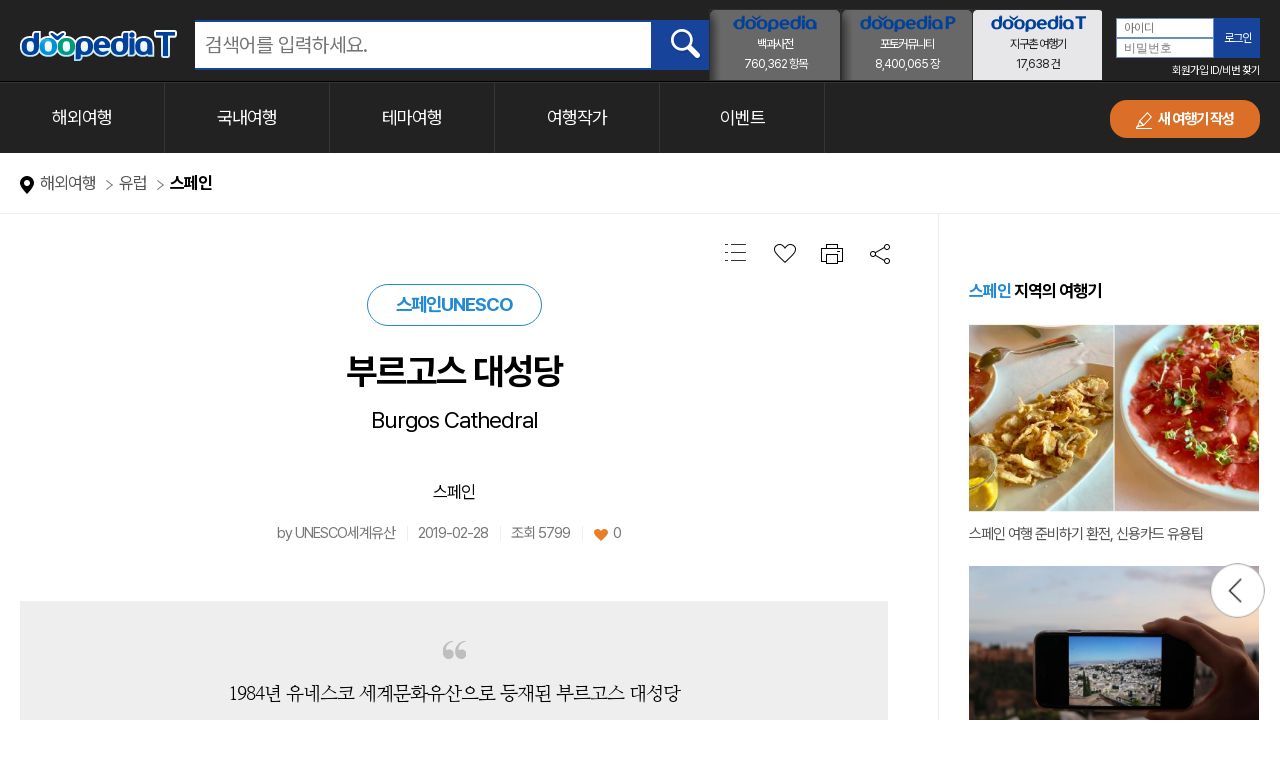

--- FILE ---
content_type: text/html;charset=UTF-8
request_url: https://www.doopedia.co.kr/travel/viewContent.do?idx=190228000052162
body_size: 257822
content:














<!doctype html>
<!--[if IE 7]><html lang="ko" class="ie7"><![endif]-->
<!--[if IE 8]><html lang="ko" class="ie8"><![endif]-->
<!--[if IE 9]><html lang="ko" class="ie9"><![endif]-->
<!--[if gt IE 9]><!-->
<html lang="ko">
<!--<![endif]-->
<head>
	<meta name="viewport"
				content="initial-scale=1.0,user-scalable=no,maximum-scale=1,width=device-width">
	<meta http-equiv="X-UA-Compatible" content="IE=edge">
	<meta http-equiv="Pragma" content="no-cache">
	<meta http-equiv="Expires" content="-1">
	<meta http-equiv="Cache-Control" content="no-cache, no-store, must-revalidate" />
	<meta charset="utf-8">
	
		
		
			<title>부르고스 대성당 | 두피디아 여행기</title>
		
	

	<meta name="keywords" content="두피디아">
	<meta name="description" content="두산그룹에서 운영하는 인터넷 백과. 백과사전, 포토커뮤니티, 지구촌여행기 서비스">
	<meta property="og:type" content="website">
	<meta property="og:url" content="https://www.doopedia.co.kr/travel/viewContent.do?idx=190228000052162">
	<meta property="og:description"
				content="두산그룹에서 운영하는 인터넷 백과. 백과사전, 포토커뮤니티, 지구촌여행기 서비스">
				
	<meta name="google-adsense-account" content="ca-pub-9650968378807176">
	
	
		
		
			
				
				
				
					<meta name="og_image" property="og:image" content="https://storage.doopedia.co.kr/upload/_upload/image5/travel/editor/2019/02/28/20190228140736930.png">
				
				
				
			
		
	
	
		
		
			<meta property="og:title" content="두피디아 여행기-부르고스 대성당">
		
	
	
	
	
	
		
			<meta name="dable:item_id" content="190228000052162">
		
		
			
				<meta name="article:section" content="해외여행">
				
				
				
			
				
				<meta name="article:section2" content="유럽">
				
				
			
				
				
				<meta name="article:section3" content="스페인">
				
			
		
		
			
			<meta name="article:published_time" content="2019-02-27T15:00:00Z">
		
		
			<meta name="dable:author" content="UNESCO세계유산">
		
		
			<meta name="dable:title" content="부르고스 대성당">
		
	
	
	
	





<link href="/publish/_ui/css3/font.css" type="text/css" rel="stylesheet" />
<link href="/publish/_ui/css3/reset.css" type="text/css" rel="stylesheet" />
<link href="/publish/_ui/css3/print.css" type="text/css" rel="stylesheet" />
<link href="/publish/_ui/css3/common.css?ver=20231012" type="text/css" rel="stylesheet" />
<link href="/publish/_ui/css3/etc.css" type="text/css" rel="stylesheet">

<!-- 컨텐츠 제목 길이 초과시 ... 표시 css 추가 -->
<style>
.white_space_nowrap {
	text-overflow: ellipsis !important;
  	white-space: nowrap !important;
  	overflow: hidden !important;
}

.word_wrap {
	word-wrap: break-word;
}

.new_write .tbl_input .img_box_list .item .img img{width: auto!important;height: auto!important;}

/* .pop_cont.type_ly01 .file_movie{padding:30px 28px 0}
.pop_cont.type_ly01 .file_movie .file_area label{font-size:15px;font-weight:700;line-height:43px;display:inline-block;height:43px;margin-bottom:20px;padding:0 24px;border:1px solid #777}
.pop_cont.type_ly01 .file_movie .file_auto{width:580px;height:200px;background:url(/publish/_ui/images3/pc/common/bg_file_pop.gif) no-repeat}
div.img_box_list.slide_info{margin-top:30px}
div.img_box_list.slide_info li{margin-top:12px}
div.img_box_list.slide_info li:first-child{margin-top:0}
 */
div.img_box_list.slide_info .bar{position:relative;width:100%;height:20px;-webkit-border-radius:20px;-moz-border-radius:20px;border-radius:20px;background:#eee;-webkit-background-clip:padding-box;-moz-background-clip:padding;background-clip:padding-box}
div.img_box_list.slide_info .bar strong{font-size:13px;line-height:20px;position:absolute;top:0;left:14px;display:block;height:20px;color:#999}
div.img_box_list.slide_info .bar.on{height:16px;border:2px solid #238ad7}
div.img_box_list.slide_info .bar.on span{position:absolute;top:-2px;left:-2px;display:block;height:20px;-webkit-border-radius:20px;-moz-border-radius:20px;border-radius:20px;background:#238ad7;-webkit-background-clip:padding-box;-moz-background-clip:padding;background-clip:padding-box}
div.img_box_list.slide_info .bar.on strong{top:-2px;color:#fff}
div.img_box_list.slide_info .txt{position:relative;padding:8px 0}
div.img_box_list.slide_info .txt em{font-size:15px;line-height:1;display:inline-block;color:#555}
div.img_box_list.slide_info .txt div{position:absolute;top:9px;right:0}
div.img_box_list.slide_info .txt div em{font-size:14px;line-height:1;padding:0 0 0 9px;color:#777}
div.img_box_list.slide_info .txt div em:first-child{padding:0 9px 0 0;border-right:1px solid #eee}

tr.showshort div.txt_enter div.cke_textarea_inline,
tr.showphoto div.txt_enter div.cke_textarea_inline,
tr.showslide div.txt_enter div.cke_textarea_inline {
	height: 80px !important;
	overflow-x: hidden;
	overflow-y: auto;
}
tr.showshort div.textarea div.cke_textarea_inline,
tr.showphoto div.textarea div.cke_textarea_inline,
tr.showslide div.textarea div.cke_textarea_inline {
	height: 211px !important;
	overflow-x: hidden;
	overflow-y: auto;
}

.list_box .item .cke_editable_inline {border:1px solid #ddd !important;}
div.layerPopupSlide div.cke_contents{height: 248px !important;}
div.layerPopupSlide span.cke_contents{height: 248px !important;}

div.layerPopupSlide .slideshow_prev {
    width: 67px;
    height: 37px;
    position:absolute;
    top: 50%;
    left:10%;
    /* margin-top: -33.5px; */
    margin-left: -18.5px;
}
   
div.layerPopupSlide .slideshow_prev_button {
   background-image: url('/publish/_ui/images3/common/back.png');
   height: 67px;
   width: 37px;
   opacity : 0.5;
	filter: alpha(opacity=50);
	-moz-opacity:0.5;
	-khtml-opacity: 0.5;
}

div.layerPopupSlide .slideshow_prev_button:hover {
   	opacity : 1;
	filter: alpha(opacity=100);
	-moz-opacity: 1;
	-khtml-opacity: 1;
}
 
 div.layerPopupSlide .slideshow_next {
    width: 67px;
    height: 37px;
    position: absolute;
    top: 50%;
    left: 90%;
    /* margin-top: -33.5px; */
    margin-left: -18.5px;
}
  
div.layerPopupSlide .slideshow_next_button:hover {
    opacity : 1;
    filter: alpha(opacity=100);
    -moz-opacity: 1;
    -khtml-opacity: 1;
}
   
div.layerPopupSlide .slideshow_next_button {
   	background-image: url('/publish/_ui/images3/common/forward.png');
   	height: 67px;
   	width: 37px;
   	opacity : 0.5;
    filter: alpha(opacity=50);
    -moz-opacity:0.5;
    -khtml-opacity: 0.5;
}

div.layerPopupSlide .slideshownavigator {
	top: 50%;
	margin-top: -50px;
	opacity : 1;
	filter: alpha(opacity=100);
	-moz-opacity:1;
	-khtml-opacity: 1;
}

div.layerPopupSlide .slideshowtitle {
	top: 20px;
	/* margin-top: -50px; */
	opacity : 1;
	filter: alpha(opacity=100);
	-moz-opacity:1;
	-khtml-opacity: 1;
}

div.layerPopupSlide .slideshow_index {
	position: absolute;
	top: 0;
	left: 20px;
	/* top: 50%;
    left: 10%; */
	font-size: 26px;
    font-weight: 700;
    line-height: 64px;
    height: 64px;
    color: #000;
}

/* .list_box .cheditor-container {margin-top:3px;}
.list_box .cheditor-tb-wrapper,
.list_box .cheditor-resizebar,
.list_box .cheditor-editarea-text-content,
.list_box .cheditor-viewmode {display:none !important;}
 */
.travel_view .comment_form .comment_cont .cmt_lst .cmm_btn{position:absolute;top:14px;right:10px}
.travel_view .comment_form .commnent_list .cmm_id .cmm_btn{position:absolute;right:30px}
.travel_view .comment_form .commnent_list .cmm_id .cmm_btn .cmm_modi{display:inline-block;width:14px;height:15px;padding-right:7px;border-right:1px solid #ddd;background:url(/publish/_ui/images3/pc/common/sprite.png) -429px -15px no-repeat;background-size:500px}
.travel_view .comment_form .commnent_list .cmm_id .cmm_btn .cmm_delete{display:inline-block;width:14px;height:16px;margin-left:7px;background:url(/publish/_ui/images3/pc/common/sprite.png) 0 -40px no-repeat;background-size:500px}
.pop_cont.type_ly01 .pop_tbl .tbl_scroll{height:320px}

.mcurrentSlide, .mtotalSlide{font-size: 14px;color: blue;/* font-style: oblique; */border-bottom: blue;border-bottom-style: solid;border-bottom-width: 2px;}

body.pc.web .activeMenu{background:#17439b}

body.any #frontLoading{
	display:none!important;
}

textarea{resize: vertical;}

.btn_list_more {
	display:none;
}

body.mobile .btn_list_more {
	display:block;
}

body.tablet .btn_list_more {
	display:block;
}

/* @media only screen and (max-width: 1023px) { */
.imgbox .ico01{position:absolute;bottom:20px;left:12px;display:block;width:19px;height:11px;background:url(/publish/_ui/images3/pc/common/sprite.png) -65px -25px no-repeat;background-size:500px}
.imgbox .ico02{position:absolute;bottom:20px;left:12px;display:block;width:19px;height:11px;background:url(/publish/_ui/images3/pc/common/sprite.png) -90px -25px no-repeat;background-size:500px}
/* } */

@media only screen and (min-width: 1024px) {
.imgbox .ico01{position:absolute;top:210px;left:20px;display:block;width:30px;height:16px;background:url(/publish/_ui/images3/pc/common/sprite.png) -300px 0 no-repeat;background-size:1000px;}
.imgbox .ico02{position:absolute;top:210px;left:20px;display:block;width:30px;height:16px;background:url(/publish/_ui/images3/pc/common/sprite.png) -300px -25px no-repeat;background-size:1000px}
}

@media only screen and (min-width: 1024px) {
	div.item.textslide div.textarea span {margin-bottom: 26px;}
	.pop_cont.type_ly01 .pop_tbl .tbl_scroll.mx_h450{height:380px}
	.new_write .tbl_input .img_box_list .item .img {
	    line-height: 171px;
	}
}

@media (max-width: 1279px) and (min-width: 1024px) {
	div.item.textslide div.textarea span {margin-bottom: 0;}
	.new_write .tbl_input .img_box_list .item .img {
	    line-height: 145px;
	}
}

.slideshow_layout {
	width:100%; 
	height: 100%;
	/* width: 1200px;
	height: 900px; */
}
.slideshow_defview {
	width: 1024px;
	height: 768px;
}
/* 
	1200 : 900 기준에서  99 : 66의 썸네일 스케일링.
	. 99 / 1200 = 0.0825
	. 66 / 900 = 0.073
*/
.slideshow_thumb {
    -webkit-transform: scale(0.0825, 0.073);
    -moz-transform: scale(0.0825, 0.073);
    transform: scale(0.0825, 0.073);
    -webkit-transform-origin: 0 0;
    -moz-transform-origin: 0 0;
    transform-origin: 0 0;
}

.subtitle-bottom {
	left:0;
	/* bottom:40px; */
	position:absolute;
	width:100%;
	text-align: center;
	
}
.subtitle-bottom span {
	color:white;
	font-size:38pt;
	height:42pt; 
	background:black;
	border-radius:15px 15px 15px 15px; 
	opacity: 0.6;
  	filter:alpha(opacity=60);  /* For IE 5-7 */
}
.jssor_text_h1 {
	color:white;
	font-size:38pt;
	line-height:1.8em;
	height:100%;
}
</style>
 
  
	





<script src="/publish/_ui/js3/jquery.js"  ></script>
<script src="/publish/_ui/js2/jquery-ui.min.js"  ></script>
<script src="/publish/_ui/js3/plugins.js"  ></script>
<script src="/publish/_ui/js3/common.js"  ></script>
<script src="/_static/js/lib/common.js?ver=20231012"  ></script>
<script src="/publish/_ui/js2/travel/front.js" ></script>
<script src="/publish/_ui/js3/fes.vendor.js"></script>
<script src="/publish/_ui/js3/ResizeSensor.js" ></script>

<script src="/publish/_ui/js3/fes.util.js"></script>
<script src="/publish/_ui/js2/encyclopedia/fes.app.js"></script>
<script src="/publish/_ui/js2/encyclopedia/fes.exec.js"></script>

<script >
	var _gaq = _gaq || [];
	_gaq.push(['_setAccount', 'UA-15701338-2']);
	_gaq.push(['_trackPageview']);
	(function() {
		var ga = document.createElement('script'); ga.type = 'text/javascript'; ga.async = true;
	    ga.src = ('https:' == document.location.protocol ? 'https://ssl' : 'http://www') + '.google-analytics.com/ga.js';
	    var s = document.getElementsByTagName('script')[0]; s.parentNode.insertBefore(ga, s);
	})();
</script>

<!-- Google tag (gtag.js) -->
<script async src="https://www.googletagmanager.com/gtag/js?id=G-9D27FL2F6K"></script>
<script>
  window.dataLayer = window.dataLayer || [];
  function gtag(){dataLayer.push(arguments);}
  gtag('js', new Date());

  gtag('config', 'G-9D27FL2F6K');
</script>
</head>

	
		
		
			<body oncontextmenu="return false" ondragstart="return false" onselectstart="return false" class="pc">
		
	








































 
 



<style type="text/css">
  @media only screen and (max-width:1023px){
    *:focus:not(.focus-visible) {outline: none;}
  }

  img[usemap] {
    border: none;
    height: auto;
    max-width: 100%;
    width: auto;
  }
  .ui-widget-overlay.custom-overlay
  {
    background: none;
  }

  /* SNS 팝업창 CSS */
  /*  .modal__container {
      position: absolute;
      right: 0;
      width: 208px;
      height: 142px;
      background: #fff;
      box-sizing: border-box;
    }*/

  /*  .modal__header .modal__close:before {
      content: "\2715";
    }*/

  /*  .modal__content {
      !*margin-top: 2rem;*!
      margin-bottom: 2rem;
      line-height: 1.5;
      color: rgba(0, 0, 0, .8);
    }*/

  /*  .ui-dialog-titlebar {
        display:none;
    }*/

  .sns_pop_cont{
    text-align: center;
  }

  .sns_pop_cont p{
    font-family:Nanum Gothic,'나눔고딕',sans-serif;
    font-size:19px;font-weight:700;line-height:30px;padding:24px 0 14px;color:#000;
  }

  .ui-widget-content { background: white !important; }

  .ui-widget-content.ui-dialog{
    border: 1px solid #000000;
  }

  /**************************\
    Demo Animation Style
  \**************************/
  /*  @keyframes mmfadeIn {
        from { opacity: 0; }
        to { opacity: 1; }
    }

    @keyframes mmfadeOut {
        from { opacity: 1; }
        to { opacity: 0; }
    }*/

  /*  .micromodal-slide {
      display: none;
    }*/

  /* .micromodal-slide.is-open {
     display: block;
   }*/

  /*.micromodal-slide[aria-hidden="false"] .modal__overlay {
      animation: mmfadeIn .3s cubic-bezier(0.0, 0.0, 0.2, 1);
  }*/

  /* .micromodal-slide[aria-hidden="false"] .modal__container {
     animation: mmslideIn .3s cubic-bezier(0, 0, .2, 1);
   }

   !*.micromodal-slide[aria-hidden="true"] .modal__overlay {
       animation: mmfadeOut .3s cubic-bezier(0.0, 0.0, 0.2, 1);
   }*!

   .micromodal-slide[aria-hidden="true"] .modal__container {
     animation: mmslideOut .3s cubic-bezier(0, 0, .2, 1);
   }

   !*.micromodal-slide .modal__container,*!
   !*.micromodal-slide .modal__overlay {*!
   !*  will-change: transform;*!
   !*}*!*/

  .modal__container a {
    display: inline-block;
    width: 41px;
    height: 41px;
    margin: 0 5px
  }

  .modal__container .close {
    position: absolute;
    top: 10px;
    right: 10px;
    width: 13px;
    height: 13px;
    margin: 0;
    background: url(/publish/_ui/images3/m/common/sprite.png) -35px -40px no-repeat;
    background-size: 500px
  }

  .modal__container .facebook {
    vertical-align: middle;
    background: url(/publish/_ui/images3/m/common/sprite.png) 0 -60px no-repeat;
    background-size: 500px
  }

  .modal__container .kakao {
    vertical-align: middle;
    background: url(/publish/_ui/images3/m/common/sprite.png) -45px -60px no-repeat;
    background-size: 500px
  }

  .modal__container .url {
    vertical-align: middle;
    background: url(/publish/_ui/images3/m/common/sprite.png) -90px -60px no-repeat;
    background-size: 500px
  }

  .copyright_travel {
    display: block;

    font-size: 14px;
    border: 1px solid #555;
    color: #555;
    padding: 11px 30px;
    /*bottom-width: 1px;*/
    /*margin: 30px 30px 0;*/
    margin-top: -60px;
    line-height:16px;
    text-align: left;
  }


  .copyright_travel_m {
    background: transparent;
    text-align: left;
    font-weight: 600;
    color: #898888;
    font-size: 13px;
    padding: 10px;
  }
</style>

<script src="/publish/_ui/js2/travel/clipboard/clipboard.min.js"></script>
<script src="/publish/_ui/js2/travel/clipboard/clipboard.js"></script>
<script src="/publish/_ui/js3/ResizeSensor.js"></script>


<script src="/publish/_ui/js2/jquery-1.11.3.min.js"></script>
<script src="/_static/js/lib/jquery.rwdImageMaps.min.js"></script>


  
  
  
  
  











<script>
  (function (TSC, $, undefined) {

    'use strict';

    function adjustLayout(near) {

      var contentWrap = $(near);
      var footer = $("#footer");
      var contentWrapOffset = contentWrap.offset();
      var footerOffset = footer.offset();
      contentWrap.css('min-height',
          window.innerHeight - footer.outerHeight() - contentWrap.css('padding-bottom').replace(
          'px', '') - contentWrapOffset.top + 'px');
    }

    function searchmopopup() {
      if ($('.header_top .m_btn_search').hasClass('on')) {
        $('.header_top .m_btn_search').removeClass('on');
        $('.header_top .search_box').hide();
      } else {
        $('.header_top .search_box').show();
        $('.header_top .m_btn_search').addClass('on');
      }
    }

    

    function search() {
      if ($('input[name=keyword]').val() == '') {
        FES.alert("검색어를 입력해주세요.");
        return false;
      }
      document.frmSearchForm.submit();
    }

    function beforeLogout() {
      $.ajax({
        type: "GET",
        url: '/doopedia/member/member.do?_method=logOut',
        dataType: "json",
        success: function (data) {
        }
      });
    }

    //아이디 저장
    function saveMemId() {
      var frmLoginForm = document.getElementById("frmLoginForm");
      var mem_id = frmLoginForm.mem_id.value;
      if (frmLoginForm.idremember.checked) {
        $.post('/doopedia/member/member.do?_method=saveMemIdCookie',
            {mem_id: mem_id},
            function (data) {
              ;
            }
        );
      } else {
        $.post('/doopedia/member/member.do?_method=removeMemIdCookie',
            {mem_id: mem_id},
            function (data) {
              ;
            }
        );
      }
    };

    function topBeforeSubmit() {
      var frmLoginForm = document.getElementById("frmLoginForm");
      if (frmLoginForm.mem_id.value == "") {
        FES.alert("아이디를 입력해 주세요.", function () {
          frmLoginForm.mem_id.focus();
        });
        return false;
      } else if (frmLoginForm.mem_pwd.value == "") {
        FES.alert("비밀번호를 입력해 주세요.", function () {
          frmLoginForm.mem_pwd.focus();
        });
        return false;
      }
      /* }else{
       saveMemId();
       wait(500);
       return true;
      } */
      return true;
    };

    function loginmember() {
      if (!topBeforeSubmit()) return;
      beforeLogout();
      fn_doopediaLogin('top');
    }

    function logoutmember() {
      hidequickmenu();
      //$("#frontLoading").show();
      frontLoading.show();
      $.ajax({
        type: "GET",
        url: '/doopedia/member/member.do?_method=logOut',
        dataType: "json",
        complete: function (data) {
          console.log('logoutmember => ' + $('#rtn_url').val());
          var rtnUrl = $('#rtn_url').val();
          if (rtnUrl.indexOf('travel') >= 0) {
            rtnUrl = '/travel/index.do';
          }
          location.href = rtnUrl;
          $("#frontLoading").hide();
        }
      });
      /* var frmLoginForm = document.getElementById("frmLoginForm");
      frmLoginForm.action = '/doopedia/member/member.do?_method=logOut';
      frmLoginForm.submit(); */
    }

    function showquickmenu() {
      $('.login_info .login_menu .menu_list').show();
    }

    function hidequickmenu() {
      $('.login_info .login_menu .menu_list').hide();
    }

    function goencyclopeida() {
      $("#frontLoading").show();
      location.href = '/index.do';
    }

    function gomencyclopeida() {
      location.href = '/index.do';
    }

    function gophotobox() {
      $("#frontLoading").show();
      location.href = '/photobox/comm/index.do';
    }

    function gomphotobox() {
      location.href = '/m/photobox/gallery/gallery.do?_method=list';
    }

    function gotravel() {
      $("#frontLoading").show();
      location.href = '/travel/index.do';
    }

    function godoosan() {
      //location.href='/travel/index.do';
      window.open('http://www.doosan.com/kr/', '_blank');
    }

    function gocare() {
      $("#frontLoading").show();
      location.href = '/common/board/board.do?_method=customerUserGuide';
    }

    function goterms() {
      LPO.open();
    }

    function goprivacy() {
      LPP.open();
    }

    function gogstore() {
      /* location.href='https://play.google.com/store/apps/details?id=kr.co.doopediaapp'; */
      window.open('https://play.google.com/store/apps/details?id=kr.co.doopediaapp', '_blank');
    }

    function goastore() {
      /* location.href='https://itunes.apple.com/us/app/dupidia/id1048507522?l=ko&ls=1&mt=8'; */
      window.open('https://itunes.apple.com/us/app/dupidia/id1048507522?l=ko&ls=1&mt=8', '_blank');
    }

    function gofacebook() {
      window.open('https://www.facebook.com/doopediaT/', '_blank');
    }

    function goinsta() {
      window.open('https://www.instagram.com/doopedia_travel/', '_blank');
    }

    function gowebwatch() {
      window.open(
          'http://www.webwatch.or.kr/Situation/WA_Situation.html?MenuCD=110&amp;skey=1&amp;sval=%EB%91%90%EC%82%B0',
          '_blank');
    }

    function registmember() {
      $("#frontLoading").show();
      location.href = '/doopedia/member/member.do?_method=regCheckForm';
    }

    function findmember() {
      $("#frontLoading").show();
      location.href = '/doopedia/member/member.do?_method=idpwdSearchForm';
    }

    function goadmin() {
      hidequickmenu();
      window.open('/dpms/travel/index.do', '_blank');
    }

    function loginmomember() {
      $("#frontLoading").show();
      location.href = '/mo/doopedia/member/member.do?_method=logInForm&rtn_url=/travel/viewContent.do?idx=190228000052162';
    }

    function gostats() {
      /* window.open('/dpms/travel/listAllStats.do', '_blank'); */
      window.open('/dpms/travel/listPopStats.do', '',
          'top=' + parseInt(screen.availHeight - 300) / 2 + ',left=' + parseInt(
          document.body.clientWidth / 2 - 300) + ',width=800,height=765, scrollbars=no');
      hidequickmenu();
    }

    function gomytravel() {
      $("#frontLoading").show();
      location.href = "/myTravel/MyListContent.do";
    }

    function gotravelwrite() {
      $("#frontLoading").show();
      location.href = '/travel/write.do';
    }
		
    // add 20200720 test ckeditor4 
    function newgotravelwrite() {
    	$("#frontLoading").show();
      location.href = '/travel/newWrite.do';
		}
    
    function gotravelcontestwrite() {
      $("#frontLoading").show();
      location.href = '/travel/contestwrite.do';
    }

    function gooversea(area) {
      $("#frontLoading").show();
      location.href = "/travel/listContents.do?mode=R&area=" + area;

    }

    function gooverseaall(area) {
      $("#frontLoading").show();
      location.href = "/travel/listContents.do?mode=R&area=" + area;

    }

    function gomaster(idx, mobile_browser) {
      $("#frontLoading").show();
      if (mobile_browser == "true") {
        location.href = "/mo/doopedia/master/master.do?_method=view2&MAS_IDX=" + idx;
      } else {
        location.href = "/doopedia/master/master.do?_method=view&MAS_IDX=" + idx;
      }
    }

    function gothema() {
      $("#frontLoading").show();
      console.log('gothema ...window.location.origin => ' + window.location.origin);
      location.href = "/travel/theme/category.do";
    }

    // menu
    function goalarm() {
      alert("알람표시");
    }

    function goevent() {
      $("#frontLoading").show();
      window.sessionStorage.removeItem("referrer");
      location.href = "/travel/liveEvent.do";
    }

    function goclosedevent() {
      $("#frontLoading").show();
      window.sessionStorage.removeItem("referrer");
      location.href = "/travel/listEndEvent.do";
    }

    function goeventnotice() {
      $("#frontLoading").show();
      location.href = "/travel/listNotice.do";
    }

    function gocontentlist(value) {
      $("#frontLoading").show();
      location.href = "/travel/listContents.do?keyword=" + encodeURIComponent(value);
    }

    function gocontent(cd) {
      $("#frontLoading").show();
      location.href = "/travel/viewContent.do?idx=" + cd;
    }

    function gocontentUrl(value) {
      $("#frontLoading").show();
      location.href = value;
    }

    var mainKeyCount = 1;

    var lockedContentmore = false;

    function gocontentmore() {

      if (lockedContentmore == true) return;

      mainKeyCount++;
      var addCnt = mainKeyCount;

      lockedContentmore = true;
      $.ajax({
        url: "/travel/index.do"
        , type: 'POST'
        , data: {'more': addCnt}
        , dataType: "html"
        , success: function (data) {
          $('.main_content div.travelog_list').html(data);
        }
        , error: function (request, status, error) {

        }
        , complete: function () {
          lockedContentmore = false;
        }
      });
    }

    function gowriterintroduce() {
      $("#frontLoading").show();
      location.href = "/travel/writer/introduce.do";
    }

    function gowriterselection() {
      $("#frontLoading").show();
      location.href = "/travel/writer/excellent.do";
    }

    function gowriterapply() {
      $("#frontLoading").show();
      location.href = "/travel/writer/apply.do";
    }

    /*작가 페이지 이동*/
    function goWriterPageLink(idx, uid) {
      var SESSION_IDX = "";
      SESSION_IDX = "";
      var url = "";

      $("#frontLoading").show();

      if (idx == SESSION_IDX) {
        url = "/myTravel/MyListContent.do";//본인 계정인 경우
      } else {
        url = "/indiTravel/" + uid;//타인의 계정인 경우
      }
      location.href = url;
    }

    /*모발일 기본정보 조회*/
    function basicInfo() {
      var SESSION_IDX = "";
      if (SESSION_IDX != "") {//새션 정보가 존재하면
        $.ajax({
          url: "/myTravel/basicInfo.do"
          , type: 'POST'
          , data: ""
          , success: function (data) {
            if (typeof data === 'string') {

            } else if (typeof data === 'object') {
              //console.log(data);
              $("#goalarm")[("Y" == data.INFO.list.ALRAM_YN) ? "addClass" : "removeClass"]('on');
              if (data.INFO.list.IMG_PATH != null && data.INFO.list.IMG_PATH != "") {
                $("#profile_img").attr("src", data.INFO.list.IMG_PATH);
              }
            }
            /* 					{"basicInfo":{"list":
                 {"MEM_IDX":"150109000202276","WRITER":"백두산777","ALRAM_YN":"Y","IMG_PATH":"/_upload/image4/travel/theme/2018/08/23/20180823132353.png"}}} */
            //alert(data.INFO.list.MEM_IDX);
            //$('.main_content div.travelog_list').html(data);
          }
          , error: function (request, status, error) {
            FES.alert("code:" + request.status + "\n" + "message:" + request.responseText + "\n"
                + "error:" + error, function () {
            });
          }
        });
      }

    }

    // 익스포트
    TSC.adjustLayout = adjustLayout;
    TSC.goWriterPageLink = goWriterPageLink;
    TSC.basicInfo = basicInfo;
    TSC.gohome = TSC.gotravel = gotravel;
    
    TSC.goencyclopeida = goencyclopeida;
    TSC.gomencyclopeida = gomencyclopeida;
    TSC.gophotobox = gophotobox;
    TSC.gomphotobox = gomphotobox;
    TSC.goadmin = goadmin;
    TSC.gostats = gostats;
    TSC.gomytravel = gomytravel;
    TSC.godoosan = godoosan;
    TSC.gofacebook = gofacebook;
    TSC.goinsta = goinsta;
    TSC.gowebwatch = gowebwatch;
    TSC.gocare = gocare;
    TSC.goterms = goterms;
    TSC.goprivacy = goprivacy;
    TSC.gogstore = gogstore;
    TSC.goastore = goastore;

    
    /* 	TSC.showmomenu           = showmomenu;
     TSC.hidemomenu           = hidemomenu; */
    
    TSC.searchmopopup = searchmopopup;
    
    TSC.search = search;

    
    TSC.loginmember = loginmember;
    TSC.registmember = registmember;
    TSC.findmember = findmember;
    
    TSC.showquickmenu = showquickmenu;
    TSC.logoutmember = TSC.logoutmomember = logoutmember;
    TSC.hidequickmenu = hidequickmenu;
    TSC.loginmomember = loginmomember;
    TSC.goalarm = goalarm;
    TSC.gotravelwrite = gotravelwrite;
    TSC.gotravelcontestwrite = gotravelcontestwrite;
    TSC.gooversea = gooversea;
    TSC.gooverseaall = gooverseaall;
    TSC.gothema = gothema;
    TSC.goevent = goevent;
    TSC.goclosedevent = goclosedevent;
    TSC.goeventnotice = goeventnotice;
    TSC.gocontentlist = gocontentlist;
    TSC.gocontent = gocontent;
    TSC.gocontentUrl = gocontentUrl;
    TSC.gocontentmore = gocontentmore;
    TSC.gomaster = gomaster;
    TSC.gowriterintroduce = gowriterintroduce;
    TSC.gowriterselection = gowriterselection;
    TSC.gowriterapply = gowriterapply;
    
    
    TSC.newgotravelwrite = newgotravelwrite;
  })(window.TSC = window.TSC || {}, jQuery);
</script>








<script>
  function gotoLogin() {
    var mobile = "false";
    var host = $(location).attr('host');
    // 공통로그인 페이지는 반응형이 아님.. 분기처리
    if (eval(mobile)) {
      window.location.href = host + "/mo/doopedia/member/member.do?_method=logInForm" + "&rtn_url="
          + encodeURIComponent($('#frmLoginForm input[name=rtn_url]').val());
    } else {
      window.location.href = host + "/doopedia/member/member.do?_method=logInForm" + "&rtn_url="
          + encodeURIComponent($('#frmLoginForm input[name=rtn_url]').val());
    }
  }

  (function (LCR, $, undefined) {

    'use strict';

    function loginMessage() {
      if ($("#addCom").data('value') != 'Y') {
        FES.confirm("로그인 후에 글을 남기실 수 있습니다.<p>로그인하시겠습니까?", function () {
              gotoLogin()
            }
            ,
            function () {
            }
        );
      }
    }

    /*댓글 저장*/
    function insertCom(login) {
      if ('Y' != login) {
        FES.confirm("로그인 후에 글을 남기실 수 있습니다.<p>로그인하시겠습니까?", function () {
          gotoLogin()
        }, function () {
        });
        return false;
      }

      var txtvalue = $('textarea[name=COM_CONTENTS]').val();

      if (null == txtvalue || '' == txtvalue) {
        FES.alert("댓글을 입력해주세요.", function () {
          return false;
        });
        return false;
      }

      var data = "PTM_IDX=" + $('#PTM_IDX').val() +
          "&idx=" + $('#idx').val() +
          "&replyAddChk=" + $('#replyAddChk').val() +
          "&COM_CONTENTS=" + encodeURIComponent($('#COM_CONTENTS').val());

      $.ajax({
        url: "/travel/addComment.do",
        type: "post",
        data: data,
        dataType: "html",
        contentType: 'application/x-www-form-urlencoded; charset=utf-8', //캐릭터셋을 euc-kr로
        success: function (data) {
          //$('.viewContent div.commentWapper').html(data);
          fn_getCommentList($('#PTM_IDX').val());
        },
        error: function (request, status, error) {
          FES.alert(
              "code:" + request.status + "\n" + "message:" + request.responseText + "\n" + "error:"
              + error, function () {
              });
        }
      });
      return false;
    }

    /*글작성 폼 호출*/
    function comForm(target) {
      var key = ".com" + target;

      $(key).css("display", "");
      $(key).val($(target).val());
    }

    /*댓글 창 오픈*/
    function addCom(login) {
      if ('Y' != login) {
        FES.confirm("로그인 후에 글을 남기실 수 있습니다.<p>로그인하시겠습니까?", function () {
          gotoLogin()
        }, function () {
        });
        return false;
      }

      var txtvalue = $('textarea[name=COM_CONTENTS]').val();

      if (null == txtvalue || '' == txtvalue) {
        FES.alert("댓글을 입력해주세요.", function () {
          return false;
        });
        return false;
      }

      var PTM_IDX = $('#PTM_IDX').val();
      var idx = $('#idx').val();
      var replyAddChk = $('#replyAddChk').val();
      var COM_PEN_NM = encodeURIComponent($('#COM_PEN_NM').val());
      var COM_CONTENTS = encodeURIComponent($('#COM_CONTENTS').val());


      $.ajax({
        url: "/travel/updateComment.do",
        type: "post",
        data: data,
        dataType: "html",
        success: function (data) {
          //$('.viewContent div.commentWapper').html(data);
          fn_getCommentList(PTM_IDX);
        },
        error: function (request, status, error) {
          FES.alert(
              "code:" + request.status + "\n" + "message:" + request.responseText + "\n" + "error:"
              + error, function () {
              });
        }
      });
      return false;
    }

    /*댓글 삭제*/
    function delCom(idx, isleaf) {

      FES.confirm("댓글을 삭제하시겠습니까?", function () {
        $.ajax({
          url: "/travel/delComment.do",
          type: "post",
          data: {"COM_IDX": idx, "ISLEAF": isleaf, "PTM_IDX": $('#PTM_IDX').val()},
          dataType: "html",
          success: function (data) {
            fn_getCommentList($('#PTM_IDX').val());
          },
          error: function (request, status, error) {
            FES.alert("code:" + request.status + "\n" + "message:" + request.responseText + "\n"
                + "error:" + error, function () {
            });
          }
        });
      }
      , function () {
      });
    }

    function fn_lengcheck(val) {
      // 댓글 100자 이하
      var varLeng = val.value.length;
      if (varLeng >= 1000) {
        FES.alert("1000 자 이하로 작성해 주시기 바랍니다.", function () {
        });
        val.value = val.value.substring(0, 1000);
      }

      $(val).siblings('em').find('strong.cmm_cnt').html(varLeng);
    }

    /*댓글 저장*/
    function saveCom() {
      var txtvalue = $('textarea[name=COM_CONTENTS]').val();

      if (null == txtvalue || '' == txtvalue) {
        FES.alert("댓글을 입력해주세요.", function () {
          return false;
        });
        return false;
      }

      $.ajax({
        url: "/travel/saveComment.do",
        type: "post",
        data: data,
        dataType: "html",
        contentType: 'application/x-www-form-urlencoded; charset=utf-8', //캐릭터셋을 euc-kr로
        success: function (data) {
          //$('.viewContent div.commentWapper').html(data);
          fn_getCommentList($('#PTM_IDX').val());
        },
        error: function (request, status, error) {
          FES.alert(
              "code:" + request.status + "\n" + "message:" + request.responseText + "\n" + "error:"
              + error, function () {
              });
        }
      });
    }

    /*댓글 수정*/
    function modCom(idx) {
      FES.confirm("글을 수정하시겠습니까?", function () {
        var data = "COM_IDX=" + idx + "&PTM_IDX=" + $('#PTM_IDX').val() + "&COM_CONTENTS="
            + encodeURIComponent($('#COM_CONTENTS' + idx).val());
        //alert("test");
        $.ajax({
          url: "/travel/modComment.do",
          type: "post",
          data: data,
          dataType: "html",
          contentType: 'application/x-www-form-urlencoded; charset=utf-8', //캐릭터셋을 euc-kr로
          success: function (data) {
            //$('.viewContent div.commentWapper').html(data);
            fn_getCommentList($('#PTM_IDX').val());
          },
          error: function (request, status, error) {
            FES.alert("code:" + request.status + "\n" + "message:" + request.responseText + "\n"
                + "error:" + error, function () {
            });
          }
        });
      }, function () {
        return false
      });
    }


    /*답글 추가 창 open */
    function addRep(login) {
      if ('Y' != login) {
        FES.confirm("로그인 후에 글을 남기실 수 있습니다.<p>로그인하시겠습니까?", function () {
          gotoLogin()
        }, function () {
        });
        return false;
      }

      var txtvalue = $('textarea[name=REP_CONTENTS]').val();

      if (null == txtvalue || '' == txtvalue) {
        FES.alert("댓글을 입력해주세요.", function () {
          return false;
        });
        return false;
      }

      var data = $('#frmComments').serialize();
      data += "&PTM_IDX=" + $('#PTM_IDX').val();
      data += "&idx=" + $('#idx').val();
      $.ajax({
        url: "/travel/addReply_new.do",
        type: 'post',
        data: data,
        dataType: 'json',
        success: function (data) {

          var result = data.result;

          if (result == "success") {
            fn_getCommentList($('#PTM_IDX').val());
          } else {
            FES.alert("댓글 등록 중 오류가 발생하였습니다.", function () {
              fn_getCommentList($('#PTM_IDX').val());
            });
          }
        },
        error: function (request, status, error) {
          FES.alert(
              "code:" + request.status + "\n" + "message:" + request.responseText + "\n" + "error:"
              + error, function () {
              });
        }
      });
    }

    /*답글 삭제 */
    function delRep(idx, isleaf) {

      FES.confirm("댓글을 삭제하시겠습니까?", function () {
        $.ajax({
          url: "/travel/delReply.do",
          type: "post",
          data: {"REP_IDX": idx, "ISLEAF": isleaf, "PTM_IDX": $('#PTM_IDX').val()},
          dataType: "html",
          success: function (data) {
            //$('.viewContent div.commentWapper').html(data);
            fn_getCommentList($('#PTM_IDX').val());
          },
          error: function (request, status, error) {
            FES.alert("code:" + request.status + "\n" + "message:" + request.responseText + "\n"
                + "error:" + error, function () {
            });
          }
        })
      }, function () {
      });

    }

    /*답글 저장*/
    function saveRep(REP_IDX) {
      var txtvalue = $('#REP_CONTENTS' + REP_IDX).val();

      if (null == txtvalue || '' == txtvalue) {
        FES.alert("댓글을 입력해주세요.", function () {
          return false;
        });
        return false;
      }

      var data = "REP_IDX=" + REP_IDX + "&PTM_IDX=" + $('#PTM_IDX').val() + "&REP_CONTENTS="
          + encodeURIComponent($('#REP_CONTENTS' + REP_IDX).val());

      $.ajax({
        url: "/travel/saveReply.do",
        type: "post",
        data: data,
        dataType: "html",
        success: function (data) {
          //$('.viewContent div.commentWapper').html(data);
          fn_getCommentList($('#PTM_IDX').val());
        },
        error: function (request, status, error) {
          FES.alert(
              "code:" + request.status + "\n" + "message:" + request.responseText + "\n" + "error:"
              + error, function () {
              });
        }
      });
    }

    /*답글 수정*/
    function modRep(idx) {
      $.ajax({
        url: "/travel/modReply.do",
        type: "post",
        data: {"REP_IDX": idx, "PTM_IDX": $('#PTM_IDX').val()},
        dataType: "html",
        success: function (data) {
          //$('.viewContent div.commentWapper').html(data);
          fn_getCommentList($('#PTM_IDX').val());
        },
        error: function (request, status, error) {
          FES.alert(
              "code:" + request.status + "\n" + "message:" + request.responseText + "\n" + "error:"
              + error, function () {
              });
        }
      });
    }

    function limitCheck() {
      // 남은 글자 수를 구한다.
      var textLength = $("#rep").val().length;
      var textCountLimit = 1000;

      if (textLength > textCountLimit) {
        //$('#counter').html(textLength-1);
        $("#rep").val($("#rep").val().substr(0, textCountLimit));
        FES.alert("입력자릿수 " + textCountLimit + "자를 초과할수 없습니다.", function () {
        });
      }
    }

    function replyArea(parentName, parentIdx, parentMemId, currentLv) {

      var userName = '';
      var memUseYn = '';
      var memGrade = '';
      var str = '';

      str += '<div class="repAdd_one">';
      str += '<input type="hidden" name="COM_IDX" value="' + parentIdx + '">';
      str += '<input type="hidden" name="parentName" value="' + parentName + '">';
      str += '<input type="hidden" name="parentMemId" value="' + parentMemId + '">';
      str += '<input type="hidden" name="currentLv" value="' + currentLv + '">';
      str += '<div class="comment_cont">';
      str += '<div class="cmt_form">';
      str += '<p class="cmm_id">';

      if (memGrade == '02') {
        str += '<strong><input type="text" style="width: 100px; height: 30px; background-color: #fafafa;" name="REP_PEN_NM" value="'
            + userName + '"></strong>';
      } else {
        str += '<strong>' + userName
            + '<input type="hidden" style="width: 100px; height: 30px; background-color: #fafafa;" name="REP_PEN_NM" value="'
            + userName + '" readOnly="readOnly"></strong>';
      }
      str += '</p>';
// 		str += '<span class="cmm_cnt">0</span>/1000자';
      str += '<div class="cmt_txtarea">';
      str += '<span class="input_textarea">';
      if ('Y' != memUseYn) {
        str += '<textarea onclick="javascript:LCR.loginMessage();" name="REP_CONTENTS" title="답글" placeholder="로그인이 필요합니다." style="resize:none;"  data-value="'
            + memUseYn
            + '" maxlength="1000"></textarea><em><strong class="cmm_cnt">0</strong>/1000</em></span>';
      } else {
        str += '<textarea name="REP_CONTENTS" title="답글" placeholder="타인에게 불쾌감을 주는 욕설, 특정 대상을 비하하는 내용 등은 삭제될 수 있습니다." style="resize:none;" data-value="'
            + memUseYn
            + '" maxlength="1000" onkeyup="LCR.fn_lengcheck(this)" onpaste="LCR.fn_lengcheck(this)"></textarea><em><strong class="cmm_cnt">0</strong>/1000</em></span>';
      }
      str += "<a href=javascript:LCR.addRep('" + memUseYn
          + "'); role='Button' class='jsLCREv' data-id='addRep' data-value='" + memUseYn
          + "' >저장</a>";
      str += '</div></div></div>';
      str += '<div>'
      return str;
    }

    /*작가 페이지 이동*/
    function writerPageLink(idx, uid) {

      var SESSION_IDX = "";
      var url = "";
      if (idx == SESSION_IDX) {
        url = "/myTravel/MyListContent.do";//본인 계정인 경우
      } else {
        url = "/indiTravel/" + uid;//타인의 계정인 경우
      }
      location.href = url;
    }

    LCR.loginMessage = loginMessage;
    LCR.writerPageLink = writerPageLink;
    LCR.replyArea = replyArea;
    LCR.comForm = comForm;
    LCR.addCom = addCom;
    LCR.addRep = addRep;
    LCR.delRep = delRep;
    LCR.modCom = modCom;
    LCR.delCom = delCom;
    LCR.modRep = modRep;
    LCR.saveCom = saveCom;
    LCR.saveRep = saveRep;
    LCR.insertCom = insertCom;
    LCR.fn_lengcheck = fn_lengcheck;

  })(window.LCR = window.LCR || {}, jQuery);
</script>








<script >
(function(VMO, $, undefined) {
	
	'use strict';
	
	var writerKeyCount = 1;
	var regionKeyCount = 1;
	var lockedMore = false;
	function more(key){
		
		if(lockedMore == true) return;
		
		var row_size = "4";
		if(key == "region"){
			regionKeyCount++;
			row_size = row_size*regionKeyCount;
		}else{
			writerKeyCount++;
			row_size = row_size*writerKeyCount;
		}
		
		var idx = "190228000052162";
		lockedMore = true;
		$.ajax({
	    	url: "/travel/moreContent.do"
	    	, type: 'POST'
	    	, dataType:'html'
	    	, data: {'scope' : key , 'idx' : idx , 'row_size' : row_size}
	    	, success: function(data){
	    		if(key == "region"){
	    			$('.viewContent div.travel_nation').html(data);
	    			$('.viewContent div.travel_nation p strong').html($('#right_section_region_nm').val());
	    		}else{
	    			$('.viewContent div.travel_writer').html(data);
	    			$('.viewContent div.travel_writer p strong').html($('#right_section_writer_nm').val() +  ' 작가');
	    		}
	    	}
	    	, error: function(request,status,error) {
	    		
	    	}
	    	,complete : function () {
				lockedMore = false;
	    	}
	    });
	}

	function gocontent(idx){
		$("#frontLoading").show();
		location.href = "/travel/viewContent.do?idx="+idx;
	}
	
	VMO.gocontent = gocontent;
	VMO.more = more;
	
})(window.VMO = window.VMO || {}, jQuery);
</script>


<script>
  !function (e, o) {
    "object" == typeof exports && "undefined" != typeof module ? module.exports = o()
        : "function" == typeof define && define.amd ? define(o) : e.MicroModal = o()
  }(this, function () {
    "use strict"
    if (typeof Object.assign != 'function') {
      Object.assign = function (target) {
        'use strict';
        if (target == null) {
          throw new TypeError('Cannot convert undefined or null to object');
        }
        target = Object(target);
        for (var index = 1; index < arguments.length; index++) {
          var source = arguments[index];
          if (source != null) {
            for (var key in source) {
              if (Object.prototype.hasOwnProperty.call(source, key)) {
                target[key] = source[key];
              }
            }
          }
        }
        return target;
      };
    }
    var e = function (e, o) {
          if (!(e instanceof o)) throw new TypeError("Cannot call a class as a function")
        },
        o = function () {
          function e(e, o) {
            for (var t = 0; t < o.length; t++) {
              var i = o[t]
              i.enumerable = i.enumerable || !1, i.configurable = !0, "value" in i
              && (i.writable = !0), Object.defineProperty(e, i.key, i)
            }
          }

          return function (o, t, i) {
            return t && e(o.prototype, t), i && e(o, i), o
          }
        }(),
        t = function (e) {
          if (Array.isArray(e)) {
            for (var o = 0, t = Array(e.length); o < e.length; o++) t[o] = e[o]
            return t
          }
          //return Array.from(e)
          return [].slice.call(e);
        }
    return function () {
      var i = ["a[href]", "area[href]",
            'input:not([disabled]):not([type="hidden"]):not([aria-hidden]):not(.tab-skip)',
            "select:not([disabled]):not([aria-hidden])",
            "textarea:not([disabled]):not([aria-hidden])",
            "button:not([disabled]):not([aria-hidden])", "iframe", "object", "embed",
            "[contenteditable]", '[tabindex]:not([tabindex^="-"])'],
          n = function () {
            function n(o) {
              var i = o.targetModal,
                  a = o.triggers,
                  r = void 0 === a ? [] : a,
                  s = o.onShow,
                  l = void 0 === s ? function () {
                  } : s,
                  c = o.onClose,
                  d = void 0 === c ? function () {
                  } : c,
                  u = o.openTrigger,
                  f = void 0 === u ? "data-micromodal-trigger" : u,
                  h = o.closeTrigger,
                  v = void 0 === h ? "data-micromodal-close" : h,
                  g = o.disableScroll,
                  m = void 0 !== g && g,
                  b = o.disableFocus,
                  y = void 0 !== b && b,
                  w = o.awaitCloseAnimation,
                  k = void 0 !== w && w,
                  p = o.debugMode,
                  E = void 0 !== p && p
              e(this, n), this.modal = document.getElementById(i), this.config = {
                debugMode: E,
                disableScroll: m,
                openTrigger: f,
                closeTrigger: v,
                onShow: l,
                onClose: d,
                awaitCloseAnimation: k,
                disableFocus: y
              }, r.length > 0 && this.registerTriggers.apply(this,
                  t(r)), this.onClick = this.onClick.bind(
                  this), this.onKeydown = this.onKeydown.bind(this)
            }

            return o(n, [{
              key: "registerTriggers",
              value: function () {
                for (var e = this, o = arguments.length, t = Array(o), i = 0; i < o;
                    i++) t[i] = arguments[i]
                t.filter(Boolean).forEach(function (o) {
                  o.addEventListener("click", function () {
                    return e.showModal()
                  })
                })
              }
            }, {
              key: "showModal",
              value: function () {
                this.activeElement = document.activeElement, this.modal.setAttribute(
                    "aria-hidden", "false"), this.modal.classList.add(
                    "is-open"), this.setFocusToFirstNode(), this.scrollBehaviour(
                    "disable"), this.addEventListeners(), this.config.onShow(this.modal)
              }
            }, {
              key: "closeModal",
              value: function () {
                var e = this.modal
                this.modal.setAttribute("aria-hidden",
                    "true"), this.removeEventListeners(), this.scrollBehaviour(
                    "enable"), this.activeElement
                && this.activeElement.focus(), this.config.onClose(
                    this.modal), this.config.awaitCloseAnimation
                    ? this.modal.addEventListener("animationend", function o() {
                      e.classList.remove("is-open"), e.removeEventListener(
                          "animationend", o, !1)
                    }, !1) : e.classList.remove("is-open")
              }
            }, {
              key: "onMaintainFocus",
              value: function () {
                this.activeElement = document.activeElement;
                this.setFocusToFirstNode();
                this.addEventListeners();
                this.config.onShow(this.modal);
              }
            }, {
              key: "offMaintainFocus",
              value: function () {
                this.removeEventListeners();
                this.activeElement && this.activeElement.focus();
                this.config.onClose(this.modal);
                this.targetModal = null;
              }
            }, {
              key: "offMaintainFocusById",
              value: function (e) {
                this.modal = document.getElementById(e), this.modal && this.offMaintainFocus()
              }
            }, {
              key: "closeModalById",
              value: function (e) {
                this.modal = document.getElementById(e), this.modal && this.closeModal()
              }
            }, {
              key: "scrollBehaviour",
              value: function (e) {
                if (this.config.disableScroll) {
                  var o = document.querySelector("body")
                  switch (e) {
                    case "enable":
                      Object.assign(o.style, {
                        overflow: "",
                        height: ""
                      })
                      break
                    case "disable":
                      Object.assign(o.style, {
                        overflow: "hidden",
                        height: "100vh"
                      })
                  }
                }
              }
            }, {
              key: "addEventListeners",
              value: function () {
                this.modal.addEventListener("touchstart",
                    this.onClick), this.modal.addEventListener("click",
                    this.onClick), document.addEventListener("keydown", this.onKeydown)
              }
            }, {
              key: "removeEventListeners",
              value: function () {
                this.modal.removeEventListener("touchstart",
                    this.onClick), this.modal.removeEventListener("click",
                    this.onClick), document.removeEventListener("keydown",
                    this.onKeydown)
              }
            }, {
              key: "onClick",
              value: function (e) {
                e.target.hasAttribute(this.config.closeTrigger)
                && (this.closeModal(), e.preventDefault())
              }
            }, {
              key: "onKeydown",
              value: function (e) {
                27 === e.keyCode && this.closeModal(e), 9 === e.keyCode
                && this.maintainFocus(e)
              }
            }, {
              key: "getFocusableNodes",
              value: function () {
                var e = this.modal.querySelectorAll(i)
                return Array.apply(void 0, t(e))
              }
            }, {
              key: "setFocusToFirstNode",
              value: function () {
                if (!this.config.disableFocus) {
                  var e = this.getFocusableNodes()
                  e.length && e[0].focus()
                }
              }
            }, {
              key: "maintainFocus",
              value: function (e) {
                var o = this.getFocusableNodes()
                if (this.modal.contains(document.activeElement)) {
                  var t = o.indexOf(document.activeElement)
                  e.shiftKey && 0 === t && (o[o.length
                  - 1].focus(), e.preventDefault()), e.shiftKey || t !== o.length - 1
                  || (o[0].focus(), e.preventDefault())
                } else o[0].focus()
              }
            }]), n
          }(),
          a = null,
          r = function (e, o) {
            var t = []
            return e.forEach(function (e) {
              var i = e.attributes[o].value
              void 0 === t[i] && (t[i] = []), t[i].push(e)
            }), t
          },
          s = function (e) {
            if (!document.getElementById(e)) return console.warn(
                "MicroModal v0.3.2: ❗Seems like you have missed %c'" + e + "'",
                "background-color: #f8f9fa;color: #50596c;font-weight: bold;",
                "ID somewhere in your code. Refer example below to resolve it."), console.warn(
                "%cExample:", "background-color: #f8f9fa;color: #50596c;font-weight: bold;",
                '<div class="modal" id="' + e + '"></div>'), !1
          },
          l = function (e) {
            if (e.length <= 0) return console.warn(
                "MicroModal v0.3.2: ❗Please specify at least one %c'micromodal-trigger'",
                "background-color: #f8f9fa;color: #50596c;font-weight: bold;",
                "data attribute."), console.warn("%cExample:",
                "background-color: #f8f9fa;color: #50596c;font-weight: bold;",
                '<a href="#" data-micromodal-trigger="my-modal"></a>'), !1
          },
          c = function (e, o) {
            if (l(e), !o) return !0
            for (var t in o) s(t)
            return !0
          }
      return {
        init: function (e) {
          var o = Object.assign({}, {
                openTrigger: "data-micromodal-trigger"
              }, e),
              i = [].concat(t(document.querySelectorAll("[" + o.openTrigger + "]"))),
              a = r(i, o.openTrigger)
          if (!0 !== o.debugMode || !1 !== c(i, a))
            for (var s in a) {
              var l = a[s]
              o.targetModal = s, o.triggers = [].concat(t(l)), new n(o)
            }
        },
        show: function (e, o) {
          var t = o || {}
          t.targetModal = e, !0 === t.debugMode && !1 === s(e) || (a = new n(
              t), a.showModal())
        },
        close: function (e) {
          e ? a.closeModalById(e) : a.closeModal()
        },
        onFocus: function (e) {
          var t = o || {}
          t.targetModal = e, !0 === t.debugMode && !1 === s(e) || (a = new n(
              t), a.onMaintainFocus())
        },
        offFocus: function (e) {
          e ? a.offMaintainFocusById(e) : a.offMaintainFocus()
        }
      }
    }()
  })
</script>








<script>
  (function (TCS, $, undefined) {

    'use strict';


    var mobile_browser = "false";
    var resizer;
    var lastWidth = 0;


    function adjustLayout() {

      var containerId = ".editor_cont";
      
        
        
        
        
         
      

      var elmt = $(containerId);

      if (0 < elmt.length) {
        resizer = new ResizeSensor(elmt[0], function () {
          if (lastWidth != $(elmt[0]).width()) {
            adjustConent(containerId);
            lastWidth = $(elmt[0]).width();
          }
        })
        adjustConent(containerId);
        lastWidth = $(elmt[0]).width();
      }
    }

    function adjustMedia(containerId, containerWidth) {
      

      
      var bContinue = true;

      $(containerId).find('img').each(function () {
        if (!this.complete) {
          $(this).unbind('load')
          .on('load', function () {
            adjustMedia(containerId, containerWidth);
          })
          .on('error', function () {
            $(this).attr("src", '/publish/_ui/images3/common/default_img02.jpg');
            adjustMedia(containerId, containerWidth);
          })
          ;
          return (bContinue = false);
          
        } else if (typeof this.naturalWidth != "undefined" && this.naturalWidth == 0) {
          $(this).unbind('load')
          .on('load', function () {
            adjustMedia(containerId, containerWidth);
          })
          ;
          $(this).attr("src", '/publish/_ui/images3/common/default_img02.jpg');
          return (bContinue = false);
        }
      });
      if (!bContinue) return;

      var maxWidth = (1024 < containerWidth) ? 1024 : containerWidth;
      
      $(containerId).find('img, video').each(function () {
        var ratio = $(this).width() / $(this).height();
        $(this).css("maxWidth", maxWidth);
        $(this).css("maxHeight", maxWidth / ratio);
      });

      
    }

    function adjustSlide(containerId, containerWidth) {
      
      var bContinue = true;
      var count = $('#slideDisplayLoaded').html() * 1;
      $(containerId).find('img').each(function () {
        if (!this.complete) {
          $(this).unbind('load')
          .on('load', function () {
            adjustSlide(containerId, containerWidth);
          })
          .on('error', function () {
            $(this).attr("src", '/publish/_ui/images3/common/default_img02.jpg');
            adjustSlide(containerId, containerWidth);
          })
          ;
          return (bContinue = false);
        } else if (typeof this.naturalWidth != "undefined" && this.naturalWidth == 0) {

          $(this).unbind('load')
          .on('load', function () {
            adjustSlide(containerId, containerWidth);
          })
          /* .on('error', function() {
           $(this).attr("src", '/publish/_ui/images3/common/default_img02.jpg');
           adjustSlide(containerId, containerWidth);
          }) */
          ;
          $(this).attr("src", '/publish/_ui/images3/common/default_img02.jpg');
          return (bContinue = false);
        }

        var counted = $(this).attr('counted') || false;
        if (!counted) {
          //if(!($(this).attr('counted')||false)) {
          $(this).attr('counted', true);
          count += 1;
        }
      });
      $('#slideDisplayLoaded').html(count);
      if (!bContinue) return;

      var width = (1024 < containerWidth) ? 1024 : containerWidth;
      var height = width * 3 / 4;
      
      $('#slider1_container').css("width", width);
      $('#slider1_container').css("height", height);

      if (!startedSlide
          && ($('#slideDisplayLoaded').text() * 1 == $('#slideDisplayTotal').text() * 1)) {
        $('.edit_loading').hide();
        $('.edit_scale').show();
        jssor_slider1 = jssor_slider1_starter('slider1_container');
        startedSlide = true;
      } else if (!!jssor_slider1) {
        jssor_slider1.$AdjustLayout(width, height);
        $('div.mejs__container.mejs__audio').css("width", width);
      }
    }

    var jssor_slider1;

    
      
      
      
      
       
    

    function adjustPhoto(containerId, containerWidth) {
    }

    function adjustConent(containerId) {
      var containerStyles = getComputedStyle($(containerId)[0]);
      var containerWidth = parseFloat(containerStyles.width);

      
      
        
        
        
        
        
          adjustMedia(containerId, containerWidth);
        
      
    }

    function depthSearch(cd) {
      $("#frontLoading").show();
      location.href = "/travel/listContents.do?mode=R&area=" + cd;
    }

    function gomaster(idx) {
      $("#frontLoading").show();
      if (eval(mobile_browser) == false) {
        location.href = "/doopedia/master/master.do?_method=view&MAS_IDX=" + idx;
      } else {
        location.href = "/mo/doopedia/master/master.do?_method=view2&MAS_IDX=" + idx;
      }
    }

    function goserach(value) {
      $("#frontLoading").show();
      location.href = "/travel/listContents.do?mode=H&keyword=" + encodeURIComponent(value);
    }

    function goseries(value) {
      $("#frontLoading").show();
      location.href = "/travel/listContents.do?mode=S&keyword=" + encodeURIComponent(value);
    }

    /*
     목록 이동
     목록과 뷰에서 사용하는게 분리되지 않아서 헷갈리는거야...
    */
    function backList() {
      $("#frontLoading").show();
      
      
      
      
      
      location.href = "/travel/listContents.do?mode=L";
      
      
      
      
      
    }

    /*로긴여부 체크*/
    function loginChk(target) {
      var user = '';
      if (null == user || '' == user) {
        FES.alertModal("로그인이 필요합니다.", function () {
          gotoLogin();
        });
        return 'N'
      }
      return 'Y'
    }

    /*좋아요 UPDATE*/
    function likeUpdate(target) {
      var runnigYN = TCS.loginChk(this);
      console.log("likeupdate실행중" + runnigYN);
      if (runnigYN == 'Y') {
        var PTM_IDX = $("#PTM_IDX").val();
        $.ajax({
          type: "POST",
          data: {PTM_IDX: PTM_IDX},
          url: "/travel/likeUpdate.do",
          success: function (result) {

            if (typeof result === 'string') {

            } else if (typeof result === 'object') {
              console.log(result);
              console.log(result.travel);
              console.log(result.travel.LIKE_CNT.like_cnt);
              console.log(result.travel.LIKE_CNT.my_cnt);

              $("#love").html(result.travel.LIKE_CNT.like_cnt);
              $(".like")[(0 < result.travel.LIKE_CNT.my_cnt * 1) ? "addClass" : "removeClass"](
                  'on');
              $(".like")[(0 < result.travel.LIKE_CNT.my_cnt * 1) ? FES.alertModal("관심글에 등록되었습니다.")
                  : FES.alertModal("관심글이 삭제 되었습니다.")];

              /* 웹 접근성 */
              var likeYn = $(".like").hasClass('on') ? true : false;
              if(likeYn){
                $(".like > .hide_txt").text("좋아요 상태");
              }else{
                $(".like > .hide_txt").text("좋아요 해제 상태");
              }

            }
          },
          error: function (xhr, status, error) {
            console.log("error=" + error);
          },
          complete: function (data) {
            console.log('complete');
            console.log(data);
          }
        });
      }
      return false;
    }

    /*게시글 삭제 (상테 업데이트 N)*/
    function page_delete(target) {

      //console.log("T");

      var runnigYN = TCS.loginChk(this);
      if (runnigYN == 'Y') {
        var PTM_IDX = $("#PTM_IDX").val();
        $.ajax({
          type: "POST",
          data: {PTM_IDX: PTM_IDX},
          url: "/travel/pageDelete.do",
          success: function (result) {
            FES.alertModal("삭제되었습니다.", function () {
              backList();
            });
          },
          error: function (xhr, status, error) {
            console.log("error=" + error);
          },
          complete: function (data) {
            console.log('complete');
            console.log(data);
          }
        });
      }

    }

    /*구독하기*/
    function subScriptionUpdate() {
      var runnigYN = loginChk(this);
      if (runnigYN == 'Y') {
        //alert("test??"+MEM_IDX);
        $.ajax({
          type: "POST",
          data: {idx: $("#idx").val()},
          url: "/travel/subScriptionUpdate.do",
          success: function (result) {
            if (result.DATA.status != '-1') {
              $(".subScription")[('Y' == result.DATA.SUBSCRIPTION_YN.subscription_yn) ? "addClass"
                  : "removeClass"]('on');
            } else {
              FES.alertModal('자기자신을 구독할수 없습니다.', function () {
              });
            }
          },
          error: function (xhr, status, error) {
            console.log("error=" + error);
          },
          complete: function (data) {
            console.log('complete');
            console.log(data);
          }
        });
        return false;
      }
    }

    /*공통 구독하기 - 나의 여행기에서 사용*/
    function subScription_common(id, MEM_IDX) {
      var runnigYN = loginChk(this);
      if (runnigYN == 'Y') {
        $.ajax({
          type: "POST",
          data: {ID: id, idx: MEM_IDX},
          url: "/myTravel/subScription_common.do",
          success: function (result) {
            if (result.DATA.status != '-1') {
              $("#" + id + MEM_IDX)[('Y' == result.DATA.SUBSCRIPTION_YN.subscription_yn)
                  ? "addClass" : "removeClass"]('on');
              $("#SUBSCRIPTION_CNT1").text(result.myTravle.myTravelTop.subscription_cnt);
              $("#INTEREST_CNT1").text(result.myTravle.myTravelTop.interest_cnt);
            } else {
              FES.alertModal('자기자신을 구독할수 없습니다.', function () {
              });
            }
          },
          error: function (xhr, status, error) {
            console.log("error=" + error);
          },
          complete: function (data) {
            console.log('complete');
            console.log(data);
          }
        });
      }
    }

    /*작가 페이지 이동*/
    function writerPageLink(idx, uid) {
      var SESSION_IDX = '';
      var url = "";
      if (idx == SESSION_IDX) {
        url = "/myTravel/MyListContent.do";//본인 계정인 경우
      } else {
        url = "/indiTravel/" + uid;//타인의 계정인 경우
      }
      location.href = url;
    }

    function goEdit(idx, role) {
      $("#frontLoading").show();

      if (typeof role === 'undefined') {
        location.href = "/travel/edit.do?PTM_IDX=" + idx;
      } else {
        location.href = "/travel/edit.do?PTM_IDX=" + idx + "&PTM_ROLE=" + role;
      }
    }
    
    function goNewEdit(idx, role) {
			$("#frontLoading").show();

			if (typeof role === 'undefined') {
				location.href = "/travel/newEdit.do?PTM_IDX=" + idx;
			} else {
      	location.href = "/travel/newEdit.do?PTM_IDX=" + idx + "&PTM_ROLE=" + role;
			}
		}

    function gotoLogin() {
      var mobile = "false";
      console.log('scriptViewContent.jsp > mobile_browser => ' + mobile);
      // 공통로그인 페이지는 반응형이 아님.. 분기처리 (XXX) - http://www.doopedia.co.kr/mo/doopedia/member/member.do?_method=logInForm&mode=doopedia
      if (eval(mobile))
        window.location.href = "/mo/doopedia/member/member.do?_method=logInForm" + "&rtn_url="
            + encodeURIComponent($('#frmLoginForm input[name=rtn_url]').val());
      else
        window.location.href = "/doopedia/member/member.do?_method=logInForm" + "&rtn_url="
            + encodeURIComponent($('#frmLoginForm input[name=rtn_url]').val());
    }

    // 익스포트
    TCS.gotoLogin = gotoLogin;
    TCS.goserach = goserach;
    TCS.goseries = goseries;
    TCS.gomaster = gomaster;
    TCS.backList = backList;
    TCS.page_delete = page_delete;
    TCS.subScriptionUpdate = subScriptionUpdate;
    TCS.loginChk = loginChk;
    TCS.depthSearch = depthSearch;
    TCS.adjustLayout = adjustLayout;
    TCS.likeUpdate = likeUpdate;
    TCS.subScription_common = subScription_common;
    TCS.writerPageLink = writerPageLink;
    TCS.goEdit = goEdit;
    // add 20200721 ckedit edit test
    TCS.goNewEdit = goNewEdit;
  })(window.TCS = window.TCS || {}, jQuery);
</script>

<script src="/publish/_ui/js3/kakao.js"></script>
<script>
  $(document).ready(function () {
    
    
    
    
    
    
    
    TCS.adjustLayout();

    $('a.url.jsTCSEv').each(function (index, element) {
      new Clipboard(element, {
        text: function () {
          FES.alert("링크 정보가 복사되었습니다.<p>Ctrl+v를 사용해서 붙여넣기 하세요", function () {
            //$(element).closest('.sns_pop').hide();
            $( '#modal__container' ).dialog('close');
            $('.m_sns_dimm').hide();
          });
          return location.href;
        }
      });
    });

    //<!--scriptViewContent.jsp -->
    $('.jsTCSEv').on('click', function (ev) {
      var target = $(ev.target).closest('.jsTCSEv');
      var id = $(target).data('id');
      //console.log("id : "+id);
      switch (id) {
        case 'depth' :
          TCS.depthSearch($(target).data('value'));
          break;
        case 'order':
          TCS.orderList($(target).data('value'));
          break;
        case 'cancel':
          TCS.goBackList();
          break;
        case 'first':
          TCS.goPage(id);
          break;
        case 'prev':
          TCS.goPage(id);
          break;
        case 'next':
          TCS.goPage(id);
          break;
        case 'last':
          TCS.goPage(id);
          break;
        case 'page':
          TCS.goPage($(target).data('value'));
          break;
        case 'goseries':
          TCS.goseries($(target).data('value'));
          break;
        case 'gocontent':
          TCS.gocontent($(target).data('value'));
          break;
        case 'goserach':
          TCS.goserach($(target).data('value'));
          break;
        case 'gomaster':
          TCS.gomaster($(target).data('value'));
          break;
        case 'backList' :
          //TCS.backList();
          window.sessionStorage.setItem("referrer", window.location.pathname);
          window.history.back();
          break;
        case 'print' :
          window.print();
          break;
        case 'likeyn'      :
        
        
          TCS.likeUpdate(target);
        
        
        

          break;
        case 'facebook'    :
          shareFacebook();
          break;
        case 'kakao' :
          $( '#modal__container' ).dialog('close');
          break;
        case 'page_delete' :
        
        
        
          FES.confirm("해당 글을 삭제하시겠습니까?", function () {
                    TCS.page_delete('190228000052162');
                  }, function () {
                  }
          );
        
        
          break;
        case 'page_delete_contest' :
        
        
        
        
        
          FES.alert("게시물 삭제는 담당자에게 문의하시기 바랍니다.", function () {});
        
        
        
          break;
        case 'pagelist'    :
          TCS.pagelist();
          break;
        case 'subScription':
          TCS.subScriptionUpdate();
          break;
        case 'writerPageLink'       :
          TCS.writerPageLink($(target).data('value'), $(target).data('uid'));
          break;
        case 'edit':
        
        
        
          TCS.goEdit('190228000052162', 'S');
        
        
          break;
        case 'newEdit':
        
        
        
          TCS.goNewEdit('190228000052162', 'S');
        
        
          break;
        case
        'commentfocus'
        :
          $("#COM_CONTENTS").focus();
          break;
        case
        'linkList'
        :
          // var agent = navigator.userAgent.toLowerCase();
          var mobile = (/iphone|ipad|ipod|android/i.test(navigator.userAgent.toLowerCase()));

          var divEl = $("#linkList");
          var divX = divEl.offset().left;
          var divY = divEl.offset().top;

          $( '#modal__container' ).dialog({
            width: 208,
            height: 165,
            resizable: false,
            modal : true,
            autofocus : false,
            autoOpen : false,
            create : function (event) {
              $(".ui-dialog-titlebar", $(this).parent()).hide();
              if(mobile){$(event.target).parent().css('position', 'fixed')};
            }
          });

          if(mobile){
            $( '#modal__container' ).dialog({
              open: function(event, ui) {
                $('.ui-widget-overlay').addClass('custom-overlay');
                //$(event.target).parent().css('position', 'fixed');    //position fixed
              },
              position: {
                my: "center",
                at: "center",
                of: $(window)
              }
            });
          }else{
            $( '#modal__container' ).dialog({
              open : function () {
                $('.ui-widget-overlay').addClass('custom-overlay');
              },
              position: {
                my: "right top+30",
                at: "right bottom",
                of: '#linkList'
              }
            });
          }

          if (true == $(this).hasClass('on')) {
            $(this).removeClass('on');
            $( "#modal__container" ).dialog( "open" );


            //MicroModal.hide('modal-1');
          } else if (false == $(this).hasClass('on')) {
            $(this).addClass('on');
            $( '#modal__container' ).dialog( "open" );
          }
          break;
        case
        'close'
        :
          $( '#modal__container' ).dialog('close');
          $('#linkList').focus();
          break;
      }

      $(document).on('keyup', function (e) {
        if (e.key == "Escape" || e.keyCode == "27") {
          //$('.sns_pop').css('display', 'none');
          //$('#modal-1').removeClass('is-open');
        }
      })

    });

    function shareFacebook() {
      var url = encodeURIComponent('https://www.doopedia.co.kr/travel/viewContent.do?idx=190228000052162');

      //var a = window.open('https://www.facebook.com/sharer/sharer.php?u=', 'facebook', 'width=500,height=400');
      var a = window.open(
              'https://www.facebook.com/dialog/share?app_id=416178759020946&display=popup&href='
              + url, 'facebook',
              'width=500,height=400');
      if (a) a.focus();

      $( '#modal__container' ).dialog('close');
    }

    <!-- 공지사항 이미지맵 설정 (반응형 대응) -->
    

    //동영상 title 추가.
    $('iframe').attr("title", '부르고스 대성당');

    // add 20200721 ckeditor edit test
    if('' == 'dootest1'
            || '' == 'dootest2'
            || '' == 'dootest3') {
      $('a[data-id=newEdit]').show();
    } else {
      $('a[data-id=newEdit]').hide();
    }

  });

  $(function () {
    fn_getCommentList('190228000052162');
  });

  function fn_getCommentList(PTM_IDX) {
    $.ajax({
      url: '/travel/getCommentsList.do',
      type: 'post',
      data: {PTM_IDX: PTM_IDX},
      dataType: 'html',
      success: function (data) {
        $('.commentWapper').html(data);
      }
    });
  }

  /* 배너 스크롤 처리 */
  $(window).scroll(function(event){

    if(parseInt($(window).width()) < 1280){ //모바일(size < 1024) & 배너 안보이는 경우 (size < 1280) 제외.
      return;
    }

    var right_section = parseInt($(".right_section").css('height'));
    var left_section = parseInt($(".left_section").css('height'));
    var right_section_margin  = parseInt($(".right_section").css('margin-top'));
    var scrollTop = $(window).scrollTop();  //스크롤 위치

    /* 본문보다 배너가 길 경우 */
    if (left_section <= right_section + right_section_margin && left_section - parseInt(window.innerHeight) <= scrollTop ){
      return;
    }

    var floatPosition = parseInt($(".right_section").css('height')) + parseInt($(".header_content").css('height')) +
            parseInt($(".location_wrp").css('height')) + 45; /* 관리자 mode 버튼 추가로 높이 늘어남 */                       // 배너 높이
    var botomPostion = floatPosition - parseInt(window.innerHeight) ;

    /* 본문 끝까지 읽었을 경우 */
    /* 본문 아래 쪽이 늘어날 수 있어 끝까지 오기전에 멈춰 줘야함 */
    if( scrollTop + parseInt($(window).height() - 200 ) > left_section){
      return;
    }

    if($(window).scrollTop()  >= botomPostion){
      //jQuery(".travel_nation").css("margin-top", scrollTop - botomPostion); //swing 효과 없이
      $(".right_section").stop().animate({
        "margin-top" : $(window).scrollTop() - botomPostion
      }, 800);
    }else{
      //jQuery(".travel_nation").css("margin-top", currentMargin);  //swing 효과 없이
      $(".right_section").stop().animate({
        "margin-top" : 0
      }, 800);
    }

  });

</script>
<script type="usemap" id="imgmap-string">
    


</script>



  

  <div id="wrap" class="main">
    <div id="header">
      <div id="skipToContent">
        <a href="#container">컨텐츠 바로가기</a>
      </div>
      <!-- header include (XXX) -->
        
      <div class="header_content">
        












<script>
  $(document).ready(function () {
	  
	  // add 20200723 ckeditor test
    if('' == 'dootest1'
    || '' == 'dootest9'
    || '' == 'dootest2'
    || '' == 'dootest3'
    ) {
    	$('.m_new_travel_write').show();
		} else {
			$('.m_new_travel_write').hide();
		}
	  
    $('.jsTHTEv').on('click', function (ev) {
      var target = $(ev.target).closest('.jsTHTEv');
      var id = $(target).data('id');
      //if(TSC[id]) TSC[id]();
      //console.log('click : ' + id);
      switch (id) {
          
        case 'showmomenu':
        case 'hidemomenu':
          break;
        case 'gohome':
          
        case 'goencyclopeida':
        case 'gophotobox':
        case 'gotravel':
          
        case 'goadmin':
        case 'gostats':
        case 'gomytravel':
        case 'loginmember':
        case 'logoutmember':
        case 'showquickmenu':
        case 'hidequickmenu':
        case 'registmember':
        case 'findmember':
          
        case 'searchmopopup':
          
        case 'search':
          TSC[id]();
          break;
          
        default:
          console.log('unknown id : ' + id);
          break;
      }
    });
    /* TSC.setContentsTotalCnt(); */

  });

</script>

<style>
  @media only screen and (max-width: 1023px) {
    #header_m_top {
      display: block !important;
    }
  }

  @media only screen and (width: 1024px) {
    .header_content .travel_contest_write {
      display: none !important;
    }

    .header_content .travel_write {
      display: none !important;
    }
  }


</style>
<div id="header_m_top" style="height:42px !important; width:100% !important; display:none">
  <div>
    <div style="border-bottom: 5px solid #96b2d7; float: left; width: 33.3%; text-align:center;padding-top: 15px;
			    padding-bottom: 10px;  background: #fff;    font: inherit;font-size: 14px;
			    font-family: NanumBarunGothic, dotum, arial, sans-serif;color:#898888;   ">
      <a href="/index.do"><font color="#898888">Doopedia</font></a>
    </div>
    <div style="border-bottom: 5px solid #9bd7cb; float: left; width: 33%; text-align:center ;   padding-top: 15px;
			    padding-bottom: 10px;   background: #fff;    font: inherit;font-size: 14px;
			    font-family: NanumBarunGothic, dotum, arial, sans-serif;color:#898888;   ">
      <a href="/m/photobox/gallery/gallery.do?_method=list"><font
          color="#898888">DoopediaP</font></a>
    </div>
    <div style="border-bottom: 5px solid #004098; float: left; width: 33%; text-align:center;    padding-top: 15px;
			    padding-bottom: 10px;    background: #ebf7f5;  color:#898888;    font: inherit;font-size: 14px;
			    font-family:NanumBarunGothic, dotum, arial, sans-serif;">
      <a href="/travel/index.do"><font color="#004098">DoopediaT</font></a>
    </div>
  </div>
</div>

<div class="header_top">
  
  <h1 class="m_hide">
    <a class="jsTHTEv" data-id="gohome" href="javascript:void(0);"><span
        class="hide_txt">두피디아</span></a>
  </h1>

  <div class="tit pc_hide"
       style="display:block">해외여행</div>

  <div class="m_btn_menu pc_hide">
    <a class="jsTHTEv" data-id="showmomenu" href="javascript:void(0);">
      <span class="hide_txt">메뉴</span>
    </a>
  </div>
  <!-- 활성화시 on-->
  <div class="m_btn_search pc_hide">
    <a class="jsTHTEv" data-id="searchmopopup" href="javascript:void(0);">
      <span class="hide_txt">검색</span>
    </a>
  </div>
  <!-- add 20200723 ckeditor test -->
  <div class="m_new_travel_write pc_hide">
    <a class="jsTHMEv" data-id="newgotravelwrite" href="javascript:void(0);" title="new 새 여행기 작성 ">
    	<span class="hide_txt">new 새 여행기 작성</span>
    </a>
  </div>
  <div class="search_box clfix">
    <div class="search_form">
      <form id="frmSearchForm" name="frmSearchForm" action="/travel/listContents.do"
            accept-charset="utf-8">
				<span>
					<input class="jsSTV" type="text" id="keyword" name="keyword" placeholder="검색어를 입력하세요."
        value=""
            onkeypress="if(event.keyCode==13){TSC.search()}" title="검색어 입력">
				</span>
        <a class="jsTHTEv" data-id="search" href="javascript:void(0);">
          <span class="hide_txt">검색</span>
        </a>
      </form>
    </div>
  </div>
  <div class="link_area">

    <ul class="clfix">
      <li>
      
        <a class="jsTHTEv" data-id="goencyclopeida" href="javascript:void(0);">
          <h2><img src="/publish/_ui/images3/pc/common/top_link_logo1.png" alt="doopedia"
                   Title="백과사전"></h2>
          <p>백과사전</p>
          <p id="mas_cnt">760,362 항목</p>
        </a>
      
      
      </li>
      <li>
      
        <a class="jsTHTEv" data-id="gophotobox" href="javascript:void(0);">
          <h2><img src="/publish/_ui/images3/pc/common/top_link_logo2.png" alt="doopediaP"
                   Title="포토커뮤니티"></h2>
          <p>포토커뮤니티</p>
          <p id="photo_cnt">8,400,065 장</p>
        </a>
      
      
      </li>
      <li class="li03">
        <a class="jsTHTEv" data-id="gotravel" href="javascript:void(0);">
          <h2><img src="/publish/_ui/images3/pc/common/top_link_logo3.png" alt="doopediaT"
                   Title="지구촌여행기"></h2>
          <p>지구촌 여행기</p>
          <p id="travel_cnt">17,638 건</p>
        </a>
      </li>
    </ul>
  </div>

  <!-- 로그인 전 -->
  
    <div class="login_form" style="top:18px;">
      <form id="frmLoginForm" name="frmLoginForm" method="post"
            action="/doopedia/member/member.do?_method=logIn">
        <input type="hidden" id="rtn_url" name="rtn_url" value="/travel/viewContent.do?idx=190228000052162"/>
        <div class="login_box clfix">
          <ul>
            
            <li><input type="text" placeholder="아이디" title="아이디" name="mem_id"
                       value=""
                       onkeyup="if(event.keyCode == 13){TSC['loginmember']();}"></li>
            <li><input type="password" placeholder="비밀번호" title="비밀번호" name="mem_pwd"
                       onkeyup="if(event.keyCode == 13){TSC['loginmember']();}"></li>
          </ul>
          <a class="jsTHTEv" data-id="loginmember" href="javascript:void(0);">로그인</a>
        </div>
        <div class="info_member">
          <a class="jsTHTEv" data-id="registmember" href="javascript:void(0);">회원가입</a>
          <a class="jsTHTEv" data-id="findmember" href="javascript:void(0);">ID/비번 찾기</a>
        </div>
        <p style="display:none;" class="saveId"><label class="uiCheckbox2"><input
            type="checkbox" id="idremember" onclick="saveMemId();" checked><span
            class="check"></span><span>아이디 저장</span></label></p>
      </form>
    </div>
  

  <!-- 로그인 후-->
  
</div>


        












<script >
(function(TCC, $, undefined) {
	
	'use strict';
		
	/*나의 알람 읽기 처리*/
	function top_alram_read(id,PTA_IDX,url){    
	 		$.ajax({
			url: "/myTravel/my_alram_read.do"
	    	, type: 'POST'
	    	, dataType:'html'
	    	, data: {PTA_IDX:PTA_IDX}
	    	, success: function(data){
	    		$("#alram"+PTA_IDX)["removeClass"]('on');
	    		$("#alram"+PTA_IDX)["addClass"]('del_alram');
	    		if(url != ''){
	    			location.href = url;
	    		}
	    	}
	    	, error: function(request,status,error) {
	    		FES.alert("code:"+request.status+"\n"+"message:"+request.responseText+"\n"+"error:"+error, function(){});
	    	} 
	    });
	}

	/*나의 알람 삭제 처리*/
	function top_alram_del(id,PTA_IDX){       
	 		$.ajax({ 
			url: "/myTravel/my_alram_del.do"
	    	, type: 'POST'
	    	, dataType:'html'
	    	, data: {PTA_IDX:PTA_IDX}
	    	, success: function(data){
	    		$("#alram"+PTA_IDX).hide();     
	    	}
	    	, error: function(request,status,error) {
	    		FES.alert("code:"+request.status+"\n"+"message:"+request.responseText+"\n"+"error:"+error, function(){});
	    	}
	    });
	}

	/*나의 읽은 알람 삭제*/
	function top_read_alram_del(id,PTA_IDX){
	 		$.ajax({ 
			url: "/myTravel/my_read_alram_del.do"
	    	, type: 'POST'
	    	, dataType:'html'
	    	, data: {PTA_IDX:PTA_IDX}
	    	, success: function(data){
	    		$("#alram"+PTA_IDX)["addClass"]('del_alram');
	    		$('.del_alram').hide();
	    	}
	    	, error: function(request,status,error) {
	    		FES.alert("code:"+request.status+"\n"+"message:"+request.responseText+"\n"+"error:"+error, function(){});
	    	}
	    });
	}

	/* 나의 알람 전체 삭제 */
	function top_all_alram_del(id){
   $.ajax({
     url: "/myTravel/my_all_alram_del.do"
     , type: 'POST'
     , dataType:'html'
     , success: function(data){
       //알림 리스트 삭제 & 알림 아이콘 삭제 처리
       $('.alarm_list ul li').hide();
       $('#header_alram_pop_ico').removeClass('on');
     }
     , error: function(request,status,error) {
       FES.alert("code:"+request.status+"\n"+"message:"+request.responseText+"\n"+"error:"+error, function(){});
     }
   });
 }

	// 팝업요청
	function alram_pop(value){  
		//팝업보여주기
		$(".alarm_pop")["addClass"]('on');
		//$(".alarm_pop")[("Y" == value)?"addClass":"removeClass"]('on');
	}
	
	// 팝업요청
	function alram_pop_close(value){
		//팝업보여주기
		$(".alarm_pop")["removeClass"]('on');
		//$(".alarm_pop")[("Y" == value)?"addClass":"removeClass"]('on');
	}
	
	// 익스포트
	TCC.alram_pop           = alram_pop;
	TCC.alram_pop_close     = alram_pop_close;
	TCC.top_alram_read      = top_alram_read;
	TCC.top_alram_del       = top_alram_del;
	TCC.top_read_alram_del  = top_read_alram_del;
	TCC.top_all_alram_del   = top_all_alram_del;
})(window.TCC = window.TCC || {}, jQuery);
</script>

<style>
  .sr_only {position: absolute;height: 1px;width: 1px;overflow: hidden;clip: rect(1px 1px 1px 1px);clip: rect(1px, 1px, 1px, 1px);}
</style>
<script>
  $(document).ready(function () {

    var a = '20251203231126';
    var ymd = a.substr(0, 8);
    var hms = a.substr(8);

    $('a[data-id=gotravelcontestwrite]').hide();
    
    if('' == 'dootest1'
    || '' == 'dootest9'
    || '' == 'dootest2'
    || '' == 'dootest3'
    ) {
    	$('a[data-id=newgotravelwrite]').show();
    } else {
    	$('a[data-id=newgotravelwrite]').hide();
    }
    
    /* if(Number(ymd.trim())>=Number('20190306') && Number(hms.trim())>=Number('110000')){
        $('a[data-id=gotravelcontestwrite]').show();
    }else if(Number(ymd.trim())>Number('20190306')){
//	}else if(Number(ymd.trim())>=Number('20190226')  && Number(hms.trim())>=Number('133100')){
//		$('a[data-id=gotravelcontestwrite]').show();
        $('a[data-id=gotravelcontestwrite]').show();
    }
     */

    $('.jsTHMEv').on('click', function (ev) {
      var target = $(ev.target).closest('.jsTHMEv');
      var id = $(target).data('id');
      //if(TSC[id]) TSC[id]();
      switch (id) {
          
        case 'showmomenu':
        case 'hidemomenu':
          break;
          
        case 'loginmomember':
        case 'logoutmomember':
        case 'goalarm':
        case 'gotravel':
        case 'gomytravel':
          
        case 'gotravelwrite':	
        case 'gotravelcontestwrite':
        case 'gothema':
        case 'gowriter':
        case 'gowriterintroduce':
        case 'gowriterselection':
        case 'gowriterapply':
        case 'goevent':
        case 'goclosedevent':
        case 'goeventnotice':
        case 'goencyclopeida':
        case 'gomencyclopeida':
        case 'gophotobox':
        case 'gomphotobox':
        case 'gofacebook':
        case 'gophotobox':
        case 'gofacebook':
        case 'goinsta':
        case 'gowebwatch':
        
        case 'newgotravelwrite':
          TSC[id]();
          break;
        case 'top_alram_read'     :
          TCC.top_alram_read(id, $(target).data('value'), $(target).data('text'));
          break;
        case 'top_alram_del'      :
          TCC.top_alram_del(id, $(target).data('value'));
          break;
        case 'top_read_alram_del' :
          TCC.top_read_alram_del(id, $(target).data('value'));
          break;
        case 'top_all_alram_del' :
          TCC.top_all_alram_del(id, $(target).data('value'));
          break;
        case 'alram_pop'          :
          TCC.alram_pop($(target).data('value'));
          break;
        case 'alram_pop_close'          :
          TCC.alram_pop_close();
          break;
        case 'gooverseaall':
          if ($('body.mobile, body.tablet').length > 0) {
            break;
          }
          TSC[id]($(target).data('value'));
          break;
        case 'gooversea':
          TSC[id]($(target).data('value'));
          break;
        default:
          break;
      }
    });
  });


</script>

<div class="header_menu">
  <div class="m_login_box pc_hide">
    <!-- 로그인 전-->
    
      <div class="btn_login">
        <a href="javascript:void(0);" class="btn_home jsTHMEv" data-id="gotravel">
          <span class="hide_txt">홈</span>
        </a>
        <a class="login jsTHMEv" data-id="loginmomember" href="javascript:void(0);">로그인</a>

      </div>
    
    
    <a class="menu_close jsTHMEv" data-id="hidemomenu" href="javascript:void(0);" title="닫기">
      <span class="hide_txt">닫기</span>
    </a>
  </div>
  <!-- <a class="travel_contest_write jsTHMEv" data-id="gotravelcontestwrite" href="javascript:void(0);">공모전 여행기 작성</a> -->
  <a class="new_travel_write jsTHMEv" data-id="newgotravelwrite" href="javascript:void(0);" title="new 새 여행기 작성 ">new 새 여행기 작성</a>
  <a class="travel_write jsTHMEv" data-id="gotravelwrite" href="javascript:void(0);"
     title="새 여행기 작성 ">새 여행기 작성</a>
  <div class="menu ui_menu">
    <ul class="clfix">
      <li>
        <a href="javascript:void(0);"
           data-id="gooversea" data-value="overseas"
           
           class="jsTHMEv " title="해외여행">해외여행</a>
        <div class="depth2">
          <ul class="clfix">
            <li>
              <a class="jsTHMEv" data-id="gooversea" data-value="overseas"
                 href="javascript:void(0);" title="전체보기">전체보기</a>
            </li>
            
              
                <li>
                  <a class="jsTHMEv" data-id="gooverseaall" data-value="001"
                     href="javascript:void(0);" title="아시아">아시아</a>
                  <div class="depth3 clfix">
                    <ul class="top_national">
                      
                        <li
                            style="background: url(/publish/_ui/images3/pc/common/sprite.png) -110px -30px no-repeat;" >
                          <span class="sr_only">즐겨찾기 </span><a class="jsTHMEv" data-id="gooversea"
                               data-value="001004"
                               href="javascript:void(0);"
                               title="일본">일본</a>
                        </li>
                      
                        <li
                            style="background: url(/publish/_ui/images3/pc/common/sprite.png) -110px -30px no-repeat;" >
                          <span class="sr_only">즐겨찾기 </span><a class="jsTHMEv" data-id="gooversea"
                               data-value="001005"
                               href="javascript:void(0);"
                               title="중국">중국</a>
                        </li>
                      
                        <li
                            style="background: url(/publish/_ui/images3/pc/common/sprite.png) -110px -30px no-repeat;" >
                          <span class="sr_only">즐겨찾기 </span><a class="jsTHMEv" data-id="gooversea"
                               data-value="001006"
                               href="javascript:void(0);"
                               title="인도">인도</a>
                        </li>
                      
                        <li
                            style="background: url(/publish/_ui/images3/pc/common/sprite.png) -110px -30px no-repeat;" >
                          <span class="sr_only">즐겨찾기 </span><a class="jsTHMEv" data-id="gooversea"
                               data-value="001041"
                               href="javascript:void(0);"
                               title="태국">태국</a>
                        </li>
                      
                    </ul>
                    <a class="list_open pc_hide" href="javascript:void(0);" title="더보기">더보기</a>
                    <ul class="clfix list_n pc_hide">
                      
                        <li>
                          <a class="jsTHMEv" data-id="gooversea"
                               data-value="001008"
                               href="javascript:void(0);"
                               title="네팔">네팔</a>
                        </li>
                      
                        <li>
                          <a class="jsTHMEv" data-id="gooversea"
                               data-value="001009"
                               href="javascript:void(0);"
                               title="라오스">라오스</a>
                        </li>
                      
                        <li>
                          <a class="jsTHMEv" data-id="gooversea"
                               data-value="001074"
                               href="javascript:void(0);"
                               title="러시아">러시아</a>
                        </li>
                      
                        <li>
                          <a class="jsTHMEv" data-id="gooversea"
                               data-value="001010"
                               href="javascript:void(0);"
                               title="레바논">레바논</a>
                        </li>
                      
                        <li>
                          <a class="jsTHMEv" data-id="gooversea"
                               data-value="001072"
                               href="javascript:void(0);"
                               title="마카오">마카오</a>
                        </li>
                      
                        <li>
                          <a class="jsTHMEv" data-id="gooversea"
                               data-value="001011"
                               href="javascript:void(0);"
                               title="말레이시아">말레이시아</a>
                        </li>
                      
                        <li>
                          <a class="jsTHMEv" data-id="gooversea"
                               data-value="001012"
                               href="javascript:void(0);"
                               title="몰디브">몰디브</a>
                        </li>
                      
                        <li>
                          <a class="jsTHMEv" data-id="gooversea"
                               data-value="001013"
                               href="javascript:void(0);"
                               title="몽골">몽골</a>
                        </li>
                      
                        <li>
                          <a class="jsTHMEv" data-id="gooversea"
                               data-value="001014"
                               href="javascript:void(0);"
                               title="미얀마">미얀마</a>
                        </li>
                      
                        <li>
                          <a class="jsTHMEv" data-id="gooversea"
                               data-value="001015"
                               href="javascript:void(0);"
                               title="바레인">바레인</a>
                        </li>
                      
                        <li>
                          <a class="jsTHMEv" data-id="gooversea"
                               data-value="001016"
                               href="javascript:void(0);"
                               title="방글라데시">방글라데시</a>
                        </li>
                      
                        <li>
                          <a class="jsTHMEv" data-id="gooversea"
                               data-value="001017"
                               href="javascript:void(0);"
                               title="베트남">베트남</a>
                        </li>
                      
                        <li>
                          <a class="jsTHMEv" data-id="gooversea"
                               data-value="001018"
                               href="javascript:void(0);"
                               title="부탄">부탄</a>
                        </li>
                      
                        <li>
                          <a class="jsTHMEv" data-id="gooversea"
                               data-value="001003"
                               href="javascript:void(0);"
                               title="북한">북한</a>
                        </li>
                      
                        <li>
                          <a class="jsTHMEv" data-id="gooversea"
                               data-value="001019"
                               href="javascript:void(0);"
                               title="브루나이">브루나이</a>
                        </li>
                      
                        <li>
                          <a class="jsTHMEv" data-id="gooversea"
                               data-value="001021"
                               href="javascript:void(0);"
                               title="스리랑카">스리랑카</a>
                        </li>
                      
                        <li>
                          <a class="jsTHMEv" data-id="gooversea"
                               data-value="001022"
                               href="javascript:void(0);"
                               title="시리아">시리아</a>
                        </li>
                      
                        <li>
                          <a class="jsTHMEv" data-id="gooversea"
                               data-value="001023"
                               href="javascript:void(0);"
                               title="싱가포르">싱가포르</a>
                        </li>
                      
                        <li>
                          <a class="jsTHMEv" data-id="gooversea"
                               data-value="001024"
                               href="javascript:void(0);"
                               title="아랍에미리트">아랍에미리트</a>
                        </li>
                      
                        <li>
                          <a class="jsTHMEv" data-id="gooversea"
                               data-value="001025"
                               href="javascript:void(0);"
                               title="아르메니아">아르메니아</a>
                        </li>
                      
                        <li>
                          <a class="jsTHMEv" data-id="gooversea"
                               data-value="001026"
                               href="javascript:void(0);"
                               title="아제르바이잔">아제르바이잔</a>
                        </li>
                      
                        <li>
                          <a class="jsTHMEv" data-id="gooversea"
                               data-value="001027"
                               href="javascript:void(0);"
                               title="아프가니스탄">아프가니스탄</a>
                        </li>
                      
                        <li>
                          <a class="jsTHMEv" data-id="gooversea"
                               data-value="001028"
                               href="javascript:void(0);"
                               title="예멘">예멘</a>
                        </li>
                      
                        <li>
                          <a class="jsTHMEv" data-id="gooversea"
                               data-value="001029"
                               href="javascript:void(0);"
                               title="오만">오만</a>
                        </li>
                      
                        <li>
                          <a class="jsTHMEv" data-id="gooversea"
                               data-value="001030"
                               href="javascript:void(0);"
                               title="요르단">요르단</a>
                        </li>
                      
                        <li>
                          <a class="jsTHMEv" data-id="gooversea"
                               data-value="001031"
                               href="javascript:void(0);"
                               title="우즈베키스탄">우즈베키스탄</a>
                        </li>
                      
                        <li>
                          <a class="jsTHMEv" data-id="gooversea"
                               data-value="001032"
                               href="javascript:void(0);"
                               title="이라크">이라크</a>
                        </li>
                      
                        <li>
                          <a class="jsTHMEv" data-id="gooversea"
                               data-value="001033"
                               href="javascript:void(0);"
                               title="이란">이란</a>
                        </li>
                      
                        <li>
                          <a class="jsTHMEv" data-id="gooversea"
                               data-value="001034"
                               href="javascript:void(0);"
                               title="이스라엘">이스라엘</a>
                        </li>
                      
                        <li>
                          <a class="jsTHMEv" data-id="gooversea"
                               data-value="001035"
                               href="javascript:void(0);"
                               title="인도네시아">인도네시아</a>
                        </li>
                      
                        <li>
                          <a class="jsTHMEv" data-id="gooversea"
                               data-value="001007"
                               href="javascript:void(0);"
                               title="조지아">조지아</a>
                        </li>
                      
                        <li>
                          <a class="jsTHMEv" data-id="gooversea"
                               data-value="001036"
                               href="javascript:void(0);"
                               title="카자흐스탄">카자흐스탄</a>
                        </li>
                      
                        <li>
                          <a class="jsTHMEv" data-id="gooversea"
                               data-value="001038"
                               href="javascript:void(0);"
                               title="캄보디아">캄보디아</a>
                        </li>
                      
                        <li>
                          <a class="jsTHMEv" data-id="gooversea"
                               data-value="001039"
                               href="javascript:void(0);"
                               title="쿠웨이트">쿠웨이트</a>
                        </li>
                      
                        <li>
                          <a class="jsTHMEv" data-id="gooversea"
                               data-value="001040"
                               href="javascript:void(0);"
                               title="키르기스스탄">키르기스스탄</a>
                        </li>
                      
                        <li>
                          <a class="jsTHMEv" data-id="gooversea"
                               data-value="001049"
                               href="javascript:void(0);"
                               title="키프로스">키프로스</a>
                        </li>
                      
                        <li>
                          <a class="jsTHMEv" data-id="gooversea"
                               data-value="001042"
                               href="javascript:void(0);"
                               title="타이완">타이완</a>
                        </li>
                      
                        <li>
                          <a class="jsTHMEv" data-id="gooversea"
                               data-value="001043"
                               href="javascript:void(0);"
                               title="타지키스탄">타지키스탄</a>
                        </li>
                      
                        <li>
                          <a class="jsTHMEv" data-id="gooversea"
                               data-value="001045"
                               href="javascript:void(0);"
                               title="투르크메니스탄">투르크메니스탄</a>
                        </li>
                      
                        <li>
                          <a class="jsTHMEv" data-id="gooversea"
                               data-value="001044"
                               href="javascript:void(0);"
                               title="튀르키예">튀르키예</a>
                        </li>
                      
                        <li>
                          <a class="jsTHMEv" data-id="gooversea"
                               data-value="001046"
                               href="javascript:void(0);"
                               title="파키스탄">파키스탄</a>
                        </li>
                      
                        <li>
                          <a class="jsTHMEv" data-id="gooversea"
                               data-value="001047"
                               href="javascript:void(0);"
                               title="필리핀">필리핀</a>
                        </li>
                      
                        <li>
                          <a class="jsTHMEv" data-id="gooversea"
                               data-value="001071"
                               href="javascript:void(0);"
                               title="홍콩">홍콩</a>
                        </li>
                      
                    </ul>
                    
                    <div class="pc_list m_hide">
                      
                        
                        <ul>
                        
                            <li><a class="jsTHMEv" data-id="gooversea"
                                   data-value="001008"
                                   href="javascript:void(0);"
                                   title="네팔">네팔</a>
                            </li>
                          
                          
                      
                        
                            <li><a class="jsTHMEv" data-id="gooversea"
                                   data-value="001009"
                                   href="javascript:void(0);"
                                   title="라오스">라오스</a>
                            </li>
                          
                          
                      
                        
                            <li><a class="jsTHMEv" data-id="gooversea"
                                   data-value="001074"
                                   href="javascript:void(0);"
                                   title="러시아">러시아</a>
                            </li>
                          
                          
                      
                        
                            <li><a class="jsTHMEv" data-id="gooversea"
                                   data-value="001010"
                                   href="javascript:void(0);"
                                   title="레바논">레바논</a>
                            </li>
                          
                          
                      
                        
                            <li><a class="jsTHMEv" data-id="gooversea"
                                   data-value="001072"
                                   href="javascript:void(0);"
                                   title="마카오">마카오</a>
                            </li>
                          
                          
                      
                        
                            <li><a class="jsTHMEv" data-id="gooversea"
                                   data-value="001011"
                                   href="javascript:void(0);"
                                   title="말레이시아">말레이시아</a>
                            </li>
                          
                          
                      
                        
                            <li><a class="jsTHMEv" data-id="gooversea"
                                   data-value="001012"
                                   href="javascript:void(0);"
                                   title="몰디브">몰디브</a>
                            </li>
                          
                          
                      
                        
                            <li><a class="jsTHMEv" data-id="gooversea"
                                   data-value="001013"
                                   href="javascript:void(0);"
                                   title="몽골">몽골</a>
                            </li>
                          
                          
                      
                        
                            <li><a class="jsTHMEv" data-id="gooversea"
                                   data-value="001014"
                                   href="javascript:void(0);"
                                   title="미얀마">미얀마</a>
                            </li>
                          
                          
                      
                        
                            <li><a class="jsTHMEv" data-id="gooversea"
                                   data-value="001015"
                                   href="javascript:void(0);"
                                   title="바레인">바레인</a>
                            </li>
                          
                            </ul>
                          
                          
                      
                        
                        <ul>
                        
                            <li><a class="jsTHMEv" data-id="gooversea"
                                   data-value="001016"
                                   href="javascript:void(0);"
                                   title="방글라데시">방글라데시</a>
                            </li>
                          
                          
                      
                        
                            <li><a class="jsTHMEv" data-id="gooversea"
                                   data-value="001017"
                                   href="javascript:void(0);"
                                   title="베트남">베트남</a>
                            </li>
                          
                          
                      
                        
                            <li><a class="jsTHMEv" data-id="gooversea"
                                   data-value="001018"
                                   href="javascript:void(0);"
                                   title="부탄">부탄</a>
                            </li>
                          
                          
                      
                        
                            <li><a class="jsTHMEv" data-id="gooversea"
                                   data-value="001003"
                                   href="javascript:void(0);"
                                   title="북한">북한</a>
                            </li>
                          
                          
                      
                        
                            <li><a class="jsTHMEv" data-id="gooversea"
                                   data-value="001019"
                                   href="javascript:void(0);"
                                   title="브루나이">브루나이</a>
                            </li>
                          
                          
                      
                        
                            <li><a class="jsTHMEv" data-id="gooversea"
                                   data-value="001021"
                                   href="javascript:void(0);"
                                   title="스리랑카">스리랑카</a>
                            </li>
                          
                          
                      
                        
                            <li><a class="jsTHMEv" data-id="gooversea"
                                   data-value="001022"
                                   href="javascript:void(0);"
                                   title="시리아">시리아</a>
                            </li>
                          
                          
                      
                        
                            <li><a class="jsTHMEv" data-id="gooversea"
                                   data-value="001023"
                                   href="javascript:void(0);"
                                   title="싱가포르">싱가포르</a>
                            </li>
                          
                          
                      
                        
                            <li><a class="jsTHMEv" data-id="gooversea"
                                   data-value="001024"
                                   href="javascript:void(0);"
                                   title="아랍에미리트">아랍에미리트</a>
                            </li>
                          
                          
                      
                        
                            <li><a class="jsTHMEv" data-id="gooversea"
                                   data-value="001025"
                                   href="javascript:void(0);"
                                   title="아르메니아">아르메니아</a>
                            </li>
                          
                            </ul>
                          
                          
                      
                        
                        <ul>
                        
                            <li><a class="jsTHMEv" data-id="gooversea"
                                   data-value="001026"
                                   href="javascript:void(0);"
                                   title="아제르바이잔">아제르바이잔</a>
                            </li>
                          
                          
                      
                        
                            <li><a class="jsTHMEv" data-id="gooversea"
                                   data-value="001027"
                                   href="javascript:void(0);"
                                   title="아프가니스탄">아프가니스탄</a>
                            </li>
                          
                          
                      
                        
                            <li><a class="jsTHMEv" data-id="gooversea"
                                   data-value="001028"
                                   href="javascript:void(0);"
                                   title="예멘">예멘</a>
                            </li>
                          
                          
                      
                        
                            <li><a class="jsTHMEv" data-id="gooversea"
                                   data-value="001029"
                                   href="javascript:void(0);"
                                   title="오만">오만</a>
                            </li>
                          
                          
                      
                        
                            <li><a class="jsTHMEv" data-id="gooversea"
                                   data-value="001030"
                                   href="javascript:void(0);"
                                   title="요르단">요르단</a>
                            </li>
                          
                          
                      
                        
                            <li><a class="jsTHMEv" data-id="gooversea"
                                   data-value="001031"
                                   href="javascript:void(0);"
                                   title="우즈베키스탄">우즈베키스탄</a>
                            </li>
                          
                          
                      
                        
                            <li><a class="jsTHMEv" data-id="gooversea"
                                   data-value="001032"
                                   href="javascript:void(0);"
                                   title="이라크">이라크</a>
                            </li>
                          
                          
                      
                        
                            <li><a class="jsTHMEv" data-id="gooversea"
                                   data-value="001033"
                                   href="javascript:void(0);"
                                   title="이란">이란</a>
                            </li>
                          
                          
                      
                        
                            <li><a class="jsTHMEv" data-id="gooversea"
                                   data-value="001034"
                                   href="javascript:void(0);"
                                   title="이스라엘">이스라엘</a>
                            </li>
                          
                          
                      
                        
                            <li><a class="jsTHMEv" data-id="gooversea"
                                   data-value="001035"
                                   href="javascript:void(0);"
                                   title="인도네시아">인도네시아</a>
                            </li>
                          
                            </ul>
                          
                          
                      
                        
                        <ul>
                        
                            <li><a class="jsTHMEv" data-id="gooversea"
                                   data-value="001007"
                                   href="javascript:void(0);"
                                   title="조지아">조지아</a>
                            </li>
                          
                          
                      
                        
                            <li><a class="jsTHMEv" data-id="gooversea"
                                   data-value="001036"
                                   href="javascript:void(0);"
                                   title="카자흐스탄">카자흐스탄</a>
                            </li>
                          
                          
                      
                        
                            <li><a class="jsTHMEv" data-id="gooversea"
                                   data-value="001038"
                                   href="javascript:void(0);"
                                   title="캄보디아">캄보디아</a>
                            </li>
                          
                          
                      
                        
                            <li><a class="jsTHMEv" data-id="gooversea"
                                   data-value="001039"
                                   href="javascript:void(0);"
                                   title="쿠웨이트">쿠웨이트</a>
                            </li>
                          
                          
                      
                        
                            <li><a class="jsTHMEv" data-id="gooversea"
                                   data-value="001040"
                                   href="javascript:void(0);"
                                   title="키르기스스탄">키르기스스탄</a>
                            </li>
                          
                          
                      
                        
                            <li><a class="jsTHMEv" data-id="gooversea"
                                   data-value="001049"
                                   href="javascript:void(0);"
                                   title="키프로스">키프로스</a>
                            </li>
                          
                          
                      
                        
                            <li><a class="jsTHMEv" data-id="gooversea"
                                   data-value="001042"
                                   href="javascript:void(0);"
                                   title="타이완">타이완</a>
                            </li>
                          
                          
                      
                        
                            <li><a class="jsTHMEv" data-id="gooversea"
                                   data-value="001043"
                                   href="javascript:void(0);"
                                   title="타지키스탄">타지키스탄</a>
                            </li>
                          
                          
                      
                        
                            <li><a class="jsTHMEv" data-id="gooversea"
                                   data-value="001045"
                                   href="javascript:void(0);"
                                   title="투르크메니스탄">투르크메니스탄</a>
                            </li>
                          
                          
                      
                        
                            <li><a class="jsTHMEv" data-id="gooversea"
                                   data-value="001044"
                                   href="javascript:void(0);"
                                   title="튀르키예">튀르키예</a>
                            </li>
                          
                            </ul>
                          
                          
                      
                        
                        <ul>
                        
                            <li><a class="jsTHMEv" data-id="gooversea"
                                   data-value="001046"
                                   href="javascript:void(0);"
                                   title="파키스탄">파키스탄</a>
                            </li>
                          
                          
                      
                        
                            <li><a class="jsTHMEv" data-id="gooversea"
                                   data-value="001047"
                                   href="javascript:void(0);"
                                   title="필리핀">필리핀</a>
                            </li>
                          
                          
                      
                        
                            <li><a class="jsTHMEv" data-id="gooversea"
                                   data-value="001071"
                                   href="javascript:void(0);"
                                   title="홍콩">홍콩</a>
                            </li>
                          
                          
                            </ul>
                          
                      
                    </div>
                    <a class="list_close pc_hide" href="javascript:void(0);" title="닫기">닫기</a>
                  </div>
                </li>
              
                <li>
                  <a class="jsTHMEv" data-id="gooverseaall" data-value="002"
                     href="javascript:void(0);" title="유럽">유럽</a>
                  <div class="depth3 clfix">
                    <ul class="top_national">
                      
                        <li
                            style="background: url(/publish/_ui/images3/pc/common/sprite.png) -110px -30px no-repeat;" >
                          <span class="sr_only">즐겨찾기 </span><a class="jsTHMEv" data-id="gooversea"
                               data-value="002007"
                               href="javascript:void(0);"
                               title="이탈리아">이탈리아</a>
                        </li>
                      
                        <li
                            style="background: url(/publish/_ui/images3/pc/common/sprite.png) -110px -30px no-repeat;" >
                          <span class="sr_only">즐겨찾기 </span><a class="jsTHMEv" data-id="gooversea"
                               data-value="002008"
                               href="javascript:void(0);"
                               title="프랑스">프랑스</a>
                        </li>
                      
                        <li
                            style="background: url(/publish/_ui/images3/pc/common/sprite.png) -110px -30px no-repeat;" >
                          <span class="sr_only">즐겨찾기 </span><a class="jsTHMEv" data-id="gooversea"
                               data-value="002006"
                               href="javascript:void(0);"
                               title="영국">영국</a>
                        </li>
                      
                        <li
                            style="background: url(/publish/_ui/images3/pc/common/sprite.png) -110px -30px no-repeat;" >
                          <span class="sr_only">즐겨찾기 </span><a class="jsTHMEv" data-id="gooversea"
                               data-value="002005"
                               href="javascript:void(0);"
                               title="스페인">스페인</a>
                        </li>
                      
                    </ul>
                    <a class="list_open pc_hide" href="javascript:void(0);" title="더보기">더보기</a>
                    <ul class="clfix list_n pc_hide">
                      
                        <li>
                          <a class="jsTHMEv" data-id="gooversea"
                               data-value="002009"
                               href="javascript:void(0);"
                               title="그리스">그리스</a>
                        </li>
                      
                        <li>
                          <a class="jsTHMEv" data-id="gooversea"
                               data-value="002010"
                               href="javascript:void(0);"
                               title="네덜란드">네덜란드</a>
                        </li>
                      
                        <li>
                          <a class="jsTHMEv" data-id="gooversea"
                               data-value="002011"
                               href="javascript:void(0);"
                               title="노르웨이">노르웨이</a>
                        </li>
                      
                        <li>
                          <a class="jsTHMEv" data-id="gooversea"
                               data-value="002012"
                               href="javascript:void(0);"
                               title="덴마크">덴마크</a>
                        </li>
                      
                        <li>
                          <a class="jsTHMEv" data-id="gooversea"
                               data-value="002002"
                               href="javascript:void(0);"
                               title="독일">독일</a>
                        </li>
                      
                        <li>
                          <a class="jsTHMEv" data-id="gooversea"
                               data-value="002013"
                               href="javascript:void(0);"
                               title="라트비아">라트비아</a>
                        </li>
                      
                        <li>
                          <a class="jsTHMEv" data-id="gooversea"
                               data-value="002014"
                               href="javascript:void(0);"
                               title="루마니아">루마니아</a>
                        </li>
                      
                        <li>
                          <a class="jsTHMEv" data-id="gooversea"
                               data-value="002015"
                               href="javascript:void(0);"
                               title="룩셈부르크">룩셈부르크</a>
                        </li>
                      
                        <li>
                          <a class="jsTHMEv" data-id="gooversea"
                               data-value="002016"
                               href="javascript:void(0);"
                               title="리투아니아">리투아니아</a>
                        </li>
                      
                        <li>
                          <a class="jsTHMEv" data-id="gooversea"
                               data-value="002017"
                               href="javascript:void(0);"
                               title="리히텐슈타인">리히텐슈타인</a>
                        </li>
                      
                        <li>
                          <a class="jsTHMEv" data-id="gooversea"
                               data-value="002101"
                               href="javascript:void(0);"
                               title="맨 섬">맨 섬</a>
                        </li>
                      
                        <li>
                          <a class="jsTHMEv" data-id="gooversea"
                               data-value="002019"
                               href="javascript:void(0);"
                               title="모나코">모나코</a>
                        </li>
                      
                        <li>
                          <a class="jsTHMEv" data-id="gooversea"
                               data-value="002038"
                               href="javascript:void(0);"
                               title="몬테네그로">몬테네그로</a>
                        </li>
                      
                        <li>
                          <a class="jsTHMEv" data-id="gooversea"
                               data-value="002021"
                               href="javascript:void(0);"
                               title="몰타">몰타</a>
                        </li>
                      
                        <li>
                          <a class="jsTHMEv" data-id="gooversea"
                               data-value="002022"
                               href="javascript:void(0);"
                               title="바티칸시국">바티칸시국</a>
                        </li>
                      
                        <li>
                          <a class="jsTHMEv" data-id="gooversea"
                               data-value="002023"
                               href="javascript:void(0);"
                               title="벨기에">벨기에</a>
                        </li>
                      
                        <li>
                          <a class="jsTHMEv" data-id="gooversea"
                               data-value="002024"
                               href="javascript:void(0);"
                               title="벨라루스">벨라루스</a>
                        </li>
                      
                        <li>
                          <a class="jsTHMEv" data-id="gooversea"
                               data-value="002025"
                               href="javascript:void(0);"
                               title="보스니아-헤르체고비나">보스니아-헤르체고비나</a>
                        </li>
                      
                        <li>
                          <a class="jsTHMEv" data-id="gooversea"
                               data-value="002018"
                               href="javascript:void(0);"
                               title="북마케도니아">북마케도니아</a>
                        </li>
                      
                        <li>
                          <a class="jsTHMEv" data-id="gooversea"
                               data-value="002026"
                               href="javascript:void(0);"
                               title="불가리아">불가리아</a>
                        </li>
                      
                        <li>
                          <a class="jsTHMEv" data-id="gooversea"
                               data-value="002027"
                               href="javascript:void(0);"
                               title="산마리노">산마리노</a>
                        </li>
                      
                        <li>
                          <a class="jsTHMEv" data-id="gooversea"
                               data-value="002046"
                               href="javascript:void(0);"
                               title="세르비아">세르비아</a>
                        </li>
                      
                        <li>
                          <a class="jsTHMEv" data-id="gooversea"
                               data-value="002103"
                               href="javascript:void(0);"
                               title="스발바르 얀마옌 제도">스발바르 얀마옌 제도</a>
                        </li>
                      
                        <li>
                          <a class="jsTHMEv" data-id="gooversea"
                               data-value="002028"
                               href="javascript:void(0);"
                               title="스웨덴">스웨덴</a>
                        </li>
                      
                        <li>
                          <a class="jsTHMEv" data-id="gooversea"
                               data-value="002004"
                               href="javascript:void(0);"
                               title="스위스">스위스</a>
                        </li>
                      
                        <li>
                          <a class="jsTHMEv" data-id="gooversea"
                               data-value="002029"
                               href="javascript:void(0);"
                               title="슬로바키아">슬로바키아</a>
                        </li>
                      
                        <li>
                          <a class="jsTHMEv" data-id="gooversea"
                               data-value="002030"
                               href="javascript:void(0);"
                               title="슬로베니아">슬로베니아</a>
                        </li>
                      
                        <li>
                          <a class="jsTHMEv" data-id="gooversea"
                               data-value="002031"
                               href="javascript:void(0);"
                               title="아이슬란드">아이슬란드</a>
                        </li>
                      
                        <li>
                          <a class="jsTHMEv" data-id="gooversea"
                               data-value="002032"
                               href="javascript:void(0);"
                               title="아일랜드">아일랜드</a>
                        </li>
                      
                        <li>
                          <a class="jsTHMEv" data-id="gooversea"
                               data-value="002033"
                               href="javascript:void(0);"
                               title="안도라">안도라</a>
                        </li>
                      
                        <li>
                          <a class="jsTHMEv" data-id="gooversea"
                               data-value="002034"
                               href="javascript:void(0);"
                               title="알바니아">알바니아</a>
                        </li>
                      
                        <li>
                          <a class="jsTHMEv" data-id="gooversea"
                               data-value="002035"
                               href="javascript:void(0);"
                               title="에스토니아">에스토니아</a>
                        </li>
                      
                        <li>
                          <a class="jsTHMEv" data-id="gooversea"
                               data-value="002036"
                               href="javascript:void(0);"
                               title="오스트리아">오스트리아</a>
                        </li>
                      
                        <li>
                          <a class="jsTHMEv" data-id="gooversea"
                               data-value="002037"
                               href="javascript:void(0);"
                               title="우크라이나">우크라이나</a>
                        </li>
                      
                        <li>
                          <a class="jsTHMEv" data-id="gooversea"
                               data-value="002106"
                               href="javascript:void(0);"
                               title="지브롤터">지브롤터</a>
                        </li>
                      
                        <li>
                          <a class="jsTHMEv" data-id="gooversea"
                               data-value="002039"
                               href="javascript:void(0);"
                               title="체코">체코</a>
                        </li>
                      
                        <li>
                          <a class="jsTHMEv" data-id="gooversea"
                               data-value="002040"
                               href="javascript:void(0);"
                               title="크로아티아">크로아티아</a>
                        </li>
                      
                        <li>
                          <a class="jsTHMEv" data-id="gooversea"
                               data-value="002105"
                               href="javascript:void(0);"
                               title="페로 제도">페로 제도</a>
                        </li>
                      
                        <li>
                          <a class="jsTHMEv" data-id="gooversea"
                               data-value="002042"
                               href="javascript:void(0);"
                               title="포르투갈">포르투갈</a>
                        </li>
                      
                        <li>
                          <a class="jsTHMEv" data-id="gooversea"
                               data-value="002043"
                               href="javascript:void(0);"
                               title="폴란드">폴란드</a>
                        </li>
                      
                        <li>
                          <a class="jsTHMEv" data-id="gooversea"
                               data-value="002044"
                               href="javascript:void(0);"
                               title="핀란드">핀란드</a>
                        </li>
                      
                        <li>
                          <a class="jsTHMEv" data-id="gooversea"
                               data-value="002045"
                               href="javascript:void(0);"
                               title="헝가리">헝가리</a>
                        </li>
                      
                    </ul>
                    
                    <div class="pc_list m_hide">
                      
                        
                        <ul>
                        
                            <li><a class="jsTHMEv" data-id="gooversea"
                                   data-value="002009"
                                   href="javascript:void(0);"
                                   title="그리스">그리스</a>
                            </li>
                          
                          
                      
                        
                            <li><a class="jsTHMEv" data-id="gooversea"
                                   data-value="002010"
                                   href="javascript:void(0);"
                                   title="네덜란드">네덜란드</a>
                            </li>
                          
                          
                      
                        
                            <li><a class="jsTHMEv" data-id="gooversea"
                                   data-value="002011"
                                   href="javascript:void(0);"
                                   title="노르웨이">노르웨이</a>
                            </li>
                          
                          
                      
                        
                            <li><a class="jsTHMEv" data-id="gooversea"
                                   data-value="002012"
                                   href="javascript:void(0);"
                                   title="덴마크">덴마크</a>
                            </li>
                          
                          
                      
                        
                            <li><a class="jsTHMEv" data-id="gooversea"
                                   data-value="002002"
                                   href="javascript:void(0);"
                                   title="독일">독일</a>
                            </li>
                          
                          
                      
                        
                            <li><a class="jsTHMEv" data-id="gooversea"
                                   data-value="002013"
                                   href="javascript:void(0);"
                                   title="라트비아">라트비아</a>
                            </li>
                          
                          
                      
                        
                            <li><a class="jsTHMEv" data-id="gooversea"
                                   data-value="002014"
                                   href="javascript:void(0);"
                                   title="루마니아">루마니아</a>
                            </li>
                          
                          
                      
                        
                            <li><a class="jsTHMEv" data-id="gooversea"
                                   data-value="002015"
                                   href="javascript:void(0);"
                                   title="룩셈부르크">룩셈부르크</a>
                            </li>
                          
                          
                      
                        
                            <li><a class="jsTHMEv" data-id="gooversea"
                                   data-value="002016"
                                   href="javascript:void(0);"
                                   title="리투아니아">리투아니아</a>
                            </li>
                          
                          
                      
                        
                            <li><a class="jsTHMEv" data-id="gooversea"
                                   data-value="002017"
                                   href="javascript:void(0);"
                                   title="리히텐슈타인">리히텐슈타인</a>
                            </li>
                          
                            </ul>
                          
                          
                      
                        
                        <ul>
                        
                            <li><a class="jsTHMEv" data-id="gooversea"
                                   data-value="002101"
                                   href="javascript:void(0);"
                                   title="맨 섬">맨 섬</a>
                            </li>
                          
                          
                      
                        
                            <li><a class="jsTHMEv" data-id="gooversea"
                                   data-value="002019"
                                   href="javascript:void(0);"
                                   title="모나코">모나코</a>
                            </li>
                          
                          
                      
                        
                            <li><a class="jsTHMEv" data-id="gooversea"
                                   data-value="002038"
                                   href="javascript:void(0);"
                                   title="몬테네그로">몬테네그로</a>
                            </li>
                          
                          
                      
                        
                            <li><a class="jsTHMEv" data-id="gooversea"
                                   data-value="002021"
                                   href="javascript:void(0);"
                                   title="몰타">몰타</a>
                            </li>
                          
                          
                      
                        
                            <li><a class="jsTHMEv" data-id="gooversea"
                                   data-value="002022"
                                   href="javascript:void(0);"
                                   title="바티칸시국">바티칸시국</a>
                            </li>
                          
                          
                      
                        
                            <li><a class="jsTHMEv" data-id="gooversea"
                                   data-value="002023"
                                   href="javascript:void(0);"
                                   title="벨기에">벨기에</a>
                            </li>
                          
                          
                      
                        
                            <li><a class="jsTHMEv" data-id="gooversea"
                                   data-value="002024"
                                   href="javascript:void(0);"
                                   title="벨라루스">벨라루스</a>
                            </li>
                          
                          
                      
                        
                            <li><a class="jsTHMEv" data-id="gooversea"
                                   data-value="002025"
                                   href="javascript:void(0);"
                                   title="보스니아-헤르체고비나">보스니아-헤르체고비나</a>
                            </li>
                          
                          
                      
                        
                            <li><a class="jsTHMEv" data-id="gooversea"
                                   data-value="002018"
                                   href="javascript:void(0);"
                                   title="북마케도니아">북마케도니아</a>
                            </li>
                          
                          
                      
                        
                            <li><a class="jsTHMEv" data-id="gooversea"
                                   data-value="002026"
                                   href="javascript:void(0);"
                                   title="불가리아">불가리아</a>
                            </li>
                          
                            </ul>
                          
                          
                      
                        
                        <ul>
                        
                            <li><a class="jsTHMEv" data-id="gooversea"
                                   data-value="002027"
                                   href="javascript:void(0);"
                                   title="산마리노">산마리노</a>
                            </li>
                          
                          
                      
                        
                            <li><a class="jsTHMEv" data-id="gooversea"
                                   data-value="002046"
                                   href="javascript:void(0);"
                                   title="세르비아">세르비아</a>
                            </li>
                          
                          
                      
                        
                            <li><a class="jsTHMEv" data-id="gooversea"
                                   data-value="002103"
                                   href="javascript:void(0);"
                                   title="스발바르 얀마옌 제도">스발바르 얀마옌 제도</a>
                            </li>
                          
                          
                      
                        
                            <li><a class="jsTHMEv" data-id="gooversea"
                                   data-value="002028"
                                   href="javascript:void(0);"
                                   title="스웨덴">스웨덴</a>
                            </li>
                          
                          
                      
                        
                            <li><a class="jsTHMEv" data-id="gooversea"
                                   data-value="002004"
                                   href="javascript:void(0);"
                                   title="스위스">스위스</a>
                            </li>
                          
                          
                      
                        
                            <li><a class="jsTHMEv" data-id="gooversea"
                                   data-value="002029"
                                   href="javascript:void(0);"
                                   title="슬로바키아">슬로바키아</a>
                            </li>
                          
                          
                      
                        
                            <li><a class="jsTHMEv" data-id="gooversea"
                                   data-value="002030"
                                   href="javascript:void(0);"
                                   title="슬로베니아">슬로베니아</a>
                            </li>
                          
                          
                      
                        
                            <li><a class="jsTHMEv" data-id="gooversea"
                                   data-value="002031"
                                   href="javascript:void(0);"
                                   title="아이슬란드">아이슬란드</a>
                            </li>
                          
                          
                      
                        
                            <li><a class="jsTHMEv" data-id="gooversea"
                                   data-value="002032"
                                   href="javascript:void(0);"
                                   title="아일랜드">아일랜드</a>
                            </li>
                          
                          
                      
                        
                            <li><a class="jsTHMEv" data-id="gooversea"
                                   data-value="002033"
                                   href="javascript:void(0);"
                                   title="안도라">안도라</a>
                            </li>
                          
                            </ul>
                          
                          
                      
                        
                        <ul>
                        
                            <li><a class="jsTHMEv" data-id="gooversea"
                                   data-value="002034"
                                   href="javascript:void(0);"
                                   title="알바니아">알바니아</a>
                            </li>
                          
                          
                      
                        
                            <li><a class="jsTHMEv" data-id="gooversea"
                                   data-value="002035"
                                   href="javascript:void(0);"
                                   title="에스토니아">에스토니아</a>
                            </li>
                          
                          
                      
                        
                            <li><a class="jsTHMEv" data-id="gooversea"
                                   data-value="002036"
                                   href="javascript:void(0);"
                                   title="오스트리아">오스트리아</a>
                            </li>
                          
                          
                      
                        
                            <li><a class="jsTHMEv" data-id="gooversea"
                                   data-value="002037"
                                   href="javascript:void(0);"
                                   title="우크라이나">우크라이나</a>
                            </li>
                          
                          
                      
                        
                            <li><a class="jsTHMEv" data-id="gooversea"
                                   data-value="002106"
                                   href="javascript:void(0);"
                                   title="지브롤터">지브롤터</a>
                            </li>
                          
                          
                      
                        
                            <li><a class="jsTHMEv" data-id="gooversea"
                                   data-value="002039"
                                   href="javascript:void(0);"
                                   title="체코">체코</a>
                            </li>
                          
                          
                      
                        
                            <li><a class="jsTHMEv" data-id="gooversea"
                                   data-value="002040"
                                   href="javascript:void(0);"
                                   title="크로아티아">크로아티아</a>
                            </li>
                          
                          
                      
                        
                            <li><a class="jsTHMEv" data-id="gooversea"
                                   data-value="002105"
                                   href="javascript:void(0);"
                                   title="페로 제도">페로 제도</a>
                            </li>
                          
                          
                      
                        
                            <li><a class="jsTHMEv" data-id="gooversea"
                                   data-value="002042"
                                   href="javascript:void(0);"
                                   title="포르투갈">포르투갈</a>
                            </li>
                          
                          
                      
                        
                            <li><a class="jsTHMEv" data-id="gooversea"
                                   data-value="002043"
                                   href="javascript:void(0);"
                                   title="폴란드">폴란드</a>
                            </li>
                          
                            </ul>
                          
                          
                      
                        
                        <ul>
                        
                            <li><a class="jsTHMEv" data-id="gooversea"
                                   data-value="002044"
                                   href="javascript:void(0);"
                                   title="핀란드">핀란드</a>
                            </li>
                          
                          
                      
                        
                            <li><a class="jsTHMEv" data-id="gooversea"
                                   data-value="002045"
                                   href="javascript:void(0);"
                                   title="헝가리">헝가리</a>
                            </li>
                          
                          
                            </ul>
                          
                      
                    </div>
                    <a class="list_close pc_hide" href="javascript:void(0);" title="닫기">닫기</a>
                  </div>
                </li>
              
                <li>
                  <a class="jsTHMEv" data-id="gooverseaall" data-value="003"
                     href="javascript:void(0);" title="아메리카">아메리카</a>
                  <div class="depth3 clfix">
                    <ul class="top_national">
                      
                        <li
                            style="background: url(/publish/_ui/images3/pc/common/sprite.png) -110px -30px no-repeat;" >
                          <span class="sr_only">즐겨찾기 </span><a class="jsTHMEv" data-id="gooversea"
                               data-value="003002"
                               href="javascript:void(0);"
                               title="미국">미국</a>
                        </li>
                      
                        <li
                            style="background: url(/publish/_ui/images3/pc/common/sprite.png) -110px -30px no-repeat;" >
                          <span class="sr_only">즐겨찾기 </span><a class="jsTHMEv" data-id="gooversea"
                               data-value="003003"
                               href="javascript:void(0);"
                               title="캐나다">캐나다</a>
                        </li>
                      
                        <li
                            style="background: url(/publish/_ui/images3/pc/common/sprite.png) -110px -30px no-repeat;" >
                          <span class="sr_only">즐겨찾기 </span><a class="jsTHMEv" data-id="gooversea"
                               data-value="003032"
                               href="javascript:void(0);"
                               title="쿠바">쿠바</a>
                        </li>
                      
                        <li
                            style="background: url(/publish/_ui/images3/pc/common/sprite.png) -110px -30px no-repeat;" >
                          <span class="sr_only">즐겨찾기 </span><a class="jsTHMEv" data-id="gooversea"
                               data-value="003004"
                               href="javascript:void(0);"
                               title="멕시코">멕시코</a>
                        </li>
                      
                    </ul>
                    <a class="list_open pc_hide" href="javascript:void(0);" title="더보기">더보기</a>
                    <ul class="clfix list_n pc_hide">
                      
                        <li>
                          <a class="jsTHMEv" data-id="gooversea"
                               data-value="003007"
                               href="javascript:void(0);"
                               title="과테말라">과테말라</a>
                        </li>
                      
                        <li>
                          <a class="jsTHMEv" data-id="gooversea"
                               data-value="003095"
                               href="javascript:void(0);"
                               title="그린란드">그린란드</a>
                        </li>
                      
                        <li>
                          <a class="jsTHMEv" data-id="gooversea"
                               data-value="003009"
                               href="javascript:void(0);"
                               title="니카라과">니카라과</a>
                        </li>
                      
                        <li>
                          <a class="jsTHMEv" data-id="gooversea"
                               data-value="003011"
                               href="javascript:void(0);"
                               title="도미니카연방">도미니카연방</a>
                        </li>
                      
                        <li>
                          <a class="jsTHMEv" data-id="gooversea"
                               data-value="003012"
                               href="javascript:void(0);"
                               title="바베이도스">바베이도스</a>
                        </li>
                      
                        <li>
                          <a class="jsTHMEv" data-id="gooversea"
                               data-value="003013"
                               href="javascript:void(0);"
                               title="바하마">바하마</a>
                        </li>
                      
                        <li>
                          <a class="jsTHMEv" data-id="gooversea"
                               data-value="003015"
                               href="javascript:void(0);"
                               title="벨리즈">벨리즈</a>
                        </li>
                      
                        <li>
                          <a class="jsTHMEv" data-id="gooversea"
                               data-value="003017"
                               href="javascript:void(0);"
                               title="세인트루시아">세인트루시아</a>
                        </li>
                      
                        <li>
                          <a class="jsTHMEv" data-id="gooversea"
                               data-value="003026"
                               href="javascript:void(0);"
                               title="온두라스">온두라스</a>
                        </li>
                      
                        <li>
                          <a class="jsTHMEv" data-id="gooversea"
                               data-value="003030"
                               href="javascript:void(0);"
                               title="코스타리카">코스타리카</a>
                        </li>
                      
                        <li>
                          <a class="jsTHMEv" data-id="gooversea"
                               data-value="003034"
                               href="javascript:void(0);"
                               title="파나마">파나마</a>
                        </li>
                      
                    </ul>
                    
                    <div class="pc_list m_hide">
                      
                        
                        <ul>
                        
                            <li><a class="jsTHMEv" data-id="gooversea"
                                   data-value="003007"
                                   href="javascript:void(0);"
                                   title="과테말라">과테말라</a>
                            </li>
                          
                          
                      
                        
                            <li><a class="jsTHMEv" data-id="gooversea"
                                   data-value="003095"
                                   href="javascript:void(0);"
                                   title="그린란드">그린란드</a>
                            </li>
                          
                          
                      
                        
                            <li><a class="jsTHMEv" data-id="gooversea"
                                   data-value="003009"
                                   href="javascript:void(0);"
                                   title="니카라과">니카라과</a>
                            </li>
                          
                          
                      
                        
                            <li><a class="jsTHMEv" data-id="gooversea"
                                   data-value="003011"
                                   href="javascript:void(0);"
                                   title="도미니카연방">도미니카연방</a>
                            </li>
                          
                          
                      
                        
                            <li><a class="jsTHMEv" data-id="gooversea"
                                   data-value="003012"
                                   href="javascript:void(0);"
                                   title="바베이도스">바베이도스</a>
                            </li>
                          
                          
                      
                        
                            <li><a class="jsTHMEv" data-id="gooversea"
                                   data-value="003013"
                                   href="javascript:void(0);"
                                   title="바하마">바하마</a>
                            </li>
                          
                          
                      
                        
                            <li><a class="jsTHMEv" data-id="gooversea"
                                   data-value="003015"
                                   href="javascript:void(0);"
                                   title="벨리즈">벨리즈</a>
                            </li>
                          
                          
                      
                        
                            <li><a class="jsTHMEv" data-id="gooversea"
                                   data-value="003017"
                                   href="javascript:void(0);"
                                   title="세인트루시아">세인트루시아</a>
                            </li>
                          
                          
                      
                        
                            <li><a class="jsTHMEv" data-id="gooversea"
                                   data-value="003026"
                                   href="javascript:void(0);"
                                   title="온두라스">온두라스</a>
                            </li>
                          
                          
                      
                        
                            <li><a class="jsTHMEv" data-id="gooversea"
                                   data-value="003030"
                                   href="javascript:void(0);"
                                   title="코스타리카">코스타리카</a>
                            </li>
                          
                            </ul>
                          
                          
                      
                        
                        <ul>
                        
                            <li><a class="jsTHMEv" data-id="gooversea"
                                   data-value="003034"
                                   href="javascript:void(0);"
                                   title="파나마">파나마</a>
                            </li>
                          
                          
                            </ul>
                          
                      
                    </div>
                    <a class="list_close pc_hide" href="javascript:void(0);" title="닫기">닫기</a>
                  </div>
                </li>
              
                <li>
                  <a class="jsTHMEv" data-id="gooverseaall" data-value="004"
                     href="javascript:void(0);" title="아프리카">아프리카</a>
                  <div class="depth3 clfix">
                    <ul class="top_national">
                      
                        <li
                            style="background: url(/publish/_ui/images3/pc/common/sprite.png) -110px -30px no-repeat;" >
                          <span class="sr_only">즐겨찾기 </span><a class="jsTHMEv" data-id="gooversea"
                               data-value="004052"
                               href="javascript:void(0);"
                               title="탄자니아">탄자니아</a>
                        </li>
                      
                        <li
                            style="background: url(/publish/_ui/images3/pc/common/sprite.png) -110px -30px no-repeat;" >
                          <span class="sr_only">즐겨찾기 </span><a class="jsTHMEv" data-id="gooversea"
                               data-value="004018"
                               href="javascript:void(0);"
                               title="모로코">모로코</a>
                        </li>
                      
                        <li
                            style="background: url(/publish/_ui/images3/pc/common/sprite.png) -110px -30px no-repeat;" >
                          <span class="sr_only">즐겨찾기 </span><a class="jsTHMEv" data-id="gooversea"
                               data-value="004038"
                               href="javascript:void(0);"
                               title="이집트">이집트</a>
                        </li>
                      
                        <li
                            style="background: url(/publish/_ui/images3/pc/common/sprite.png) -110px -30px no-repeat;" >
                          <span class="sr_only">즐겨찾기 </span><a class="jsTHMEv" data-id="gooversea"
                               data-value="004047"
                               href="javascript:void(0);"
                               title="케냐">케냐</a>
                        </li>
                      
                    </ul>
                    <a class="list_open pc_hide" href="javascript:void(0);" title="더보기">더보기</a>
                    <ul class="clfix list_n pc_hide">
                      
                        <li>
                          <a class="jsTHMEv" data-id="gooversea"
                               data-value="004003"
                               href="javascript:void(0);"
                               title="가봉">가봉</a>
                        </li>
                      
                        <li>
                          <a class="jsTHMEv" data-id="gooversea"
                               data-value="004004"
                               href="javascript:void(0);"
                               title="감비아">감비아</a>
                        </li>
                      
                        <li>
                          <a class="jsTHMEv" data-id="gooversea"
                               data-value="004006"
                               href="javascript:void(0);"
                               title="기니비사우">기니비사우</a>
                        </li>
                      
                        <li>
                          <a class="jsTHMEv" data-id="gooversea"
                               data-value="004007"
                               href="javascript:void(0);"
                               title="나미비아">나미비아</a>
                        </li>
                      
                        <li>
                          <a class="jsTHMEv" data-id="gooversea"
                               data-value="004008"
                               href="javascript:void(0);"
                               title="나이지리아">나이지리아</a>
                        </li>
                      
                        <li>
                          <a class="jsTHMEv" data-id="gooversea"
                               data-value="004009"
                               href="javascript:void(0);"
                               title="남아프리카공화국">남아프리카공화국</a>
                        </li>
                      
                        <li>
                          <a class="jsTHMEv" data-id="gooversea"
                               data-value="004012"
                               href="javascript:void(0);"
                               title="레소토">레소토</a>
                        </li>
                      
                        <li>
                          <a class="jsTHMEv" data-id="gooversea"
                               data-value="004013"
                               href="javascript:void(0);"
                               title="르완다">르완다</a>
                        </li>
                      
                        <li>
                          <a class="jsTHMEv" data-id="gooversea"
                               data-value="004014"
                               href="javascript:void(0);"
                               title="리비아">리비아</a>
                        </li>
                      
                        <li>
                          <a class="jsTHMEv" data-id="gooversea"
                               data-value="004015"
                               href="javascript:void(0);"
                               title="마다가스카르">마다가스카르</a>
                        </li>
                      
                        <li>
                          <a class="jsTHMEv" data-id="gooversea"
                               data-value="004016"
                               href="javascript:void(0);"
                               title="말라위">말라위</a>
                        </li>
                      
                        <li>
                          <a class="jsTHMEv" data-id="gooversea"
                               data-value="004017"
                               href="javascript:void(0);"
                               title="말리">말리</a>
                        </li>
                      
                        <li>
                          <a class="jsTHMEv" data-id="gooversea"
                               data-value="004019"
                               href="javascript:void(0);"
                               title="모리셔스">모리셔스</a>
                        </li>
                      
                        <li>
                          <a class="jsTHMEv" data-id="gooversea"
                               data-value="004021"
                               href="javascript:void(0);"
                               title="모잠비크">모잠비크</a>
                        </li>
                      
                        <li>
                          <a class="jsTHMEv" data-id="gooversea"
                               data-value="004022"
                               href="javascript:void(0);"
                               title="베냉">베냉</a>
                        </li>
                      
                        <li>
                          <a class="jsTHMEv" data-id="gooversea"
                               data-value="004023"
                               href="javascript:void(0);"
                               title="보츠와나">보츠와나</a>
                        </li>
                      
                        <li>
                          <a class="jsTHMEv" data-id="gooversea"
                               data-value="004024"
                               href="javascript:void(0);"
                               title="부룬디">부룬디</a>
                        </li>
                      
                        <li>
                          <a class="jsTHMEv" data-id="gooversea"
                               data-value="004025"
                               href="javascript:void(0);"
                               title="부르키나 파소">부르키나 파소</a>
                        </li>
                      
                        <li>
                          <a class="jsTHMEv" data-id="gooversea"
                               data-value="004026"
                               href="javascript:void(0);"
                               title="상투메프린시페">상투메프린시페</a>
                        </li>
                      
                        <li>
                          <a class="jsTHMEv" data-id="gooversea"
                               data-value="004059"
                               href="javascript:void(0);"
                               title="서사하라">서사하라</a>
                        </li>
                      
                        <li>
                          <a class="jsTHMEv" data-id="gooversea"
                               data-value="004027"
                               href="javascript:void(0);"
                               title="세네갈">세네갈</a>
                        </li>
                      
                        <li>
                          <a class="jsTHMEv" data-id="gooversea"
                               data-value="004033"
                               href="javascript:void(0);"
                               title="알제리">알제리</a>
                        </li>
                      
                        <li>
                          <a class="jsTHMEv" data-id="gooversea"
                               data-value="004031"
                               href="javascript:void(0);"
                               title="에스와티니 (구 스와질란드)">에스와티니 (구 스와질란드)</a>
                        </li>
                      
                        <li>
                          <a class="jsTHMEv" data-id="gooversea"
                               data-value="004036"
                               href="javascript:void(0);"
                               title="에티오피아">에티오피아</a>
                        </li>
                      
                        <li>
                          <a class="jsTHMEv" data-id="gooversea"
                               data-value="004037"
                               href="javascript:void(0);"
                               title="우간다">우간다</a>
                        </li>
                      
                        <li>
                          <a class="jsTHMEv" data-id="gooversea"
                               data-value="004039"
                               href="javascript:void(0);"
                               title="잠비아">잠비아</a>
                        </li>
                      
                        <li>
                          <a class="jsTHMEv" data-id="gooversea"
                               data-value="004040"
                               href="javascript:void(0);"
                               title="적도기니">적도기니</a>
                        </li>
                      
                        <li>
                          <a class="jsTHMEv" data-id="gooversea"
                               data-value="004042"
                               href="javascript:void(0);"
                               title="지부티">지부티</a>
                        </li>
                      
                        <li>
                          <a class="jsTHMEv" data-id="gooversea"
                               data-value="004043"
                               href="javascript:void(0);"
                               title="짐바브웨">짐바브웨</a>
                        </li>
                      
                        <li>
                          <a class="jsTHMEv" data-id="gooversea"
                               data-value="004045"
                               href="javascript:void(0);"
                               title="카메룬">카메룬</a>
                        </li>
                      
                        <li>
                          <a class="jsTHMEv" data-id="gooversea"
                               data-value="004048"
                               href="javascript:void(0);"
                               title="코모로">코모로</a>
                        </li>
                      
                        <li>
                          <a class="jsTHMEv" data-id="gooversea"
                               data-value="004050"
                               href="javascript:void(0);"
                               title="콩고">콩고</a>
                        </li>
                      
                        <li>
                          <a class="jsTHMEv" data-id="gooversea"
                               data-value="004053"
                               href="javascript:void(0);"
                               title="토고">토고</a>
                        </li>
                      
                        <li>
                          <a class="jsTHMEv" data-id="gooversea"
                               data-value="004054"
                               href="javascript:void(0);"
                               title="튀니지">튀니지</a>
                        </li>
                      
                    </ul>
                    
                    <div class="pc_list m_hide">
                      
                        
                        <ul>
                        
                            <li><a class="jsTHMEv" data-id="gooversea"
                                   data-value="004003"
                                   href="javascript:void(0);"
                                   title="가봉">가봉</a>
                            </li>
                          
                          
                      
                        
                            <li><a class="jsTHMEv" data-id="gooversea"
                                   data-value="004004"
                                   href="javascript:void(0);"
                                   title="감비아">감비아</a>
                            </li>
                          
                          
                      
                        
                            <li><a class="jsTHMEv" data-id="gooversea"
                                   data-value="004006"
                                   href="javascript:void(0);"
                                   title="기니비사우">기니비사우</a>
                            </li>
                          
                          
                      
                        
                            <li><a class="jsTHMEv" data-id="gooversea"
                                   data-value="004007"
                                   href="javascript:void(0);"
                                   title="나미비아">나미비아</a>
                            </li>
                          
                          
                      
                        
                            <li><a class="jsTHMEv" data-id="gooversea"
                                   data-value="004008"
                                   href="javascript:void(0);"
                                   title="나이지리아">나이지리아</a>
                            </li>
                          
                          
                      
                        
                            <li><a class="jsTHMEv" data-id="gooversea"
                                   data-value="004009"
                                   href="javascript:void(0);"
                                   title="남아프리카공화국">남아프리카공화국</a>
                            </li>
                          
                          
                      
                        
                            <li><a class="jsTHMEv" data-id="gooversea"
                                   data-value="004012"
                                   href="javascript:void(0);"
                                   title="레소토">레소토</a>
                            </li>
                          
                          
                      
                        
                            <li><a class="jsTHMEv" data-id="gooversea"
                                   data-value="004013"
                                   href="javascript:void(0);"
                                   title="르완다">르완다</a>
                            </li>
                          
                          
                      
                        
                            <li><a class="jsTHMEv" data-id="gooversea"
                                   data-value="004014"
                                   href="javascript:void(0);"
                                   title="리비아">리비아</a>
                            </li>
                          
                          
                      
                        
                            <li><a class="jsTHMEv" data-id="gooversea"
                                   data-value="004015"
                                   href="javascript:void(0);"
                                   title="마다가스카르">마다가스카르</a>
                            </li>
                          
                            </ul>
                          
                          
                      
                        
                        <ul>
                        
                            <li><a class="jsTHMEv" data-id="gooversea"
                                   data-value="004016"
                                   href="javascript:void(0);"
                                   title="말라위">말라위</a>
                            </li>
                          
                          
                      
                        
                            <li><a class="jsTHMEv" data-id="gooversea"
                                   data-value="004017"
                                   href="javascript:void(0);"
                                   title="말리">말리</a>
                            </li>
                          
                          
                      
                        
                            <li><a class="jsTHMEv" data-id="gooversea"
                                   data-value="004019"
                                   href="javascript:void(0);"
                                   title="모리셔스">모리셔스</a>
                            </li>
                          
                          
                      
                        
                            <li><a class="jsTHMEv" data-id="gooversea"
                                   data-value="004021"
                                   href="javascript:void(0);"
                                   title="모잠비크">모잠비크</a>
                            </li>
                          
                          
                      
                        
                            <li><a class="jsTHMEv" data-id="gooversea"
                                   data-value="004022"
                                   href="javascript:void(0);"
                                   title="베냉">베냉</a>
                            </li>
                          
                          
                      
                        
                            <li><a class="jsTHMEv" data-id="gooversea"
                                   data-value="004023"
                                   href="javascript:void(0);"
                                   title="보츠와나">보츠와나</a>
                            </li>
                          
                          
                      
                        
                            <li><a class="jsTHMEv" data-id="gooversea"
                                   data-value="004024"
                                   href="javascript:void(0);"
                                   title="부룬디">부룬디</a>
                            </li>
                          
                          
                      
                        
                            <li><a class="jsTHMEv" data-id="gooversea"
                                   data-value="004025"
                                   href="javascript:void(0);"
                                   title="부르키나 파소">부르키나 파소</a>
                            </li>
                          
                          
                      
                        
                            <li><a class="jsTHMEv" data-id="gooversea"
                                   data-value="004026"
                                   href="javascript:void(0);"
                                   title="상투메프린시페">상투메프린시페</a>
                            </li>
                          
                          
                      
                        
                            <li><a class="jsTHMEv" data-id="gooversea"
                                   data-value="004059"
                                   href="javascript:void(0);"
                                   title="서사하라">서사하라</a>
                            </li>
                          
                            </ul>
                          
                          
                      
                        
                        <ul>
                        
                            <li><a class="jsTHMEv" data-id="gooversea"
                                   data-value="004027"
                                   href="javascript:void(0);"
                                   title="세네갈">세네갈</a>
                            </li>
                          
                          
                      
                        
                            <li><a class="jsTHMEv" data-id="gooversea"
                                   data-value="004033"
                                   href="javascript:void(0);"
                                   title="알제리">알제리</a>
                            </li>
                          
                          
                      
                        
                            <li><a class="jsTHMEv" data-id="gooversea"
                                   data-value="004031"
                                   href="javascript:void(0);"
                                   title="에스와티니 (구 스와질란드)">에스와티니 (구 스와질란드)</a>
                            </li>
                          
                          
                      
                        
                            <li><a class="jsTHMEv" data-id="gooversea"
                                   data-value="004036"
                                   href="javascript:void(0);"
                                   title="에티오피아">에티오피아</a>
                            </li>
                          
                          
                      
                        
                            <li><a class="jsTHMEv" data-id="gooversea"
                                   data-value="004037"
                                   href="javascript:void(0);"
                                   title="우간다">우간다</a>
                            </li>
                          
                          
                      
                        
                            <li><a class="jsTHMEv" data-id="gooversea"
                                   data-value="004039"
                                   href="javascript:void(0);"
                                   title="잠비아">잠비아</a>
                            </li>
                          
                          
                      
                        
                            <li><a class="jsTHMEv" data-id="gooversea"
                                   data-value="004040"
                                   href="javascript:void(0);"
                                   title="적도기니">적도기니</a>
                            </li>
                          
                          
                      
                        
                            <li><a class="jsTHMEv" data-id="gooversea"
                                   data-value="004042"
                                   href="javascript:void(0);"
                                   title="지부티">지부티</a>
                            </li>
                          
                          
                      
                        
                            <li><a class="jsTHMEv" data-id="gooversea"
                                   data-value="004043"
                                   href="javascript:void(0);"
                                   title="짐바브웨">짐바브웨</a>
                            </li>
                          
                          
                      
                        
                            <li><a class="jsTHMEv" data-id="gooversea"
                                   data-value="004045"
                                   href="javascript:void(0);"
                                   title="카메룬">카메룬</a>
                            </li>
                          
                            </ul>
                          
                          
                      
                        
                        <ul>
                        
                            <li><a class="jsTHMEv" data-id="gooversea"
                                   data-value="004048"
                                   href="javascript:void(0);"
                                   title="코모로">코모로</a>
                            </li>
                          
                          
                      
                        
                            <li><a class="jsTHMEv" data-id="gooversea"
                                   data-value="004050"
                                   href="javascript:void(0);"
                                   title="콩고">콩고</a>
                            </li>
                          
                          
                      
                        
                            <li><a class="jsTHMEv" data-id="gooversea"
                                   data-value="004053"
                                   href="javascript:void(0);"
                                   title="토고">토고</a>
                            </li>
                          
                          
                      
                        
                            <li><a class="jsTHMEv" data-id="gooversea"
                                   data-value="004054"
                                   href="javascript:void(0);"
                                   title="튀니지">튀니지</a>
                            </li>
                          
                          
                            </ul>
                          
                      
                    </div>
                    <a class="list_close pc_hide" href="javascript:void(0);" title="닫기">닫기</a>
                  </div>
                </li>
              
                <li>
                  <a class="jsTHMEv" data-id="gooverseaall" data-value="005"
                     href="javascript:void(0);" title="오세아니아">오세아니아</a>
                  <div class="depth3 clfix">
                    <ul class="top_national">
                      
                        <li
                            style="background: url(/publish/_ui/images3/pc/common/sprite.png) -110px -30px no-repeat;" >
                          <span class="sr_only">즐겨찾기 </span><a class="jsTHMEv" data-id="gooversea"
                               data-value="005003"
                               href="javascript:void(0);"
                               title="뉴질랜드">뉴질랜드</a>
                        </li>
                      
                        <li
                            style="background: url(/publish/_ui/images3/pc/common/sprite.png) -110px -30px no-repeat;" >
                          <span class="sr_only">즐겨찾기 </span><a class="jsTHMEv" data-id="gooversea"
                               data-value="005002"
                               href="javascript:void(0);"
                               title="오스트레일리아">오스트레일리아</a>
                        </li>
                      
                        <li
                            style="background: url(/publish/_ui/images3/pc/common/sprite.png) -110px -30px no-repeat;" >
                          <span class="sr_only">즐겨찾기 </span><a class="jsTHMEv" data-id="gooversea"
                               data-value="005021"
                               href="javascript:void(0);"
                               title="괌">괌</a>
                        </li>
                      
                        <li
                            style="background: url(/publish/_ui/images3/pc/common/sprite.png) -110px -30px no-repeat;" >
                          <span class="sr_only">즐겨찾기 </span><a class="jsTHMEv" data-id="gooversea"
                               data-value="005031"
                               href="javascript:void(0);"
                               title="사이판">사이판</a>
                        </li>
                      
                    </ul>
                    <a class="list_open pc_hide" href="javascript:void(0);" title="더보기">더보기</a>
                    <ul class="clfix list_n pc_hide">
                      
                        <li>
                          <a class="jsTHMEv" data-id="gooversea"
                               data-value="005024"
                               href="javascript:void(0);"
                               title="누벨칼레도니">누벨칼레도니</a>
                        </li>
                      
                        <li>
                          <a class="jsTHMEv" data-id="gooversea"
                               data-value="005028"
                               href="javascript:void(0);"
                               title="타이티(프랑스령 폴리네시아)">타이티(프랑스령 폴리네시아)</a>
                        </li>
                      
                        <li>
                          <a class="jsTHMEv" data-id="gooversea"
                               data-value="005015"
                               href="javascript:void(0);"
                               title="팔라우">팔라우</a>
                        </li>
                      
                        <li>
                          <a class="jsTHMEv" data-id="gooversea"
                               data-value="005014"
                               href="javascript:void(0);"
                               title="피지">피지</a>
                        </li>
                      
                    </ul>
                    
                    <div class="pc_list m_hide">
                      
                        
                        <ul>
                        
                            <li><a class="jsTHMEv" data-id="gooversea"
                                   data-value="005024"
                                   href="javascript:void(0);"
                                   title="누벨칼레도니">누벨칼레도니</a>
                            </li>
                          
                          
                      
                        
                            <li><a class="jsTHMEv" data-id="gooversea"
                                   data-value="005028"
                                   href="javascript:void(0);"
                                   title="타이티(프랑스령 폴리네시아)">타이티(프랑스령 폴리네시아)</a>
                            </li>
                          
                          
                      
                        
                            <li><a class="jsTHMEv" data-id="gooversea"
                                   data-value="005015"
                                   href="javascript:void(0);"
                                   title="팔라우">팔라우</a>
                            </li>
                          
                          
                      
                        
                            <li><a class="jsTHMEv" data-id="gooversea"
                                   data-value="005014"
                                   href="javascript:void(0);"
                                   title="피지">피지</a>
                            </li>
                          
                          
                            </ul>
                          
                      
                    </div>
                    <a class="list_close pc_hide" href="javascript:void(0);" title="닫기">닫기</a>
                  </div>
                </li>
              
            
          </ul>
        </div>
      </li>
       <!-- domestic.list, domestic.top4 -->
        <li class="ko">
          <a href="javascript:void(0);"
             data-id="gooversea" data-value="001002"
             
                class="jsTHMEv "
                title="국내여행">국내여행</a>
          <div class="depth3 clfix">
            <!-- <div class="depth3 clfix"> -->
            <ul class="top_national">
              <li><a class="jsTHMEv" data-id="gooversea" data-value="001002"
                     href="javascript:void(0);" title="전체보기">전체보기</a></li>
              
                <li
                    style="background: url(/publish/_ui/images3/pc/common/sprite.png) -110px -30px no-repeat;" >
                  <span class="sr_only">즐겨찾기 </span><a class="jsTHMEv" data-id="gooversea" data-value="001002002"
                       href="javascript:void(0);"
                       title="서울특별시">서울특별시</a></li>
              
                <li
                    style="background: url(/publish/_ui/images3/pc/common/sprite.png) -110px -30px no-repeat;" >
                  <span class="sr_only">즐겨찾기 </span><a class="jsTHMEv" data-id="gooversea" data-value="001002010"
                       href="javascript:void(0);"
                       title="강원특별자치도">강원특별자치도</a></li>
              
                <li
                    style="background: url(/publish/_ui/images3/pc/common/sprite.png) -110px -30px no-repeat;" >
                  <span class="sr_only">즐겨찾기 </span><a class="jsTHMEv" data-id="gooversea" data-value="001002017"
                       href="javascript:void(0);"
                       title="제주특별자치도">제주특별자치도</a></li>
              
                <li
                    style="background: url(/publish/_ui/images3/pc/common/sprite.png) -110px -30px no-repeat;" >
                  <span class="sr_only">즐겨찾기 </span><a class="jsTHMEv" data-id="gooversea" data-value="001002003"
                       href="javascript:void(0);"
                       title="부산광역시">부산광역시</a></li>
              
            </ul>
            <a class="list_open pc_hide" href="javascript:void(0);" title="더보기">더보기</a>
            <ul class="clfix list_n pc_hide">
              
                <li><a class="jsTHMEv" data-id="gooversea" data-value="001002004"
                       href="javascript:void(0);"
                       title="대구광역시">대구광역시</a></li>
              
                <li><a class="jsTHMEv" data-id="gooversea" data-value="001002005"
                       href="javascript:void(0);"
                       title="인천광역시">인천광역시</a></li>
              
                <li><a class="jsTHMEv" data-id="gooversea" data-value="001002006"
                       href="javascript:void(0);"
                       title="광주광역시">광주광역시</a></li>
              
                <li><a class="jsTHMEv" data-id="gooversea" data-value="001002007"
                       href="javascript:void(0);"
                       title="대전광역시">대전광역시</a></li>
              
                <li><a class="jsTHMEv" data-id="gooversea" data-value="001002008"
                       href="javascript:void(0);"
                       title="울산광역시">울산광역시</a></li>
              
                <li><a class="jsTHMEv" data-id="gooversea" data-value="001002009"
                       href="javascript:void(0);"
                       title="경기도">경기도</a></li>
              
                <li><a class="jsTHMEv" data-id="gooversea" data-value="001002011"
                       href="javascript:void(0);"
                       title="충청북도">충청북도</a></li>
              
                <li><a class="jsTHMEv" data-id="gooversea" data-value="001002012"
                       href="javascript:void(0);"
                       title="충청남도">충청남도</a></li>
              
                <li><a class="jsTHMEv" data-id="gooversea" data-value="001002013"
                       href="javascript:void(0);"
                       title="경상북도">경상북도</a></li>
              
                <li><a class="jsTHMEv" data-id="gooversea" data-value="001002014"
                       href="javascript:void(0);"
                       title="경상남도">경상남도</a></li>
              
                <li><a class="jsTHMEv" data-id="gooversea" data-value="001002015"
                       href="javascript:void(0);"
                       title="전북특별자치도">전북특별자치도</a></li>
              
                <li><a class="jsTHMEv" data-id="gooversea" data-value="001002016"
                       href="javascript:void(0);"
                       title="전라남도">전라남도</a></li>
              
                <li><a class="jsTHMEv" data-id="gooversea" data-value="001002018"
                       href="javascript:void(0);"
                       title="세종특별자치시">세종특별자치시</a></li>
              
            </ul>
            <div class="pc_list m_hide">

              <ul>
                
                  
                    <li><a class="jsTHMEv" data-id="gooversea" data-value="001002004"
                           href="javascript:void(0);"
                           title="대구광역시">대구광역시</a></li>
                  
                
                  
                    <li><a class="jsTHMEv" data-id="gooversea" data-value="001002005"
                           href="javascript:void(0);"
                           title="인천광역시">인천광역시</a></li>
                  
                
                  
                    <li><a class="jsTHMEv" data-id="gooversea" data-value="001002006"
                           href="javascript:void(0);"
                           title="광주광역시">광주광역시</a></li>
                  
                
                  
                    <li><a class="jsTHMEv" data-id="gooversea" data-value="001002007"
                           href="javascript:void(0);"
                           title="대전광역시">대전광역시</a></li>
                  
                
                  
                    <li><a class="jsTHMEv" data-id="gooversea" data-value="001002008"
                           href="javascript:void(0);"
                           title="울산광역시">울산광역시</a></li>
                  
                
                  
                
                  
                
                  
                
                  
                
                  
                
                  
                
                  
                
                  
                    <li><a class="jsTHMEv" data-id="gooversea" data-value="001002018"
                           href="javascript:void(0);"
                           title="세종특별자치시">세종특별자치시</a></li>
                  
                
              </ul>
              <ul>
                
                  
                
                  
                
                  
                
                  
                
                  
                
                  
                    <li><a class="jsTHMEv" data-id="gooversea" data-value="001002009"
                           href="javascript:void(0);"
                           title="경기도">경기도</a></li>
                  
                
                  
                    <li><a class="jsTHMEv" data-id="gooversea" data-value="001002011"
                           href="javascript:void(0);"
                           title="충청북도">충청북도</a></li>
                  
                
                  
                    <li><a class="jsTHMEv" data-id="gooversea" data-value="001002012"
                           href="javascript:void(0);"
                           title="충청남도">충청남도</a></li>
                  
                
                  
                    <li><a class="jsTHMEv" data-id="gooversea" data-value="001002013"
                           href="javascript:void(0);"
                           title="경상북도">경상북도</a></li>
                  
                
                  
                    <li><a class="jsTHMEv" data-id="gooversea" data-value="001002014"
                           href="javascript:void(0);"
                           title="경상남도">경상남도</a></li>
                  
                
                  
                    <li><a class="jsTHMEv" data-id="gooversea" data-value="001002015"
                           href="javascript:void(0);"
                           title="전북특별자치도">전북특별자치도</a></li>
                  
                
                  
                    <li><a class="jsTHMEv" data-id="gooversea" data-value="001002016"
                           href="javascript:void(0);"
                           title="전라남도">전라남도</a></li>
                  
                
                  
                
              </ul>

            </div>
            <a class="list_close pc_hide" href="javascript:void(0);" title="닫기">닫기</a>
            <!-- </div> -->
          </div>
        </li>
      
      <li>
        <a class="jsTHMEv" data-id="gothema"
             href="javascript:void(0);" title="테마여행">테마여행</a>
      </li>
      <li class="gnb_actor">
        <a href="javascript:void(0);"
           data-id="gowriterintroduce"
           
           class="jsTHMEv " title="여행작가">여행작가</a>
        <div class="depth2">
          <ul class="clfix">
            <li>
              <a class="jsTHMEv" data-id="gowriterintroduce" href="javascript:void(0);"
                 title="여행작가 소개">여행작가 소개</a>
            </li>
            <li>
              <a class="jsTHMEv" data-id="gowriterselection" href="javascript:void(0);"
                 title="우수 여행작가">우수 여행작가</a>
            </li>

          </ul>
        </div>
      </li>
      <li class="gnb_event">
        <a class="jsTHMEv "
           href="javascript:void(0);"
           data-id="goevent">이벤트</a>
        <div class="depth2">
          <ul class="clfix">
            <li>
              <a class="jsTHMEv" data-id="goevent" href="javascript:void(0);" title="진행중인 이벤트">진행중인
                이벤트</a>
            </li>
            <li>
              <a class="jsTHMEv" data-id="goclosedevent" href="javascript:void(0);" title="종료된 이벤트">종료된
                이벤트</a>
            </li>
            <li>
              <a class="jsTHMEv" data-id="goeventnotice" href="javascript:void(0);" title="공지사항">공지사항</a>
            </li>
          </ul>
        </div>
      </li>
    </ul>
  </div>
  <div class="m_bot_info pc_hide">
      <ul class="m_link">
        <li>
          <a class="jsTHMEv" data-id="gomencyclopeida" href="javascript:void(0);" title="백과사전">
            <span>백과사전</span>
          </a>
        </li>
        <li>
          <a class="jsTHMEv" data-id="gomphotobox" href="javascript:void(0);" title="포토커뮤니티">
            <span>포토커뮤니티</span>
          </a>
        </li>
      </ul>
      <div class="m_sns">
        <a class="sns_facebook jsTHMEv" data-id="gofacebook" href="javascript:void(0);" title="페이스북">
          <span class="hide_txt">페이스북</span>
        </a>
        <a class="sns_insta jsTHMEv" data-id="goinsta" href="javascript:void(0);" title="인스타그램">
          <span class="hide_txt">인스타그램</span>
        </a>
      </div>
  </div>

      </div>
      <!-- header include -->
    </div>

    <div id="container">
      
        <input type="hidden" id='idx' name='idx' value='180912000208015'>
        <input type="hidden" id='area' name='area' value=''>
        <input type="hidden" id='keyword' name='keyword' value=''>
        <input type="hidden" id='flt' name='flt' value=''>
        <input type="hidden" id='PTM_IDX' name='PTM_IDX' value='190228000052162'>
        <input type="hidden" id='LIKECNT' name='LIKECNT' value='0'>
        <input type="hidden" id='LIKEYN' name='LIKEYN' value='N'>
        <div class="location_wrp">
          <div class="lacation w1425">
            
              <a href="javascript:" class="jsTCSEv
						
						" data-value="overseas" data-id="depth">해외여행 </a>
            
              <a href="javascript:" class="jsTCSEv
						
						" data-value="002" data-id="depth">유럽 </a>
            
              <a href="javascript:" class="jsTCSEv
						on
						" data-value="002005" data-id="depth">스페인 </a>
            
          </div>
        </div>
      

      <div id="content">
        <div class="sub_cont sz_1425 viewContent">
          <div class="travel_view">
            
              
              
                
              
            
            <div class="cont_util">
              <div class="cont_util_rel">
                <!-- add 20200714 뒤로가기 버튼 추가 -->
                <a href="javascript:history.back();" title="이전 화면" class="util_btn05_m jsTCSEv pc_hide"
                   data-id="back">
                  <span class="hide_txt">이전 화면</span>
                </a>

                <a href="javascript:;" class="util_btn01 jsTCSEv"
                   data-id="backList">
                  <span class="hide_txt">목록</span>
                  <input type="hidden" id="backUrl" name="backUrl"
                         value="/travel/viewContent.do?idx=190228000052162"/>
                </a>

                <a href="javascript:void(0);"
                   class="util_btn02 like jsTCSEv "
                   data-id="likeyn" data-value="N"
                   tabindex="0">
                  <!--접근성-->
                  
                    
                    
                      <span class="hide_txt">좋아요 해제 상태</span>
                    
                  
                </a>
                <a href="javascript:;" class="util_btn03 jsTCSEv m_hide"
                   data-id="print" tabindex="0">
                  <span class="hide_txt">프린트</span>
                </a>
                <a href="javascript:;" class="util_btn03 jsTCSEv pc_hide"
                   data-id="commentfocus" tabindex="0">
                  <span class="hide_txt">댓글</span>
                </a>
                <a href="javascript:;" class="util_btn04 jsTCSEv" id="linkList"
                   data-id="linkList" tabindex="0">
                  <span class="hide_txt">공유</span>
                </a>
                <!-- 활성화시 on-->

                <div class="modal__container" role="dialog" id="modal__container" style="display: none">
                  <main class="modal__content" id="modal-1-content">
                    <div class="sns_pop_cont">
                      <p>공유하기</p>
                      <a href="javascript:void(0);"
                         class="facebook jsTCSEv"
                         id=""
                         data-id="facebook" title="페이스북 - 새창">
                        <span class="hide_txt">페이스북</span>
                      </a>
                      <a href="javascript:void(0);"
                         class="kakao jsTCSEv" data-id="kakao"
                         id="kakao-link-btn"
                         title="카카오톡 - 새창">
                        <span class="hide_txt">카카오톡</span>
                      </a>

                      <a href="javascript:void(0);"
                         class="url jsTCSEv" data-id="url"
                         title="url 복사">
                        <span class="hide_txt">url복사</span>
                      </a>
                      <a href="javascript:void(0);"
                         class="close jsTCSEv"
                         id="sns-popup-close" data-id="close">
                        <span class="hide_txt">닫기</span>
                      </a>
                    </div>
                  </main>
                </div>

                  

                  
                  
                <!-- SNS 팝업창 end -->
                <div class="m_sns_dimm pc_hide"></div>
              </div>
            </div>
            <div class="left_section">
              

                <div class="top_txt">
                  <a href="javascript:void(0);" class="jsTCSEv"
                     data-id="goseries"
                     data-value="스페인UNESCO"><p
                          class="tit_p">스페인UNESCO
                  </p></a>
                  <h2 class="tit_h2">부르고스 대성당</h2>
                  <p class="tit_en">Burgos Cathedral</p>
                  <p class="location_info">스페인</p>
                  <div class="other_info">
                    <a href="javascript:void(0);" class="jsTCSEv"
                       data-id="writerPageLink"
                       data-uid="unesco"
                       data-value="180912000208015">
                      by UNESCO세계유산
                      
                    </a>
                    
                    <span>2019-02-28</span>
                    <span>조회 5799</span>
                    <!-- 접근성 -->
                    <span class="love" title="좋아요" data_id='love' role="img" aria-label="'좋아요' 수를 표시합니다."
                          id="love">0</span>
                  </div>
                </div>

                
                  <div class="saying_box">
                    
                    <p>1984년 유네스코 세계문화유산으로 등재된 부르고스 대성당</p>
                  </div>
                
                
                <div class="editor_cont"
                     style="font-size: 16px; font-family: 'Malgun Gothic', 맑은고딕;line-height:1.8em;">
                  
                    
                    
                    
                    
                    
                    
                    
                    
                    
                    
                  
                  <div class="edit_scale"
                       style="overflow:hidden; word-break:break-all;"
                        >
                    
                      
                      
                        











	
	
	
	
		<p><img alt="" height="682" src="https://storage.doopedia.co.kr/upload/_upload/image5/travel/editor/2019/02/28/20190228140123196_thumb.png" width="1024" /></p>

<p>&nbsp;</p>

<p>
<video class="video-js vjs-default-skin" controls="true" data-setup="{}" height="681" width="1024"><source src="https://vod.doopedia.co.kr/multimedia/movie_mp4/1902/1902/20190228140348554E4459239E4ADFAF4CC783F4742B2E.mp4#t=0.1"" type="video/mp4" /></video>
</p>

<p>&nbsp;</p>

<p><span style="font-size:16px"><span style="font-family:&quot;맑은 고딕&quot;">성모 마리아에게 봉헌하기 위해 건축된 부르고스 대성당</span></span></p>

<p style="margin-bottom:0.0001pt; margin-left:0cm; margin-right:0cm; margin-top:0cm"><span style="font-size:16px"><span style="font-family:&quot;맑은 고딕&quot;">라틴 십자가형 배치로 설계되었고&nbsp;스테인드글라스, 제단, 장식 격자 등에서 보이는 뛰어난 석조 세공을 자랑한다.&nbsp;</span></span></p>

<p style="margin-bottom:0.0001pt; margin-left:0cm; margin-right:0cm; margin-top:0cm"><span style="font-size:16px"><span style="font-family:&quot;맑은 고딕&quot;">마우리시오 주교의 주도로 공사를 시작해 3세기에 걸쳐 완성됐다. </span></span></p>

<p style="margin-bottom:0.0001pt; margin-left:0cm; margin-right:0cm; margin-top:0cm">&nbsp;</p>

<p style="margin-bottom:0.0001pt; margin-left:0cm; margin-right:0cm; margin-top:0cm"><span style="font-size:16px"><span style="font-family:&quot;맑은 고딕&quot;">13세기 프랑스 성당에서 영향을 받았으며&nbsp;프랑스 고딕 양식이 스페인에 융합된 훌륭한 사례를 보여준다.</span></span></p>

<p style="margin-bottom:0.0001pt; margin-left:0cm; margin-right:0cm; margin-top:0cm"><span style="font-size:16px"><span style="font-family:&quot;맑은 고딕&quot;">카스티야 왕국의 스페인 왕실 사람의 유해를 보관하고 있으며</span></span></p>

<p style="margin-bottom:0.0001pt; margin-left:0cm; margin-right:0cm; margin-top:0cm"><span style="font-size:16px"><span style="font-family:&quot;맑은 고딕&quot;">부르고스가 배출한 가장 뛰어난 인물로 알려진&nbsp;군사 지도자 &#39;로드리고 디아스 데 비바르&#39;도 안치돼있다. </span></span></p>

<p style="margin-bottom:0.0001pt; margin-left:0cm; margin-right:0cm; margin-top:0cm">&nbsp;</p>

<p style="margin-bottom:0.0001pt; margin-left:0cm; margin-right:0cm; margin-top:0cm"><span style="font-size:16px"><span style="font-family:&quot;맑은 고딕&quot;">천장에 별 장식을 한 </span></span><strong><span style="font-size:16px"><span style="font-family:&quot;맑은 고딕&quot;">&lt;둥근 지붕&gt;</span></span></strong></p>

<p style="margin-bottom:0.0001pt; margin-left:0cm; margin-right:0cm; margin-top:0cm"><span style="font-size:16px"><span style="font-family:&quot;맑은 고딕&quot;">1567년 후안 데 바예호와 후안 데 카스타네다, 2명의 건축가가 완공했다.&nbsp;</span></span></p>

<p style="margin-bottom:0.0001pt; margin-left:0cm; margin-right:0cm; margin-top:0cm">&nbsp;</p>

<p style="margin-bottom:0.0001pt; margin-left:0cm; margin-right:0cm; margin-top:0cm"><span style="font-size:16px"><span style="font-family:&quot;맑은 고딕&quot;">화려한 조각이 장식된</span></span><strong><span style="font-size:16px"><span style="font-family:&quot;맑은 고딕&quot;"> &lt;성가대석&gt;</span></span></strong></p>

<p style="margin-bottom:0.0001pt; margin-left:0cm; margin-right:0cm; margin-top:0cm"><span style="font-size:16px"><span style="font-family:&quot;맑은 고딕&quot;">펠리페 데 보르고냐의 작품. </span></span></p>

<p style="margin-bottom:0.0001pt; margin-left:0cm; margin-right:0cm; margin-top:0cm"><span style="font-size:16px"><span style="font-family:&quot;맑은 고딕&quot;">샹들리에, 지휘자 악보대 등이 있으며 </span></span><span style="font-size:16px"><span style="font-family:&quot;맑은 고딕&quot;">성당 건설에 주도적 역할을 한 마우리시오 주교 묘지가 유리관 안에 있다.</span></span></p>

<p style="margin-bottom:0.0001pt; margin-left:0cm; margin-right:0cm; margin-top:0cm">&nbsp;</p>

<p style="margin-bottom:0.0001pt; margin-left:0cm; margin-right:0cm; margin-top:0cm"><span style="font-size:16px"><span style="font-family:&quot;맑은 고딕&quot;">부르고스 대성당의</span></span><strong><span style="font-size:16px"><span style="font-family:&quot;맑은 고딕&quot;"> &lt;회랑&gt;</span></span></strong></p>

<p style="margin-bottom:0.0001pt; margin-left:0cm; margin-right:0cm; margin-top:0cm"><span style="font-size:16px"><span style="font-family:&quot;맑은 고딕&quot;">힐 데 실로에와 디에고 데 라 크루스가 합작으로 만든 작품<strong> &lt;성 안나 예배실&gt;</strong></span></span></p>

<p style="margin-bottom:0.0001pt; margin-left:0cm; margin-right:0cm; margin-top:0cm"><span style="font-size:16px"><span style="font-family:&quot;맑은 고딕&quot;">플랑부아양 양식을 대표하며 힐 데 실로에의 작품 <strong>&lt;원수의 예배실&gt;</strong></span></span></p>

<p style="margin-bottom:0.0001pt; margin-left:0cm; margin-right:0cm; margin-top:0cm">&nbsp;</p>

<p style="margin-bottom:0.0001pt; margin-left:0cm; margin-right:0cm; margin-top:0cm"><span style="font-size:16px"><span style="font-family:&quot;맑은 고딕&quot;">이렇게 여러 주제를 가진 15개의 예배실은 </span></span></p>

<p style="margin-bottom:0.0001pt; margin-left:0cm; margin-right:0cm; margin-top:0cm"><span style="font-size:16px"><span style="font-family:&quot;맑은 고딕&quot;">각자 다른 작가의 조각품과 황금 계단 등으로 장식되어 화려한 모습을 자랑한다.</span></span></p>

<p style="margin-bottom:0.0001pt; margin-left:0cm; margin-right:0cm; margin-top:0cm"><span style="font-size:16px"><span style="font-family:&quot;맑은 고딕&quot;">건축 및 조형 예술의 발전에 큰 영향을 끼친 부르고스 대성당은&nbsp;</span><span lang="EN-US"><span style="font-family:&quot;맑은 고딕&quot;">1984</span></span><span style="font-family:&quot;맑은 고딕&quot;">년 유네스코 세계문화유산으로 등재됐다.</span></span></p>
	
	


                      
                      
                      
                      
                      
                      
                      
                      
                    
                  </div>
                </div>
              
              <div class="relation_box">
                
                  <h3>관련
                    <strong>백과사전</strong>
                  </h3>

                  <div class="slide_area">
                    <div class="slider">
                      <div class="slider_in">
                        
                          <div class="sl_item">
                            <a href="javascript:void(0)" class="jsTCSEv"
                               data-id="gomaster"
                               data-value="101013000699688">
													<span class="img">
														
														
                                                            <img src="https://storage.doopedia.co.kr/upload/_upload/image/1505/22/150522019507101/150522019507101_thumb_400.jpg"
                                                                 onerror="this.src='/publish/_ui/images3/common/default_img01.jpg'"
                                                                 alt="부르고스 대성당">
                                                        
													</span>
                              <div class="txt">
                                <p>부르고스 대성당</p>
                              </div>
                            </a>
                          </div>
                        
                      </div>
                      <span class="prev_btn"></span>
                      <span class="next_btn"></span>
                    </div>
                  </div>
                
                <!-- <p></p> -->
                
                
                  <p style="padding-top:25px"></p>
                
                <div class="btn_box">
                  <div class="btn_sns m_hide">
                    <a href="javascript:void(0);" target="_blank"
                       class="facebook jsTCSEv"
                       title="페이스북 공유 - 새창열림" aria-label="페이스북 - 컨텐츠를 공유합니다."
                       data-id="facebook"></a>
                    <a href="javascript:void(0);" target="_blank"
                       class="kakao jsTCSEv"
                       title="카카오톡 공유 - 새창열림" aria-label="카카오톡 - 컨텐츠를 공유합니다."
                       data-id="kakao"
                       id="kakao-link-btn1"></a>
                    <a href="javascript:void(0);" target="_blank"
                       class="url jsTCSEv" title="url복사"
                       aria-label="클립보드 - URL을 복사합니다." data-id="url"></a>
                  </div>
                  
                    
                    
                      
                    
                  
                  <div class="btn_like">
                    
                    
                      
                      <a href="javascript:" class="like util_btn02 jsTCSEv "
                         data-value="N" data-id="likeyn">
                        
                        
                        <!--접근성-->
                        
                        
                        
                        <span class="hide_txt">좋아요 해제 상태</span>
                        
                        
                        <a href="javascript:void(0);" class="lnk jsTCSEv"
                           data-id="backList" title="목록">
                          <span class="hide_txt">목록</span>
                        </a>
                  </div>
                </div>
                <div class="subscribe_box">
									<span class="pf">
                                        <a href="javascript:void(0);" data-id="writerPageLink"
                                           data-uid="unesco"
                                           data-value="180912000208015"
                                           class="jsTCSEv">
										<img src="https://storage.doopedia.co.kr/upload/_upload/image4/travel/theme/2018/09/17/20180917150428.jpg" alt="프로필사진"
                                             onerror="this.src='/publish/_ui/images3/pc/common/img_pf_default.png'"/></a>
									</span>
                  <p class="p_id"><a href="javascript:void(0);"
                                     data-id="writerPageLink"
                                     data-uid="unesco"
                                     data-value="180912000208015"
                                     class="jsTCSEv">UNESCO세계유산</a>
                  </p>
                  <p class="p_txt">
                    <span class="txt">자기소개 내용이 없습니다.</span>
                  </p>
                  <!-- 활성화 시 on-->
                  <a href="javascript:void(0);"
                     class="subScription btn_subs  jsTCSEv"
                     data-id='subScription' style="{box-sizing:border-box;}">
                    <span class="on">구독중</span>
                    <span class="off">구독하기</span>
                  </a>
                </div>

                <div class="commentWapper">
                    
                </div>

              </div>
              
                  
                  
                    <div class="copyright_travel">ⓘ 두피디아는 수록된 정보가 상업적 목적 등 이용자가 의도한 특정 목적에 적합하다는 점을 보증하지 않습니다. 수록
                    정보에 포함된 의학, 법률, 세무, 금융 등 전문분야의 정보에 대해서도 동일합니다. 두피디아는 정보의 이용과 관련하여 이용자에게 발생한 손해에 대하여 책임을 지지
                    않습니다.<br>
                    <br>
                    ⓘ 작성자 또는 저작권자의 명시적 허락 없이 본 게시물을 무단 게재, 재배포 및 AI 학습에 이용하는 경우 저작권법 위반에 해당할 수 있습니다.
                    </div>
                  
              
            </div>
            <div class="right_section">
              
                
              
                
              
                
                  <input type="hidden" id="right_section_region_nm"
                         value="스페인">
                
              
              <input type="hidden" id="right_section_writer_nm"
                     value="UNESCO세계유산">
              <div class="travel_nation">
                








<script >
	$(document).ready(function(){
		$('.jsVMOEv').unbind('click').bind('click',function(ev){
			var target = $(ev.target).closest('.jsVMOEv');
			var id = $(target).data('id');
			switch(id) {
			case 'more': VMO.more($(target).data('value')); break;
			case 'gocontent': VMO.gocontent($(target).data('value'));  break;
			}
		})
	});
</script>


	<p class="side_tit">
		<strong>
						
						
						
						
						
						
						
						스페인
						</strong>  지역의 여행기</p>
	<ul class="side_list">
	
		<li>
			<a href="javascript:void(0);" class="jsVMOEv" data-id="gocontent" data-value="230913000183108">
				<div class="sizebox pc_hide"></div>
				<span class="img">
					<img src="https://storage.doopedia.co.kr/upload/_upload/image5/travel/editor/2023/09/13/20230913191516731.png" alt="스페인 여행 준비하기 환전, 신용카드 유용팁" onerror="this.src='/publish/_ui/images3/common/default_img02.jpg'">
				</span>
				<span>스페인 여행 준비하기 환전, 신용카드 유용팁</span>
			</a>
		</li>
	
		<li>
			<a href="javascript:void(0);" class="jsVMOEv" data-id="gocontent" data-value="240517000198628">
				<div class="sizebox pc_hide"></div>
				<span class="img">
					<img src="https://storage.doopedia.co.kr/upload/_upload/image5/travel/editor/2024/05/17/20240517161428360.JPG" alt="그나라다 100&#37; 즐겨보기" onerror="this.src='/publish/_ui/images3/common/default_img02.jpg'">
				</span>
				<span>그나라다 100&#37; 즐겨보기</span>
			</a>
		</li>
	
		<li>
			<a href="javascript:void(0);" class="jsVMOEv" data-id="gocontent" data-value="240429000197788">
				<div class="sizebox pc_hide"></div>
				<span class="img">
					<img src="https://storage.doopedia.co.kr/upload/_upload/image5/travel/editor/2024/04/29/20240429222751897.JPG" alt="스페인 남부의 보석, 그라나다" onerror="this.src='/publish/_ui/images3/common/default_img02.jpg'">
				</span>
				<span>스페인 남부의 보석, 그라나다</span>
			</a>
		</li>
	
		<li>
			<a href="javascript:void(0);" class="jsVMOEv" data-id="gocontent" data-value="231225000189068">
				<div class="sizebox pc_hide"></div>
				<span class="img">
					<img src="https://storage.doopedia.co.kr/upload/_upload/image5/travel/editor/2023/12/25/20231225020128737.jpg" alt="바르셀로나 고딕지구 밤엔 더 분위기 좋아" onerror="this.src='/publish/_ui/images3/common/default_img02.jpg'">
				</span>
				<span>바르셀로나 고딕지구 밤엔 더 분위기 좋아</span>
			</a>
		</li>
	
	</ul>
	
		<div class="btn_more2">
			<a href="javascript:void(0);" class="jsVMOEv" data-id="more" data-value="region">더보기</a>
		</div>
	

              </div>
              <div class="travel_writer teavel_writer">
                








<script type="text/javascript">
	$(document).ready(function(){
		$('.jsVMOEv').unbind('click').bind('click',function(ev){
			var target = $(ev.target).closest('.jsVMOEv');
			var id = $(target).data('id');
			switch(id) {
			case 'more': VMO.more($(target).data('value')); break;
			case 'gocontent': VMO.gocontent($(target).data('value'));  break;
			}
		})
	});
</script>


	<p class="side_tit">
		<strong>UNESCO세계유산 작가</strong>의 다른 여행기</p>
	<ul class="side_list">
		
		<li>
			<a href="javascript:void(0);" class="jsVMOEv" data-id="gocontent" data-value="191223000077608">
				<div class="sizebox pc_hide"></div>
				<span class="img">
					<img src="https://storage.doopedia.co.kr/upload/_upload/image5/travel/editor/2019/12/23/20191223163525284.png" alt="퐁트네의 시토회수도원" onerror="this.src='/publish/_ui/images3/common/default_img02.jpg'">
				</span>
				<span>퐁트네의 시토회수도원</span>
			</a>
		</li>
		
		<li>
			<a href="javascript:void(0);" class="jsVMOEv" data-id="gocontent" data-value="191223000077548">
				<div class="sizebox pc_hide"></div>
				<span class="img">
					<img src="https://storage.doopedia.co.kr/upload/_upload/image5/travel/editor/2019/12/23/20191223135413689.png" alt="퐁텐블로 궁전과 정원" onerror="this.src='/publish/_ui/images3/common/default_img02.jpg'">
				</span>
				<span>퐁텐블로 궁전과 정원</span>
			</a>
		</li>
		
		<li>
			<a href="javascript:void(0);" class="jsVMOEv" data-id="gocontent" data-value="191220000077388">
				<div class="sizebox pc_hide"></div>
				<span class="img">
					<img src="https://storage.doopedia.co.kr/upload/_upload/image5/travel/editor/2019/12/20/20191220181256234.png" alt="아비뇽 역사지구" onerror="this.src='/publish/_ui/images3/common/default_img02.jpg'">
				</span>
				<span>아비뇽 역사지구</span>
			</a>
		</li>
		
		<li>
			<a href="javascript:void(0);" class="jsVMOEv" data-id="gocontent" data-value="191220000077368">
				<div class="sizebox pc_hide"></div>
				<span class="img">
					<img src="https://storage.doopedia.co.kr/upload/_upload/image5/travel/editor/2019/12/20/20191220174151825.png" alt="부르주 대성당" onerror="this.src='/publish/_ui/images3/common/default_img02.jpg'">
				</span>
				<span>부르주 대성당</span>
			</a>
		</li>
		
	</ul>
	
		<div class="btn_more2">
			<a href="javascript:void(0);" class="jsVMOEv" data-id="more" data-value="writer">더보기</a>
		</div>
	
	
              </div>

            </div>
          </div>
        </div>

        <div style="display:none;" class="btn_top_area wide">
          <a href="#" class="btn_top">
            <span class="hide_txt">top</span>
          </a>
        </div>

        <!-- add 20200714 float back button -->
        <div style="display:block;" class="btn_back_area wide">
          <a href="javascript:history.back();" title="뒤로가기" class="btn_back">
            <span class="hide_txt">back</span>
          </a>
        </div>
      </div>
    </div>

    <div id="footer">
      







<!-- Facebook Pixel Code -->
<script>
  !function (f, b, e, v, n, t, s) {
    if (f.fbq) return;
    n = f.fbq = function () {
      n.callMethod ? n.callMethod.apply(n, arguments) : n.queue.push(arguments)
    };
    if (!f._fbq) f._fbq = n;
    n.push = n;
    n.loaded = !0;
    n.version = '2.0';
    n.queue = [];
    t = b.createElement(e);
    t.async = !0;
    t.src = v;
    s = b.getElementsByTagName(e)[0];
    s.parentNode.insertBefore(t, s)
  }(window, document, 'script', 'https://connect.facebook.net/en_US/fbevents.js');
  fbq('init', '2348526158512825');
  fbq('track', 'PageView');
</script>
<noscript>
  <img height="1" width="1" style="display:none"
       src="https://www.facebook.com/tr?id=2348526158512825&ev=PageView&noscript=1"/>
</noscript>
<!-- End Facebook Pixel Code -->

<script>
  $(document).ready(function () {
    $('.jsTBEv').on('click', function (ev) {
      var target = $(ev.target).closest('.jsTBEv');
      var id = $(target).data('id');

      var mobile = "false";

      if(eval(mobile)){
        switch (id) {
          case 'goprivacy':
              window.location.href = "/index.do?_method=htmlPopup&type=privacy";
              return;
          case 'goterms':
              window.location.href = "/index.do?_method=htmlPopup&type=terms";
              return;
        }
      }

      switch (id) {
        case 'godoosan':
        case 'gocare':
        case 'goterms':
        case 'goinsta':
        case 'gofacebook':
        case 'gowebwatch':
        case 'gogstore':
        case 'goastore': TSC[id]();
          break;
        case 'goprivacy': window.location.href = "/common/board/board.do?_method=privacy&tileId=new_privacy";
          break;
        default: console.log('unknown id : ' + id);
          break;
      }
    });
  });
</script>

<!-- footer include -->
<div class="footer_content">
  <p class="foot_logo">
    <img src="/publish/_ui/images2/photo_community/common/new_logo_f.png" alt="DOOSAN">
  </p>
  <div class="foot_info">
    <ul class="clfix foot_link">
      <li>
        <a class="jsTBEv" style="padding: 0 10px" data-id="godoosan" href="javascript:void(0);" title="두산그룹 - 새창">두산그룹</a>
      </li>
      <li>
        <a class="jsTBEv" data-id="goterms" href="javascript:void(0);" title="이용약관">이용약관</a>
      </li>
      <li style="width: 55%;">
        <a class="jsTBEv" data-id="goprivacy" href="javascript:void(0);" title="개인정보처리방침">
          <strong style="font-weight: 700; font-size: 15px; color: #fff;">개인정보처리방침</strong>
        </a>
      </li>
    </ul>
    <ul class="clfix copyright">
      
      <li>Doopedia is operated by Doosan Corporation.</li>
      <li>Copyright &copy; Doosan Corporation. All rights reserved.</li>
    </ul>
  </div>
  <div class="foot_sns">
    
      
      
      
        <a class="gstore pc_hide jsTBEv" data-id="gogstore" href="javascript:void(0);"></a>
        <a class="astore pc_hide jsTBEv" data-id="goastore" href="javascript:void(0);"
           style="margin-left:5px;"></a>
      
    

  </div>
</div>
<!-- footer > 개인정보 처리방침 & 이용약관 -->













    </div>
  </div>
  <div class="dimm">
    <img src="/publish/_ui/images3/common/blank_size_100.png" alt="팝업 배경이미지"/>
  </div>
  <script>

    $(document).ready(function () {
      // 최초 로딩시 첫번째 섬네일 on
      $(".slide_thumb_in div:first-child a").addClass("on");
      // 슬라이드 이미지 width, height 가 자꾸 생겨서 ..
      $("#slideBigIn div img").attr("style", "");
      $("#slideBigIn video").css("width", $(".edit_scale").css("width"));

      //에디터에 테이블 존재시 에디터 초과 하지 않도록 설정.
      if($(".edit_scale").find("table").length > 0) {
        if($(".edit_scale").find("table").width() > $(".edit_scale").width()){
          $(".edit_scale").find("table").css("width", "100%");
        }
      }

      //2021.07.13 웹접근성
      //이미지 대체텍스트 제공 ( 넘버링 )
      var ptmRole = 'S';

      if(ptmRole == 'O') {
        //슬라이드 포토 게시물
        var imageList = $('.slide_big').find('img');
        var bottomImageList = $('.slide_thumb').find('img');
        for(var i=0; i<imageList.length; i++){
          var mainImage = imageList.eq(i);          //메인 이미지
          var bottomImage = bottomImageList.eq(i);  //하단 이미지

          var imgAlt = mainImage.attr('alt');
          if(imgAlt == '' || imgAlt == null){
            mainImage.attr('alt', '부르고스 대성당' + (i+1) );
            bottomImage.attr('alt', '부르고스 대성당' + (i+1) );
          }
        }
      } else {
        //일반 에디터 게시물
        var imageList = $('.edit_scale').find('img');
        for(var i=0; i<imageList.length; i++){
          var editorImage = imageList.eq(i);
          var imgAlt = editorImage.attr('alt');

          if(imgAlt == '' || imgAlt == null){
            editorImage.attr('alt', '부르고스 대성당' + (i+1) );
          }
        }
      }

    });

    $(window).resize(function () {
      $("#slideBigIn div img").attr("style", "");
      $("#slideBigIn video").css("width", $(".edit_scale").css("width"));

      //섬네일 사이즈 정리
      var width_size = window.outerWidth;
      if (width_size >= 1024) {
        setTimeout(function () {
          $(".slide_thumb_in div img").attr("style", "");
        }, 300);

      }

      //에디터에 테이블 존재시 에디터 초과 하지 않도록 설정.
      if($(".edit_scale").find("table").length > 0) {
        if($(".edit_scale").find("table").width() > $(".edit_scale").width()){
          $(".edit_scale").find("table").css("width", "100%");
        }
      }
    });

    //최초 로딩 시 이미지 길게 나열되는 현상 방지
    window.onload = function(){
      $(".slide_photo_wrp").css("visibility", "visible");
    };
  </script>

  <script type='text/javascript'>
    //<![CDATA[
    Kakao.init('364edffdc22ad1867673b8c368d7ae35');//카카오 고유키
    Kakao.Link.createDefaultButton({
      container: '#kakao-link-btn',
      objectType: 'feed',
      content: {
        title: '두피디아 여행기-부르고스 대성당',
        description: "",
        imageUrl: 'https://storage.doopedia.co.kr/upload/_upload/image5/travel/editor/2019/02/28/20190228140736930.png',
        link: {
          mobileWebUrl: 'https://www.doopedia.co.kr/travel/viewContent.do?idx=190228000052162',
          webUrl: 'https://www.doopedia.co.kr/travel/viewContent.do?idx=190228000052162'
        }
      },
      social: {
        likeCount: 0,
        commentCount: 5799,
        sharedCount: 5799
      },
      buttons: [
        {
          title: "웹으로 보기",
          link: {
            mobileWebUrl: 'https://www.doopedia.co.kr/travel/viewContent.do?idx=190228000052162',
            webUrl: 'https://www.doopedia.co.kr/travel/viewContent.do?idx=190228000052162'
          }
        }
      ]
    });

    Kakao.Link.createDefaultButton({
      container: '#kakao-link-btn1',
      objectType: 'feed',
      content: {
        title: '두피디아 여행기-부르고스 대성당',
        description: "",
        imageUrl: 'https://storage.doopedia.co.kr/upload/_upload/image5/travel/editor/2019/02/28/20190228140736930.png',
        link: {
          mobileWebUrl: 'https://www.doopedia.co.kr/travel/viewContent.do?idx=190228000052162',
          webUrl: 'https://www.doopedia.co.kr/travel/viewContent.do?idx=190228000052162'
        }
      },
      social: {
        likeCount: 0,
        commentCount: 5799,
        sharedCount: 5799
      },
      buttons: [
        {
          title: "웹으로 보기",
          link: {
            mobileWebUrl: 'https://www.doopedia.co.kr/travel/viewContent.do?idx=190228000052162',
            webUrl: 'https://www.doopedia.co.kr/travel/viewContent.do?idx=190228000052162'
          }
        }
      ]
    });
    //]]>

  </script>





<div id="frontLoading" class="pop_wrp" style="display:none;">
<!-- <div id="frontLoading" class="pop_wrp"> -->
	<div class="pop_cont type_loading">
		<div id="floatingCirclesG">
			<div id="frotateG_01" class="f_circleG"></div>
			<div id="frotateG_02" class="f_circleG"></div>
			<div id="frotateG_03" class="f_circleG"></div>
			<div id="frotateG_04" class="f_circleG"></div>
			<div id="frotateG_05" class="f_circleG"></div>
			<div id="frotateG_06" class="f_circleG"></div>
			<div id="frotateG_07" class="f_circleG"></div>
			<div id="frotateG_08" class="f_circleG"></div>
		</div>
	</div>
	<div class="dimm" style="opacity:0;"></div>
</div>

<script >
$(window).on("pageshow",function(event){
	$("#frontLoading").hide();
});

$(window).on("pagehide",function(event){
	$("#frontLoading").hide();
});
</script>

</body>
</html> 

--- FILE ---
content_type: text/html;charset=UTF-8
request_url: https://www.doopedia.co.kr/travel/getCommentsList.do
body_size: 8684
content:





































 
 





<style>
  textarea + em {
    margin-top: 5px;
    display: inline-block;
  }

  /*@media only screen and (max-width:1023px)*/
  .travel_view .comment_form .commnent_list .reply_li {
    padding: 0px 0 0;
    border-bottom: 1px solid #ddd;
    background: #fff;
  }

  /*@media only screen and (max-width:1023px)*/
  .travel_view .comment_form .comment_cont {
    border-top: 0px;
    background: #fafafa;
  }

  /*@media only screen and (min-width:1024px)*/
  .travel_view .left_section .comment_form .commnent_list li .comment_cont {
    border-top: 0px;
    background: #fafafa;
  }
</style>
<link href="/publish/admin/plugins/jquery-ui/jquery-ui.css" rel="stylesheet" type="text/css"/>
<script src="/publish/_ui/js2/jquery-1.11.3.min.js"></script>
<script src="/publish/_ui/js2/jquery-ui.min.js"></script>
<script>
  function gotoLogin() {
    var mobile = "false";
    console.log('listComments_new.jsp > mobile_browser => ' + mobile);
    // 공통로그인 페이지는 반응형이 아님.. 분기처리
    if (eval(mobile)) {
      window.location.href = "/mo/doopedia/member/member.do?_method=logInForm" + "&rtn_url="
          + encodeURIComponent($('#frmLoginForm input[name=rtn_url]').val());
    } else {
      window.location.href = "/doopedia/member/member.do?_method=logInForm" + "&rtn_url="
          + encodeURIComponent($('#frmLoginForm input[name=rtn_url]').val());
    }
  }

  $(document).ready(function () {

    $('.jsLCREv').on('click', function (ev) {
      var target = $(ev.target).closest('.jsLCREv');
      var id = $(target).data('id');

      switch (id) {
        case 'addCom' :
          var comval = $('#COM_CONTENTS').val();
          if ($.trim(comval).length == 0) {
            $("#dialog-message").dialog("open");
            $('#COM_CONTENTS').focus();
            return false;
          }

          LCR.insertCom($(target).data('value'));
          break;
        case 'addRep' :
          LCR.addRep($(target).data('value'));
          break;
        case 'modCom' :
          LCR.modCom($(target).data('value'));
          break;
        case 'comForm' : {
          if ($("#addCom").data('value') == 'Y') {
            if ($("#comAddChk").val() == "0") {
              $("#comAddChk").val("1");// 댓글 추가 가능여부 flg N
              LCR.comForm($(target).data('value'));
              break;
            } else {
              $("#comAddChk").val("0");// 댓글 추가 가능여부 flg Y
              $(".comUpdateYN").hide();
            }
            break;

          } else {
            FES.alert("로그인이 필요합니다.", $('input[name=mem_id]').focus());
            break;
          }
          break;
        }
        case 'modCom' :
          LCR.modCom($(target).data('value'));
          break;
        case 'delCom' :
          LCR.delCom($(target).data('value'), $(target).data('isleaf'));
          break;
        case 'saveCom' :
          LCR.saveCom();
          break;
        case 'saveRep' :
          LCR.saveRep($(target).data('value'));
          break;
        case 'modRep' :
          LCR.modRep($(target).data('value'));
          break;
        case 'delRep' :
          LCR.delRep($(target).data('value'), $(target).data('isleaf'));
          break;
        case 'writerPageLink' :
          TCS.writerPageLink($(target).data('value'), $(target).data('uid'));
          break;
        case 'reply' : {

          if ($("#replyAddChk").val() == "0") {
            $("#replyAddChk").val("1");// 댓글 추가 가능여부 flg N
            target.parent().append(
                LCR.replyArea(target.parent().children('p').find('strong').html(),
                    $(target).data('value'), target.parent().children('p').find('span').html(),
                    $(target).data('level')));
            break;
          } else {
            $("#replyAddChk").val("0");// 댓글 추가 가능여부 flg Y
            $(".repAdd_one").remove();//댓글 삭제
          }
          break;
        }
        case 'txtarea' :
          if ($("#addCom").data('value') != 'Y') {
            FES.confirm("로그인 후에 글을 남기실 수 있습니다.<p>로그인하시겠습니까?", function () {
                  gotoLogin();
                }, function () {
                }
            );
          }
          break;
      }
    })
  });

</script>

<script>
  $(function () {

    $("#dialog-message").dialog({
      autoOpen: false,
      modal: true,
      buttons: {
        "확인": function () {
          $('#addCom').focus();
          $('#COM_CONTENTS').focus();
          $(this).dialog("close");
        }
      }
    });

    $("button.ui-dialog-titlebar-close > span.ui-button-text").text("");
  });
</script>

<!--
add 20200714 댓글 수정 및 삭제버튼 이미지가 깨지는 이슈
- 모바일 경우 추가
-->
<script>
  $(function () {
    //console.log(jQuery.browser.mobile);

    if (jQuery.browser.mobile == true) {
      $('.travel_view .left_section .comment_form .commnent_list li .cmm_btn .cmm_modi').css({
        "width": "17px",
        "height": '17px',
        "padding-right": '10px',
        "border-right": "1px solid #ddd",
        "background": "url(/publish/_ui/images3/m/common/sprite.png) -20px -70px no-repeat"
      });
      $('.travel_view .left_section .comment_form .commnent_list li .cmm_btn .cmm_delete').css({
        "width": "12px",
        "height": "17px",
        "margin-left": "10px",
        "background": "url(/publish/_ui/images3/m/common/sprite.png) -50px -70px no-repeat"
      });
    } else {
      $('.travel_view .left_section .comment_form .commnent_list li .cmm_btn .cmm_modi').css({
        "width": "17px",
        "height": '17px',
        "padding-right": '10px',
        "border-right": "1px solid #ddd",
        "background": "url(/publish/_ui/images3/pc/common/sprite.png) -20px -70px no-repeat"
      });
      $('.travel_view .left_section .comment_form .commnent_list li .cmm_btn .cmm_delete').css({
        "width": "12px",
        "height": "17px",
        "margin-left": "10px",
        "background": "url(/publish/_ui/images3/pc/common/sprite.png) -50px -70px no-repeat"
      });
    }
  });
</script>

<form id="frmComments" name="frmComments" method="post" action="">
  <input type="hidden" value="0" name="replyAddChk" id="replyAddChk">
  <input type="hidden" value="0" name="comAddChk" id="comAddChk">

  <div class="comment_form">
    <p class="tit_comment">댓글
      
        
          <strong>0</strong>
        
        
      
    </p>

    <style>
      .reply_mem {
        color: #238ad7 !important;
        margin-right: 8px;
        background-color: aliceBlue;
        padding-left: 5px;
        padding-right: 5px;
      }

      .travel_view .left_section .comment_form .commnent_list li .btn_comment {
        background-color: white;
      }

      .btn_reply {
        margin: 11px 0 0px !important;
      }

      /*@media only screen and (min-width:1024px)*/
      .travel_view .left_section .comment_form .commnent_list li .txt_dlt.cmm_txt {
        padding: 5px 0;
      }
    </style>

    

    <div class="comment_enter">
      <div class="cmt_form">
        <p class="cmm_id">
          
            
            
              <strong><input
                  type="hidden" style="width: 100px; height: 30px;" id="COM_PEN_NM"
                  name="COM_PEN_NM"
                  value=""
                  readOnly="readOnly"></strong>
            
          
        </p>
        <div class="cmt_txtarea">
					<span class="input_textarea">
						
							
          
								<textarea maxlength="1001" title="댓글" id="COM_CONTENTS" name="COM_CONTENTS"
                  placeholder="로그인이 필요합니다." style="resize :none;" class="jsLCREv"
                  data-id="txtarea"
                  data-value=""></textarea>
            <em class="cmm_cnt"><strong>0</strong>/1000</em>
            </span>
          
          
          <a href="javascript:void(0);" role="Button" class="jsLCREv" id="addCom" name="addCom"
             data-id="addCom" data-value=""
             value="">등록</a>
        </div>
      </div>
    </div>
  </div>
</form>

<div id="dialog-message" title="댓글등록">
  <center>
    <p style="padding-top: 20px;">
      댓글을 입력해주세요.
    </p>
  </center>
</div>




--- FILE ---
content_type: text/css;charset=UTF-8
request_url: https://www.doopedia.co.kr/publish/_ui/css3/font.css
body_size: 1987
content:
@charset 'utf-8';
@font-face{font-family:'Nanum Gothic';font-weight:400;font-style:normal;src:url(../font3/nanum-gothic-v8-korean-regular.eot);src:local('NanumGothic'),url(../font3/nanum-gothic-v8-korean-regular.eot?#iefix) format('embedded-opentype'),url(../font3/nanum-gothic-v8-korean-regular.woff2) format('woff2'),url(../font3/nanum-gothic-v8-korean-regular.woff) format('woff'),url(../font3/nanum-gothic-v8-korean-regular.ttf) format('truetype'),url(../font3/nanum-gothic-v8-korean-regular.svg#NanumGothic) format('svg')}
@font-face{font-family:'Nanum Gothic';font-weight:700;font-style:normal;src:url(../font3/nanum-gothic-v8-korean-700.eot);src:local('NanumGothic Bold'),local('NanumGothic-Bold'),url(../font3/nanum-gothic-v8-korean-700.eot?#iefix) format('embedded-opentype'),url(../font3/nanum-gothic-v8-korean-700.woff2) format('woff2'),url(../font3/nanum-gothic-v8-korean-700.woff) format('woff'),url(../font3/nanum-gothic-v8-korean-700.ttf) format('truetype'),url(../font3/nanum-gothic-v8-korean-700.svg#NanumGothic) format('svg')}
@font-face{font-family:'Nanum Myeongjo';font-weight:400;font-style:normal;src:url(../font3/nanum-myeongjo-v7-korean-regular.eot);src:local('NanumMyeongjo'),url(../font3/nanum-myeongjo-v7-korean-regular.eot?#iefix) format('embedded-opentype'),url(../font3/nanum-myeongjo-v7-korean-regular.woff2) format('woff2'),url(../font3/nanum-myeongjo-v7-korean-regular.woff) format('woff'),url(../font3/nanum-myeongjo-v7-korean-regular.ttf) format('truetype'),url(../font3/nanum-myeongjo-v7-korean-regular.svg#NanumMyeongjo) format('svg')}
@font-face{font-family:'Nanum Myeongjo';font-weight:700;font-style:normal;src:url(../font3/nanum-myeongjo-v7-korean-700.eot);src:local('NanumMyeongjo Bold'),local('NanumMyeongjoBold'),url(../font3/nanum-myeongjo-v7-korean-700.eot?#iefix) format('embedded-opentype'),url(../font3/nanum-myeongjo-v7-korean-700.woff2) format('woff2'),url(../font3/nanum-myeongjo-v7-korean-700.woff) format('woff'),url(../font3/nanum-myeongjo-v7-korean-700.ttf) format('truetype'),url(../font3/nanum-myeongjo-v7-korean-700.svg#NanumMyeongjo) format('svg')}

--- FILE ---
content_type: text/css;charset=UTF-8
request_url: https://www.doopedia.co.kr/publish/_ui/css3/reset.css
body_size: 896
content:
@charset 'utf-8';
/*! reset */
html{font-size:100%;color:#000;background:#fff;-webkit-text-size-adjust:100%;-ms-text-size-adjust:100%}
article,aside,audio,blockquote,body,canvas,code,dd,details,div,dl,dt,fieldset,figcaption,figure,footer,form,h1,h2,h3,h4,h5,h6,header,hgroup,input,legend,li,mark,menu,nav,ol,p,pre,section,summary,td,textarea,th,time,ul,video{margin:0;padding:0}
body{font-size:12px;line-height:1;color:#000;background-color:#fff}
img{vertical-align:middle;border:0}
button,input,select,textarea{font-size:100%;margin:0;vertical-align:middle;border:none}
table{border-spacing:0;border-collapse:collapse}
fieldset{border:0}
legend{color:#000}
address,caption,cite,code,dfn,em,strong,th,var{font-weight:400;font-style:normal}
ol,ul{list-style:none}
caption,th{text-align:left}
h1,h2,h3,h4,h5,h6{font-size:100%;font-weight:400;line-height:1}
caption,hr,legend{font-size:1px;line-height:0;width:0;height:0;text-indent:-9999em}
a,a:active,a:focus,a:hover,a:link,a:visited{text-decoration:none;color:#000}

--- FILE ---
content_type: text/css;charset=UTF-8
request_url: https://www.doopedia.co.kr/publish/_ui/css3/print.css
body_size: 5344
content:
@charset 'utf-8';
@media print{*,:after,:before,:first-letter,:first-line{color:#000!important;background:0 0!important;box-shadow:none!important;text-shadow:none!important;-webkit-print-color-adjust:exact;-webkit-print-color-adjust:exact!important;color-adjust:exact!important}
a,a:visited{text-decoration:underline}
a[href]:after{content:' (' attr(href) ')'}
abbr[title]:after{content:' (' attr(title) ')'}
a[href^='#']:after,a[href^='javascript:']:after{content:''}
blockquote,pre{border:1px solid #999;page-break-inside:avoid}
thead{display:table-header-group}
img,tr{page-break-inside:avoid}
img{max-width:100%!important}
h2,h3,p{orphans:3;widows:3}
h2,h3{page-break-after:avoid}
#footer,#header,.btn_box,.comment_form,.cont_util,.location_wrp,.relation_box,.right_section,.subscribe_box,.tag_area{display:none}
.travel_view .left_section .top_txt{padding-bottom:60px;text-align:center}
.travel_view .left_section .tit_p{font-size:19px;font-weight:700;line-height:40px;display:inline-block;height:40px;margin-bottom:20px;padding:0 28px;color:#238ad7;border:1px solid #238ad7;-webkit-border-radius:40px;-moz-border-radius:40px;border-radius:40px;background:#fff;-webkit-background-clip:padding-box;-moz-background-clip:padding;background-clip:padding-box}
.travel_view .left_section .tit_h2{font-size:36px;font-weight:700;line-height:52px;color:#000}
.travel_view .left_section .tit_en{font-size:23px;line-height:44px;color:#000}
.travel_view .left_section .location_info{font-size:17px;line-height:44px;margin:28px 0 0;color:#000}
.travel_view .left_section .other_info{margin-top:12px}
.travel_view .left_section .other_info a,.travel_view .left_section .other_info span{font-size:15px;line-height:15px;display:inline-block;height:15px;margin:0;padding:0 10px;color:#777;border-left:1px solid #eee}
.travel_view .left_section .other_info a{padding-left:0;border:none}
.travel_view .left_section .other_info .love:before{display:inline-block;width:15px;height:12px;margin-right:5px;content:url(/publish/_ui/images3/pc/common/print_img01.png);vertical-align:bottom}
.travel_view .left_section .saying_box{position:relative;padding:77px 0 74px;text-align:center;background-color:#eee!important}
.travel_view .left_section .saying_box:before{position:absolute;top:40px;left:50%;display:block;width:24px;height:18px;margin-left:-12px;content:url(/publish/_ui/images3/pc/common/print_img02.png)}
.travel_view .left_section .saying_box:after{position:absolute;bottom:40px;left:50%;display:block;width:24px;height:18px;margin-left:-12px;content:url(/publish/_ui/images3/pc/common/print_img03.png)}
.travel_view .left_section .saying_box p{font-family:'Nanum Myeongjo',serif;font-size:19px;line-height:32px;color:#000}
.notice_view{position:relative}
.notice_view .tit_h2{font-size:26px;font-weight:700;line-height:64px}
.notice_view .btn_print{position:absolute;top:24px;right:0;display:block;width:23px;height:20px;background:url(/publish/_ui/images3/pc/common/sprite.png) -390px -70px no-repeat}
.notice_view .view_top{padding:19px 0 34px;border-top:1px solid #555;border-bottom:1px solid #eee}
.notice_view .view_top p{font-size:22px;font-weight:700;line-height:56px;color:#000}
.notice_view .view_top ul:after,.notice_view .view_top ul:before{display:table;content:' '}
.notice_view .view_top ul:after{clear:both}
.notice_view .view_top li{position:relative;float:left;height:26px;padding:0 11px}
.notice_view .view_top li:first-child{padding-left:0}
.notice_view .view_top li:before{position:absolute;top:6px;left:0;display:block;width:1px;height:14px;content:'';background:#eee}
.notice_view .view_top li:first-child:before{display:none}
.notice_view .view_top li strong{font-size:15px;font-weight:700;line-height:26px;margin-right:5px;vertical-align:middle;color:#555}
.notice_view .view_top li span{font-size:15px;line-height:26px;vertical-align:middle;color:#555}
.notice_view .view_top li a:before{display:inline-block;width:26px;height:26px;content:'';vertical-align:middle;background:url(/publish/_ui/images3/pc/common/sprite.png) -420px -70px no-repeat}
.notice_view .view_top li a span{display:inline-block;text-decoration:underline;color:#238ad7}
.notice_view .view_cont{padding:40px 0;border-bottom:1px solid #eee}
.notice_view .view_btn{margin:20px 0 50px;text-align:right}
.notice_view .view_btn a{font-size:17px;font-weight:700;line-height:48px;display:inline-block;width:88px;height:48px;text-align:center;color:#000;border:1px solid #777}
.notice_view .view_list ul{border-top:1px solid #eee}
.notice_view .view_list li{position:relative;width:100%;border-bottom:1px solid #eee}
.notice_view .view_list li:before{position:absolute;top:24px;left:0;display:block;width:13px;height:7px;content:'';background:url(/publish/_ui/images3/pc/common/sprite.png) -450px -90px no-repeat}
.notice_view .view_list li:first-child:before{background:url(/publish/_ui/images3/pc/common/sprite.png) -450px -70px no-repeat}
.notice_view .view_list li strong{font-size:15px;font-weight:700;line-height:54px;position:absolute;top:0;left:33px;display:block;height:54px;color:#000}
.notice_view .view_list li a{font-size:15px;line-height:54px;display:block;overflow:hidden;height:54px;margin:0 102px 0 122px;white-space:nowrap;text-overflow:ellipsis;color:#555;-o-text-overflow:ellipsis}
.notice_view .view_list li span{font-size:15px;line-height:54px;position:absolute;top:0;right:0;display:block;height:54px;color:#777}
}

--- FILE ---
content_type: text/css;charset=UTF-8
request_url: https://www.doopedia.co.kr/publish/_ui/css3/common.css?ver=20231012
body_size: 235799
content:
@charset "utf-8";
@import url("https://cdn.jsdelivr.net/gh/orioncactus/pretendard@v1.3.9/dist/web/variable/pretendardvariable.min.css");

/*! gnb fixed common */
/* 데스크탑 브라우저 가로 */
@media only screen and (min-width : 1024px) {
.main .header_content {position:fixed; z-index:299; top:0; left:0; right:0}
.main div#container {padding-top:150px;}
}
/*! skipnav */
.skipnav{line-height:1;position:absolute;z-index:299;top:0;left:0;width:100%;height:0}
.skipnav a{font-size:0;line-height:1;display:block;overflow:hidden;width:1px;height:1px;margin:0 -1px -1px 0;padding:0}
.skipnav a:active,.skipnav a:focus,.skipnav a:hover{font-size:1.333em;font-weight:700;line-height:100%;position:absolute;z-index:50;top:0;left:0;width:100%;height:19px;margin:0;padding:5px 0;text-align:center;color:#fff;border:1px solid #c4d7ea;background:#2b6cb0}

/* skipToContent */
#skipToContent a { position:absolute; top:0px; left:0px; z-index:9999; width:100%; height:1px;	margin-top:-1px; display:block;	background-color:white; font-size:14px; font-weight:bold; color:#111; line-height:1; text-align:center; overflow:hidden;}
#skipToContent a:focus,
#skipToContent a:active { margin-top:0px; height:auto; padding:10px 0px;}

/*! Browser Upgrade Prompt */
.browserupgrade{font-size:1pc;margin:.2em 0;padding:.2em 0;color:#000;background:#ccc}
.browserupgrade strong{font-weight:700;color:#000}
.browserupgrade a{font-weight:700;text-decoration:underline;color:#8d0080}
/*! dimm */
.dimm{position:fixed;z-index:150;top:0;right:0;bottom:0;left:0;display:none;opacity:.6;background:#020202}
.dimm img{display:none}
.privacy_dimm{position:fixed;z-index:-1;top:0;right:0;bottom:0;left:0;display:none;opacity:.6;background:#020202}
.privacy_dimm img{display:none}
/*! form */
input[type='*']{border:none}
/*! table */
/*! btn */
/*! layout */
html.eux_prototype{height:100%}
.eux_prototype body{font-family:'맑은 고딕','Malgun Gothic',sans-serif;height:100%}
.eux_prototype .layout_float #wrap{width:100%;height:100%}
.eux_prototype .layout_float #container{width:100%;min-height:100%;background:#fff}
.eux_prototype .layout_float #snb{float:left;width:250px;background:red}
.eux_prototype .layout_float #content{float:right;width:70%;background:brown}
.eux_prototype .layout_float #footer{width:100%}
.eux_prototype .layout_grid #container{background:#00f}
.eux_prototype .layout_flex #container{background:red}
.clfix:after,.clfix:before{line-height:0;display:table;content:''}
.clfix:after{clear:both}
.hide_txt{font-size:1px;line-height:0;position:absolute;display:inline-block;overflow:hidden;clip:rect(1px 1px 1px 1px);width:1px;height:1px}
input[type=text]::-ms-clear{display:none}
input[type=date]::-ms-clear{display:none}
/*! 반응형 layout */
@media only screen and (max-width:1023px){
.m_hide{display:none!important}
.header_content{position:fixed;z-index:100;top:0;width:100%;height:43px}
.header_content .header_top{position:relative;height:31px;padding:12px 0 0;background:#222}
.header_content .header_top h1{width:102px;height:19px;margin:0 auto;background:url(/publish/_ui/images3/pc/common/logo.png) no-repeat;background-size:102px 19px}
.header_content .header_top h1 a{display:block;width:102px;height:19px;background:url(/publish/_ui/images3/pc/common/logo.png) no-repeat;background-size:102px 19px}
.header_top .m_btn_menu{position:absolute;top:14px;left:10px}
.header_top .m_btn_menu a{display:block;width:18px;height:16px;background:url(/publish/_ui/images3/m/common/sprite.png) no-repeat;background-size:500px}
.header_top .m_btn_search{position:absolute;top:12px;right:10px}
.header_top .m_btn_search a{display:block;width:19px;height:19px;background:url(/publish/_ui/images3/m/common/sprite.png) -22px 0 no-repeat;background-size:500px}
.header_top .m_btn_search.on a{width:16px;height:16px;background:url(/publish/_ui/images3/m/common/sprite.png) -68px 0 no-repeat;background-size:500px}
/* add 20200723 ckeditor test */
.header_top .m_new_travel_write{position:absolute;top:12px;right:50px}
.header_top .m_new_travel_write a{display:block;width:16px;height:17px;background:url(/publish/_ui/images3/pc/common/sprite.png) -110px 0 no-repeat}
.header_content .tit{font-size:15px;font-weight:700;display:none;text-align:center;color:#fff}
.header_content .search_box{position:fixed;top:43px;display:none;width:100%;height:44px;border-bottom:1px solid #ccc;background:#fff}
.header_content .search_box .search_form{position:relative}
.header_content .search_box .search_form span{display:block;padding:0 10px}
.header_content .search_box .search_form span input{font-size:12px;line-height:44px;display:inline-block;width:100%;height:44px;color:#999}
.header_content .search_box .search_form span input::-moz-placeholder{color:#999}
.header_content .search_box .search_form span input:-ms-input-placeholder{color:#999}
.header_content .search_box .search_form span input::-webkit-input-placeholder{color:#999}
.header_content .search_box .search_form .placeholder_guidetext{display:none!important}
.header_content .search_box .search_form a{position:absolute;top:12px;right:10px;display:block;width:19px;height:19px;background:url(/publish/_ui/images3/m/common/sprite.png) -45px 0 no-repeat;background-size:500px}
.header_content .header_menu{position:fixed;z-index:200;top:0;left:0;display:none;overflow:scroll;width:100%;height:100%;background:#f3f3f3}
.header_content .header_menu .travel_write{display:none}
/* add 20200720 ckeditor4 test */
.header_content .header_menu .new_travel_write{display:none}
.header_content .header_menu .travel_contest_write {display: none;}
.header_content .header_menu .m_login_box{position:relative;padding:0 10px;border-bottom:1px solid #ddd;background:#eee}
.header_content .header_menu .m_login_box .btn_login{position:relative;height:22px;padding:13px 10px}
.header_content .header_menu .m_login_box .btn_login .btn_home{position:absolute;top:16px;left:0;display:block;width:22px;height:18px;background:url(/publish/_ui/images3/m/common/sprite.png) -195px -60px no-repeat;background-size:500px}
.header_content .header_menu .m_login_box .btn_login .login{font-size:12px;line-height:16px;position:absolute;top:18px;left:37px;display:block;height:16px;color:#555}
.header_content .header_menu .m_login_box .btn_login .login:before{display:inline-block;width:15px;height:20px;margin-right:5px;content:'';vertical-align:top;background:url(/publish/_ui/images3/m/common/sprite.png) -340px -82px no-repeat;background-size:500px}
.header_content .header_top .login_info{display:none}
.header_content .header_menu .m_login_info{position:relative;padding:43px 0 0}
.header_content .header_menu .m_login_info .btn_home{position:absolute;top:16px;left:0;display:block;width:22px;height:18px;background:url(/publish/_ui/images3/m/common/sprite.png) -195px -60px no-repeat;background-size:500px}
.header_content .header_menu .m_login_info .btn_logout{font-size:12px;line-height:16px;position:absolute;top:16px;left:37px;display:block;height:16px;color:#555}
.header_content .header_menu .m_login_info .btn_logout:before{display:inline-block;width:13px;height:16px;margin-right:5px;content:'';vertical-align:top;background:url(/publish/_ui/images3/m/common/sprite.png) -130px 0 no-repeat;background-size:500px}
.header_content .header_menu .m_login_info .alarm{position:absolute;top:13px;right:33px;display:block;width:20px;height:19px;background:url(/publish/_ui/images3/m/common/sprite.png) -175px 0 no-repeat;background-size:500px}
.header_content .header_menu .m_login_info .alarm.on{background:url(/publish/_ui/images3/m/common/sprite.png) -150px 0 no-repeat;background-size:500px}
.header_content .header_menu .m_login_info .user_info{text-align:center}
.header_content .header_menu .m_login_info .user_info .profile{position:relative}
.header_content .header_menu .m_login_info .user_info .profile .ico{position:absolute;top:0;left:50%;display:block;width:31px;height:31px;margin-left:25px}
.header_content .header_menu .m_login_info .user_info .profile .ico.new{background:url(/publish/_ui/images3/pc/common/sprite.png) -480px -69px no-repeat}
.header_content .header_menu .m_login_info .user_info .profile .ico.excellent{background:url(/publish/_ui/images3/pc/common/sprite.png) -520px -69px no-repeat}
.header_content .header_menu .m_login_info .user_info .profile>span{display:inline-block;width:90px;height:90px;-webkit-border-radius:90px;-moz-border-radius:90px;border-radius:90px;-webkit-background-clip:padding-box;-moz-background-clip:padding;background-clip:padding-box}
.header_content .header_menu .m_login_info .user_info .id{margin-top:8px}
.header_content .header_menu .m_login_info .user_info .id span{font-size:12px;line-height:20px;color:#000}
.header_content .header_menu .m_login_info .user_info .btn{margin:10px 0 27px}
.header_content .header_menu .m_login_info .user_info .btn a{font-size:12px;line-height:30px;display:inline-block;width:140px;height:30px;text-align:center;color:#fff;-webkit-border-radius:30px;-moz-border-radius:30px;border-radius:30px;background:#222;-webkit-background-clip:padding-box;-moz-background-clip:padding;background-clip:padding-box}
.header_content .header_menu .m_login_box .menu_close{position:absolute;top:14px;right:10px;display:block;width:16px;height:16px;background:url(/publish/_ui/images3/m/common/sprite.png) -90px 0 no-repeat;background-size:500px}
.header_content .link_area,.header_content .login_form{display:none}
.header_content .menu>ul{border-bottom:1px solid #ddd}
.header_content .menu>ul>li{border-top:1px solid #ddd;background:#fff}
.header_content .menu>ul>li>a{font-size:14px;font-weight:700;line-height:43px;position:relative;display:block;height:43px;padding:0 10px;color:#000}
.header_content .menu>ul>li>a:after{position:absolute;top:15px;right:10px;display:block;width:13px;height:13px;content:'';background:url(/publish/_ui/images3/m/common/sprite.png) -200px 0 no-repeat;background-size:500px}
.header_content .menu>ul>li:nth-child(3)>a:after{display:none}
.header_content .menu>ul>li.on>a:after{background:url(/publish/_ui/images3/m/common/sprite.png) -220px 0 no-repeat;background-size:500px}
.header_content .menu .depth2{margin-bottom:15px}
.header_content .menu .depth2>ul{border-bottom:1px solid #ddd}
.header_content .menu .depth2>ul>li{border-top:1px solid #ddd;background:#fff}
.header_content .menu .depth2>ul>li>a{font-size:13px;line-height:38px;position:relative;display:block;height:38px;padding:0 10px 0 17px;color:#555}
.header_content .menu .depth2>ul>li>a:before{position:absolute;top:18px;left:10px;display:block;width:4px;height:1px;content:'';background:#555}
.header_content .menu .depth2>ul>li>a:after{position:absolute;top:15px;right:10px;display:block;width:14px;height:8px;content:'';background:url(/publish/_ui/images3/m/common/sprite.png) -240px 0 no-repeat;background-size:500px}
.header_content .menu .depth2>ul>li.on>a{font-weight:700;color:#238ad7}
.header_content .menu .depth2>ul>li.on>a:after{background:url(/publish/_ui/images3/m/common/sprite.png) -260px 0 no-repeat;background-size:500px}
.header_content .menu .depth2>ul>li>a.on:after{display:none}
.header_content .menu .ko .depth3{border-top:1px solid #eee}
.header_content .menu .depth3 .top_national{border-top:1px solid #eee;background:#fafafa}
.header_content .menu .depth3 .top_national:after,.header_content .menu .depth3 .top_national:before{display:table;content:' '}
.header_content .menu .depth3 .top_national:after{clear:both}
.header_content .menu .depth3 .top_national li{font-size:13px;line-height:38px;float:left;-webkit-box-sizing:border-box;-moz-box-sizing:border-box;box-sizing:border-box;width:50%;min-height:39px;text-align:center;color:#555;border-bottom:1px solid #eee}
.header_content .menu .depth3 .top_national li:nth-child(odd){border-right:1px solid #eee}
.header_content .menu .depth3 .top_national li:before{display:inline-block;width:11px;height:11px;margin:13px 6px 0;content:'';vertical-align:top;background:url(/publish/_ui/images3/m/common/sprite.png) -295px 0 no-repeat;background-size:500px}
.header_content .menu .depth3 .list_open{font-size:12px;line-height:37px;display:block;width:100%;height:37px;text-align:center;color:#777;background:#fafafa}
.header_content .menu .depth3 .list_open:after{display:inline-block;width:9px;height:9px;margin:14px 0 0 6px;content:'';vertical-align:top;background:url(/publish/_ui/images3/m/common/sprite.png) -280px 0 no-repeat;background-size:500px}
.header_content .menu .depth3 .list_close{font-size:12px;line-height:37px;display:block;width:100%;height:37px;text-align:center;color:#777;background:#fafafa}
.header_content .menu .depth3 .list_close:after{display:inline-block;width:9px;height:9px;margin:14px 0 0 6px;content:'';vertical-align:top;background:url(/publish/_ui/images3/m/common/sprite.png) -310px 0 no-repeat;background-size:500px}
.header_content .menu .depth3 .list_n{padding:9px 0 4px;border-bottom:1px solid #eee}
.header_content .menu .depth3 .list_n:after,.header_content .menu .depth3 .list_n:before{display:table;content:' '}
.header_content .menu .depth3 .list_n:after{clear:both}
.header_content .menu .depth3 .list_n li{float:left;width:33.33%;margin-bottom:5px;text-align:center}
.header_content .menu .depth3 .list_n li a{font-size:12px;line-height:20px;display:block;color:#555}
.header_content .m_bot_info{margin-top:15px;padding:15px 20px;background:#222}
.header_content .m_bot_info .m_link:after,.header_content .m_bot_info .m_link:before{display:table;content:' '}
.header_content .m_bot_info .m_link:after{clear:both}
.header_content .m_bot_info .m_link li{float:left;width:50%;text-align:center}
.header_content .m_bot_info .m_link li a{display:block;margin-left:10px;padding:9px 0 3px;border:1px solid #555}
.header_content .m_bot_info .m_link li:first-child a{margin:0 10px 0 0}
.header_content .m_bot_info .m_link li a:before{display:inline-block;width:57px;height:12px;content:'';background:url(/publish/_ui/images3/m/common/sprite.png) 0 -25px no-repeat;background-size:500px}
.header_content .m_bot_info .m_link li a span{font-size:11px;line-height:22px;display:block;color:#fff}
.header_content .m_bot_info .m_sns{margin-top:15px;text-align:right}
.header_content .m_bot_info .m_sns a{display:inline-block;width:33px;height:33px;margin-left:10px}
.header_content .m_bot_info .m_sns a.sns_facebook{background:url(/publish/_ui/images3/m/common/foot_facebook.png) no-repeat;background-size:33px 33px}
.header_content .m_bot_info .m_sns a.sns_insta{background:url(/publish/_ui/images3/m/common/foot_insta.png) no-repeat;background-size:33px 33px}
.footer_content{padding:0 10px;background:#222}
.footer_content .foot_logo{display:none}
.footer_content .foot_info{padding:20px 0 0}
.footer_content .foot_link ul:after,.footer_content .foot_link ul:before{display:table;content:' '}
.footer_content .foot_link ul:after{clear:both}
.footer_content .foot_link li{float:left;width:25%;text-align:center}
.footer_content .foot_link li a{font-size:12px;line-height:1;display:block;color:#bbb;border-left:1px solid #555}
.footer_content .foot_link li:first-child{width:20%}
.footer_content .foot_link li:first-child a{border:none}
.footer_content .foot_link li:nth-child(3){width:30%}
.footer_content .copyright{margin-top:17px}
.footer_content .copyright li{font-size:11px;line-height:18px;color:#999}
.footer_content .foot_sns{padding:14px 0 30px}
.footer_content .foot_sns:after,.footer_content .foot_sns:before{display:table;content:' '}
.footer_content .foot_sns:after{clear:both}
.footer_content .foot_sns a{display:block;float:left;width:33px;height:33px}
.footer_content .foot_sns .gstore{width:102px;height:33px;background:url(/publish/_ui/images3/m/common/foot_gstore.png) no-repeat;background-size:102px 33px}
.footer_content .foot_sns .astore{width:102px;height:33px;background:url(/publish/_ui/images3/m/common/foot_astore.png) no-repeat;background-size:102px 33px}
.footer_content .foot_sns .right_area{float:right}
.footer_content .foot_sns .right_area a{float:left}
.footer_content .foot_sns .facebook{width:33px;height:33px;background:url(/publish/_ui/images3/m/common/foot_facebook.png) no-repeat;background-size:33px}
.footer_content .foot_sns .insta{width:33px;height:33px;margin-left:10px;background:url(/publish/_ui/images3/m/common/foot_insta.png) no-repeat;background-size:33px}
.footer_content .foot_sns .webwatch{display:inline-block;width:51px;height:34px;margin-left:10px;background:url(/publish/_ui/images3/m/common/foot_webwatch.png) no-repeat;background-size:51px 34px}
.location_wrp{width:100%;height:35px;border-bottom:1px solid #eee}
.location_wrp .lacation{padding:0 10px}
.location_wrp .lacation a{font-size:12px;line-height:35px;display:inline-block;height:35px;padding:0 6px 0 0;color:#555}
.location_wrp .lacation a:before{display:inline-block;width:6px;height:9px;margin-right:6px;content:'';vertical-align:middle;background:url(/publish/_ui/images3/m/common/sprite.png) -415px 0 no-repeat;background-size:500px}
.location_wrp .lacation a:first-child:before{width:12px;height:13px;margin-right:8px;background:url(/publish/_ui/images3/m/common/sprite.png) -425px 0 no-repeat;background-size:500px}
.location_wrp .lacation a.on{font-weight:700;color:#000}
.btn_top{position:fixed;right:10px;bottom:210px;width:45px;height:45px;-webkit-border-radius:40px;-moz-border-radius:40px;border-radius:40px;background:url(/publish/_ui/images3/m/common/sprite.png) 0 -105px no-repeat #fff;-webkit-background-clip:padding-box;-moz-background-clip:padding;background-clip:padding-box;background-size:500px}
/*! add 20200714 뒤로가기 버튼 css 추가 */
.btn_back{position:fixed;right:10px;bottom:160px;width:45px;height:45px;-webkit-border-radius:40px;-moz-border-radius:40px;border-radius:40px;background-image:url(/publish/_ui/images3/m/common/backList50px.png);-webkit-background-clip:padding-box;-moz-background-clip:padding;background-clip:padding-box;background-size:45px}
#container{margin-top:43px;    padding-top: 40px;}
#content{padding-bottom:60px}

/* add 20200721 ckeditor test*/
/*! 새 여행기 작성 */
.new_write{padding:30px 0 0}
.new_write h2{font-size:26px;font-weight:700;line-height:64px;height:64px;color:#000}
.new_write .tbl_input{border-top:1px solid #555;position:relative}
.new_write .tbl_input table{width:100%}
.new_write .tbl_input td,.new_write .tbl_input th{font-size:15px;line-height:25px;padding:10px 0;border-bottom:1px solid #eee}
.new_write .tbl_input th{font-weight:700;width: 30%;}
.new_write .tbl_input .line_c td,.new_write .tbl_input .line_c th{border-bottom:1px solid #ccc}
.new_write .tbl_input .no_line td,.new_write .tbl_input .no_line th{border-bottom:none}
.new_write .tbl_input td .input_radio{margin-right:0}
.new_write .tbl_input td .input_radio.mr10{margin-right:10px}
.new_write .tbl_input td .input_radio.mgr0{margin-right:0}
.new_write .tbl_input td .input_txt input{width:240px}
.new_write .tbl_input td .input_txt:first-child{margin-right:0px}
.new_write .tbl_input td.pd0{padding:0}
.new_write .tbl_input .tool_wrp{position:relative;display:inline-block;margin-left:5px}
.new_write .tbl_input .too_wrp a{display:inline-block}
.new_write .tbl_input .tip_ico{display:inline-block;width:20px;height:20px;vertical-align:middle;background:url(/publish/_ui/images3/pc/common/sprite.png) -750px 0 no-repeat}
.new_write .tbl_input .tip_ico:hover+.tooltip{display:block}
.new_write .tbl_input .tooltip{position:absolute;z-index:1;top:43px;left:-21px;display:none;width:290px;border:1px solid #222;background:#fff}
.new_write .tbl_input .tooltip .tooltip_rel{position:relative;padding:20px}
.new_write .tbl_input .tooltip .tooltip_rel:before{position:absolute;top:-10px;left:20px;width:18px;height:11px;content:'';background:url(/publish/_ui/images3/pc/common/sprite.png) -780px 0 no-repeat}
.new_write .tbl_input .tooltip .tooltip_rel p{font-size:14px;line-height:22px;color:#555}
.new_write .tbl_input .tooltip .tooltip_rel a{position:absolute;top:11px;right:11px;display:none;width:16px;height:16px;background:url(/publish/_ui/images3/pc/common/sprite.png) -810px 0 no-repeat}
.new_write .tbl_input .btn_nation{display:inline-block}
.new_write .tbl_input .btn_nation:after,.new_write .tbl_input .btn_nation:before{display:table;content:' '}
.new_write .tbl_input .btn_nation:after{clear:both} 
.new_write .tbl_input .btn_nation a{font-size:15px;line-height:43px;display:block;float:left;width:89px;height:43px;text-align:center;color:#555;border:1px solid #ddd;background:#fafafa}
.new_write .tbl_input .btn_nation a:first-child{border-right:none}
.new_write .tbl_input .btn_nation a.on{color:#238ad7;border-color:#238ad7;background:#fff}
.new_write .tbl_input .btn_nation a.on:first-child{border:1px solid #238ad7}
.new_write .tbl_input .btn_nation a.on+a{border-left:none}
.new_write .tbl_input .region_list{display:inline-block;margin-left:20px;vertical-align:top}
.new_write .tbl_input .region_list span{font-size:15px;line-height:45px;display:inline-block;height:45px;color:#555}
.new_write .tbl_input .region_list a{display:inline-block;width:20px;height:20px;margin-left:4px;vertical-align:middle;background:url(/publish/_ui/images3/pc/common/sprite.png) -720px 0 no-repeat}
.new_write .tbl_input .editor_area{padding:1px 1px 19px;background:#f5f5f5}
.new_write .tbl_input .editor_area .tip_edit{font-size:15px;line-height:53px;text-align:right;color:#000}
.new_write .tbl_input .editor_area .tip_edit strong{font-size:15px;line-height:53px;display:inline-block;height:53px;color:#238ad7}
.new_write .tbl_input .editor_area .tip_edit .tip_ico{display:inline-block;width:20px;height:20px;vertical-align:middle;background:url(/publish/_ui/images3/pc/common/sprite.png) -750px 0 no-repeat}
.new_write .tbl_input .img_box_list{padding:35px 40px 20px;background:#f5f5f5}
.new_write .tbl_input .img_box_list .list_box{width:1100px;min-height:248px}
.new_write .tbl_input .img_box_list .list_box:after,.new_write .tbl_input .img_box_list .list_box:before{display:table;content:' '}
.new_write .tbl_input .img_box_list .list_box:after{clear:both}
.new_write .tbl_input .img_box_list .item{float:left;-webkit-box-sizing:border-box;-moz-box-sizing:border-box;box-sizing:border-box;width:260px;margin:0 20px 20px 0;border:1px solid #ddd;background:#fff}
.new_write .tbl_input .img_box_list .item:nth-child(4n){margin-right:0}
.new_write .tbl_input .img_box_list .item .img{display:block;overflow:hidden;width:100%;height:171px}
.new_write .tbl_input .img_box_list .item .img img{width:100%;height:100%}
.new_write .tbl_input .img_box_list .item .txt{position:relative;padding:16px 21px 15px}
.new_write .tbl_input .img_box_list .item .txt p{font-size:15px;font-weight:700;line-height:22px;color:#777}
.new_write .tbl_input .img_box_list .item .txt p:first-child{color:#000}
.new_write .tbl_input .img_box_list .item .txt a{position:absolute;top:20px;right:20px;display:block;width:20px;height:20px;background:url(/publish/_ui/images3/pc/common/sprite.png) -720px 0 no-repeat}
.new_write .tbl_input .img_box_list.slide_info .item{position:relative;padding-bottom:16px}
.new_write .tbl_input .img_box_list.slide_info .item .img{background:url(/publish/_ui/images3/pc/common/bg_slide_info.gif) center 0 no-repeat}
.new_write .tbl_input .img_box_list.slide_info .item .top_info{height:30px;padding:13px 20px;border-bottom:1px solid #ddd}
.new_write .tbl_input .img_box_list.slide_info .item .top_info .name{font-size:15px;font-weight:700;line-height:30px;display:inline-block;height:30px;vertical-align:middle;color:#000}
.new_write .tbl_input .img_box_list.slide_info .item .top_info .form_select{margin-left:3px}
.new_write .tbl_input .img_box_list.slide_info .item .top_info .delete{position:absolute;top:20px;right:20px;display:block;width:20px;height:20px;background:url(/publish/_ui/images3/pc/common/sprite.png) -720px 0 no-repeat}
.new_write .tbl_input .img_box_list.slide_info .item .textarea{padding:20px 20px 0}
.new_write .tbl_input .img_box_list.slide_info .item .textarea textarea{font-size:14px;line-height:26px;width:100%;height:204px}
.new_write .tbl_input .img_box_list.slide_info .item .textarea span{font-size:14px;line-height:1;display:block;width:100%;text-align:right;color:#999}
.new_write .tbl_input .img_box_list.slide_info .item .txt_enter{padding:20px 20px 0}
.new_write .tbl_input .img_box_list.slide_info .item .txt_enter textarea{width:100%;height:47px}
.new_write .tbl_input .img_box_list .txt_guide{padding:21px 0 0}
.new_write .tbl_input .img_box_list .txt_guide p{font-size:15px;font-weight:700;line-height:22px;margin-bottom:4px;color:#555}
.new_write .tbl_input .sound audio{margin-left:14px;vertical-align:middle}
.new_write .tbl_input .sound .sound_info{display:inline-block}
.new_write .tbl_input .sound .sound_info span{line-height:16px;display:inline-block;height:16px;padding:0 7px;border-left:1px solid #ddd}
.new_write .tbl_input .sound .sound_info span:first-child{border:none}
.new_write .tbl_input .sound .sound_info strong{font-size:15px;margin-right:5px;color:#555}
.new_write .tbl_input .sound .sound_info em{font-size:15px;color:#777}
.new_write .tbl_input .sound .sound_info a{display:inline-block;width:20px;height:20px;vertical-align:middle;background:url(/publish/_ui/images3/pc/common/sprite.png) -720px 0 no-repeat}
.new_write .tbl_input .w522{display:inline-block;width:522px}
.new_write .tbl_input .w522 .form_select.w154{margin-left:19px}
.new_write .tbl_input .w522 .form_select.w154.mgl0{margin-left:0}
.new_write .tbl_input .color_picker{display:inline-block}
.new_write .tbl_input .color_picker a{font-size:15px;line-height:45px;display:inline-block;-webkit-box-sizing:border-box;-moz-box-sizing:border-box;box-sizing:border-box;width:154px;height:45px;text-align:center;color:#555;border:1px solid}
.new_write .tbl_input .color_picker a span{display:inline-block;width:14px;height:14px;margin:15px 0 0 3px;vertical-align:top}
.new_write .tbl_input .selet_txt .form_select{margin-right:12px}
.new_write .tbl_input .area_box:after,.new_write .tbl_input .area_box:before{display:table;content:' '}
.new_write .tbl_input .area_box:after{clear:both}
.new_write .tbl_input .area_box label.tit{font-weight:700;line-height:45px;display:block;float:left;width:156px;height:45px;color:#000}
.new_write .tbl_input .area_box .left_box{float:left;width:590px;border-right:1px solid #ddd}
.new_write .tbl_input .area_box .in_form{float:left;height:193px}
.new_write .tbl_input .area_box .in_form .btn_black01{margin-bottom:20px}
.new_write .tbl_input .area_box .in_form .mgb15{margin-bottom:15px}
.new_write .tbl_input .area_box .in_form .color_picker a{vertical-align:middle}
.new_write .tbl_input .area_box .right_box{float:left}
.new_write .tbl_input .area_box .right_box label.tit{width:220px;text-align:center}
.new_write .tbl_input .area_box .in_file{float:left}
.new_write .tbl_input .area_box .in_file .input_file_wrp{width:369px;height:193px}
.new_write .tbl_input .area_box .in_file .input_file_wrp label{width:300px}
.new_write .tbl_input .area_box .in_file .file_btn{font-weight:400;position:static;width:250px}
.new_write .tbl_input .area_box .in_file .file_auto{height:128px;margin-top:20px;background:url(/publish/_ui/images3/pc/common/bg_file.gif) no-repeat}
.new_write .tbl_input .em_txt{font-size:14px;display:inline-block;margin-left:10px;vertical-align:middle;color:#777}
.new_write .tbl_txt{padding:25px;margin-top:25px;border:1px;border-style: dotted}
.new_write .tbl_txt li{font-size:15px;line-height:26px;padding-bottom:4px;color:#555}
.new_write .tbl_txt li a{font-size:15px;font-weight:700;line-height:26px;color:#555}
.new_write .tbl_txt li a:after{display:inline-block;width:6px;height:11px;margin-left:5px;content:'';background:url(/publish/_ui/images3/pc/common/sprite.png) -840px 0 no-repeat}
.new_write .tbl_input th.top{vertical-align:top}
.new_write .tbl_input .area_box .in_file .file_auto.st2{width:704px;background:url(/publish/_ui/images3/pc/common/bg_file.gif) center center no-repeat #f1f7ff}
/*! btn */
.btn_area{width:100%;text-align:center}
.btn_area.mgt50{margin-top:50px}
.btn_area.t_a_left{text-align:left}
}
@media only screen and (min-width:1024px){
.pc_hide{display:none!important}
#container{width:100%}
.header_content .header_top{position:relative;height:72px;padding:9px 20px 0;border-bottom:1px solid #000;background:#222}
.header_content h1{position:absolute;top:30px;left:20px}
.header_content h1 a{display:block;width:157px;height:31px;background:url(/publish/_ui/images3/pc/common/logo.png) no-repeat}
.header_content .tit{display:none}
.header_content .search_box{position:absolute;top:20px;left:194px}
.header_content .search_box_inner{position:relative;float:left}
.header_content .search_box_inner .select_search{font-size:14px;line-height:46px;position:relative;display:block;width:92px;height:46px;padding-left:8px;color:#222;border:2px solid #17439b;background:#fff}
.header_content .search_box_inner .select_search:after{position:absolute;top:24px;right:13px;display:block;width:13px;height:6px;content:'';background:url(/publish/_ui/images3/pc/common/sprite.png)}
.header_content .search_box_inner ul{display:none}
.header_content .search_box_inner.active .select_search:after{background:url(/publish/_ui/images3/pc/common/sprite.png) -20px 0 no-repeat}
.header_content .search_box_inner.active ul{position:absolute;top:48px;left:0;display:block;width:84px;padding:0 8px;border:2px solid #17439b;border-top:none;background:#fff}
.header_content .search_box_inner.active ul li a{font-size:14px;line-height:37px;display:block;color:#222}
.header_content .search_form{position:relative;float:left;margin-left:1px}
.header_content .search_form span{display:inline-block;float:left;border-top:2px solid #17439b;border-bottom:2px solid #17439b}
.header_content .search_form input{font-size:20px;width:446px;height:46px;padding-left:10px;vertical-align:top}
.header_content .search_form a{display:inline-block;float:left;width:70px;height:50px;vertical-align:top;background:url(/publish/_ui/images3/pc/common/sprite.png) 0 -10px no-repeat}
.header_content .link_area{position:absolute;top:9px;right:178px}
.header_content .link_area li{float:left;width:132px;height:72px;text-align:center;background:url(/publish/_ui/images3/pc/common/bg_link_area01.gif) no-repeat}
.header_content .link_area li a{display:block;height:72px}
.header_content .link_area li img,.header_content .link_area li p:first-child{margin-top:5px}
.header_content .link_area li p{font-size:12px;line-height:20px;color:#fff}
.header_content .link_area li.li03{width:129px;background:url(/publish/_ui/images3/pc/common/bg_link_area02.gif) no-repeat}
.header_content .link_area li.li03 p{color:#222}
.header_content .login_form{position:absolute;top:17px;right:20px}
.header_content .login_box ul{float:left;width:98px}
.header_content .login_box li{padding-left:7px;border:1px solid #6c8bbf;background:#fff}
.header_content .login_box li input{width:100%;height:18px}
.header_content .login_box a{line-height:40px;float:left;width:46px;height:40px;text-align:center;color:#fff;background:#17439b}
.header_content .info_member{margin-top:6px;text-align:right}
.header_content .info_member a{font-size:11px;display:inline-block;color:#fff}
.header_content .login_info{position:absolute;top:49px;right:20px}
.header_content .login_menu{position:relative;width:145px;text-align:right}
.header_content .login_menu .btn_list{font-size:18px;line-height:25px;display:inline-block;color:#fff}
.header_content .login_menu .btn_list:before{display:inline-block;width:25px;height:25px;margin-right:5px;content:'';vertical-align:top;background:url(/publish/_ui/images3/pc/common/sprite.png) -76px 0}
.header_content .login_menu .menu_list{position:absolute;z-index:51;top:34px;right:0;width:180px;height:124px;text-align:left;-webkit-border-radius:5px;-moz-border-radius:5px;border-radius:5px;background:#004199;-webkit-background-clip:padding-box;-moz-background-clip:padding;background-clip:padding-box}
.header_content .login_menu .menu_list ul{padding:27px 0 0 20px}
.header_content .login_menu .menu_list li a{font-size:15px;line-height:20px;display:inline-block;color:#fff}
.header_content .login_menu .menu_list .btn_close{position:absolute;top:10px;right:10px;display:inline-block;width:22px;height:22px;background:url(/publish/_ui/images3/pc/common/sprite.png) -76px -30px no-repeat}
.header_content .header_menu{position:relative;width:100%;height:70px;border-top:1px solid #353535;background:#222}
.header_content .travel_write{font-size:15px;font-weight:700;line-height:38px;position:absolute;top:17px;right:20px;display:block;width:150px;text-align:center;color:#fff;-webkit-border-radius:17px;-moz-border-radius:17px;border-radius:17px;background:#db6f27;-webkit-background-clip:padding-box;-moz-background-clip:padding;background-clip:padding-box}
/* add 20200720 ckeditor4 test */ 
.header_content .new_travel_write{font-size:15px;font-weight:700;line-height:38px;position:absolute;top:17px;right:180px;display:block;width:150px;text-align:center;color:#fff;-webkit-border-radius:17px;-moz-border-radius:17px;border-radius:17px;background:#db6f27;-webkit-background-clip:padding-box;-moz-background-clip:padding;background-clip:padding-box}
.header_content .travel_contest_write{font-size:15px;font-weight:700;line-height:38px;position:absolute;top:17px;right:180px;display:block;width:180px;text-align:center;color:#fff;-webkit-border-radius:17px;-moz-border-radius:17px;border-radius:17px;background:#0cb895;-webkit-background-clip:padding-box;-moz-background-clip:padding;background-clip:padding-box}
.header_content .travel_write:before{display:inline-block;width:16px;height:17px;margin-right:6px;content:'';vertical-align:middle;background:url(/publish/_ui/images3/pc/common/sprite.png) -110px 0 no-repeat}
/* add 20200720 ckeditor4 test */
.header_content .new_travel_write:before{display:inline-block;width:16px;height:17px;margin-right:6px;content:'';vertical-align:middle;background:url(/publish/_ui/images3/pc/common/sprite.png) -110px 0 no-repeat}
.header_content .travel_contest_write:before{display:inline-block;width:16px;height:17px;margin-right:6px;content:'';vertical-align:middle;background:url(/publish/_ui/images3/pc/common/contest.png) -110px 0 no-repeat}
.header_content .menu>ul>li{position:relative;float:left}
.header_content .menu>ul>li>a{font-size:18px;line-height:70px;display:block;width:164px;height:70px;text-align:center;color:#fff;border-right:1px solid #353535}
.header_content .menu>ul>li.on>a{background:#17439b}
.header_content .menu .depth2{position:absolute;z-index:100;top:70px;display:none;width:2000px;background:#ebebeb}
.header_content .menu .depth2>ul{position:relative}
.header_content .menu .depth2>ul>li{float:left}
.header_content .menu .depth2>ul>li>a{font-size:15px;line-height:54px;display:block;width:164px;height:54px;text-align:center;color:#000;border-right:1px solid #e5e5e5;border-bottom:1px solid #ddd}
.header_content .menu .depth2>ul>li.on>a{font-weight:700;border-bottom:1px solid #fff;background:#fff}
.header_content .menu .gnb_actor .depth2{left:-495px}
.header_content .menu .gnb_actor .depth2 ul{padding-left:495px}
.header_content .menu .gnb_event .depth2{left:-660px}
.header_content .menu .gnb_event .depth2 ul{padding-left:660px}
.header_content .menu .ko .depth3{top:70px;left:-165px}
.header_content .menu .depth3{position:absolute;z-index:100;top:55px;left:0;display:none;width:2000px;border-bottom:1px solid #555;background:#fff}
.header_content .menu .depth3 ul{float:left}
.header_content .menu .depth3 ul.top_national{width:134px;height:209px;margin:30px 0 35px 30px;border-right:1px solid #eee}
.header_content .menu .depth3 ul.top_national li{font-size:15px;font-weight:700;line-height:16px;margin-bottom:25px;color:#000}
.header_content .menu .depth3 ul.top_national li a{font-size:15px;font-weight:700;line-height:16px;color:#000}
.header_content .menu .depth3 ul.top_national li:before{display:inline-block;width:16px;height:16px;margin-right:6px;content:'';vertical-align:middle;/*background:url(/publish/_ui/images3/pc/common/sprite.png) -110px -30px no-repeat*/}
.header_content .menu .depth3 ul.list_n{max-width:830px;margin-top:22px}
.header_content .menu .depth3 ul.list_n li{float:left;width:165px}
.header_content .menu .depth3 ul.list_n li a{font-size:14px;line-height:20px;position:relative;display:inline-block;margin-left:37px;padding:4px 0 4px 10px;color:#555}
.header_content .menu .depth3 ul.list_n li a:before{position:absolute;top:4px;left:0;display:inline-block;height:10px;content:'- '}
.header_content .menu .depth3 .pc_lis:after,.header_content .menu .depth3 .pc_lis:before{display:table;content:' '}
.header_content .menu .depth3 .pc_lis:after{clear:both}
.header_content .menu .depth3 .pc_list ul{float:left;margin:22px 0}
.header_content .menu .depth3 .pc_list ul li{width:165px}
.header_content .menu .depth3 .pc_list ul li a{font-size:14px;line-height:20px;position:relative;display:block;overflow:hidden;margin-left:37px;padding:4px 0 4px 10px;white-space:nowrap;text-overflow:ellipsis;color:#555;-o-text-overflow:ellipsis}
.header_content .menu .depth3 .pc_list ul li a:before{position:absolute;top:4px;left:0;display:inline-block;height:10px;content:'- '}
.footer_content{position:relative;width:100%;border-top:1px solid #333;background:#222}
.footer_content .foot_logo{position:absolute;top:24px;left:105px;width:108px;height:50px;}
.footer_content .foot_logo img{ height: 23px;}
.footer_content .foot_info{padding:29px 0 27px 250px}
.footer_content .foot_link{margin-bottom:15px}
.footer_content .foot_link li{float:left}
.footer_content .foot_link li a,.footer_content .foot_link li span{font-size:15px;line-height:1;position:relative;display:inline-block;padding:0 10px;color:#bbb}
.footer_content .foot_link li a:before{position:absolute;top:0;left:0;display:inline-block;width:1px;height:15px;content:'';background:#444}
.footer_content .foot_link li:first-child a{padding-left:0}
.footer_content .copyright li{font-size:14px;line-height:1.2;position:relative;float:left;padding:0 10px;color:#777}
.footer_content .copyright li:before{position:absolute;top:0;left:0;display:inline-block;width:1px;height:15px;content:'';background:#444}
.footer_content .copyright li:first-child{padding-left:0}
.footer_content .copyright li:first-child:before{display:none}
.footer_content .copyright li:nth-child(3):before{display:none}
.footer_content .foot_sns{position:absolute;top:50%;right:20px;margin-top:-21px}
.footer_content .foot_sns a{display:inline-block;width:42px;height:42px}
.footer_content .foot_sns a.facebook{background:url(/publish/_ui/images3/pc/common/foot_sns01.png) no-repeat}
.footer_content .foot_sns a.insta{margin-left:6px;background:url(/publish/_ui/images3/pc/common/foot_sns02.png) no-repeat}
.footer_content .foot_sns .webwatch{display:inline-block;width:63px;height:42px;margin-left:16px;background:url(/publish/_ui/images3/pc/common/foot_sns03.png) no-repeat}
.location_wrp{width:100%;height:63px;border-bottom:1px solid #eee}
.location_wrp .lacation.w1425{width:1425px}
.location_wrp .lacation{width:1180px;margin:0 auto;padding:21px 0 0}
.location_wrp .lacation a{font-size:17px;line-height:25px;display:inline-block;height:25px;padding:0 8px 0 0;color:#555}
.location_wrp .lacation a:before{display:inline-block;width:7px;height:10px;margin-right:6px;content:'';vertical-align:middle;background:url(/publish/_ui/images3/pc/common/sprite.png) -320px -46px no-repeat}
.location_wrp .lacation a:first-child:before{width:14px;height:18px;background:url(/publish/_ui/images3/pc/common/sprite.png) -276px -25px no-repeat}
.location_wrp .lacation a.on{font-weight:700;color:#000}
.sub_cont{width:1180px;margin:0 auto;background:#fff}
.sub_cont.sz_1425{width:1425px}
.btn_top_area{position:fixed;z-index:99;bottom:160px;left:50%;width:1180px;margin-left:645px;text-align:left}
.btn_top_area.wide{position:fixed;z-index:99;bottom:160px;left:50%;width:1425px;margin-left:720px;text-align:left}
.btn_top{display:inline-block;width:55px;height:55px;-webkit-border-radius:54px;-moz-border-radius:54px;border-radius:54px;background:url(/publish/_ui/images3/pc/common/sprite.png) 0 -130px no-repeat;-webkit-background-clip:padding-box;-moz-background-clip:padding;background-clip:padding-box}
/*! add 20200714 뒤로가기 버튼 css 추가 */
.btn_back_area{position:fixed;z-index:99;bottom:100px;left:50%;width:1180px;margin-left:648px;text-align:left}
.btn_back_area.wide{position:fixed;z-index:99;bottom:100px;left:50%;width:1425px;margin-left:720px;text-align:left}
.btn_back_area.wide2{position:fixed;z-index:99;bottom:100px;left:46.3%;width:1425px;margin-left:720px;text-align:left}
.btn_back{display:inline-block;width:55px;height:55px;-webkit-border-radius:54px;-moz-border-radius:54px;border-radius:54px;background-image:url(/publish/_ui/images3/m/common/backList55px.png);-webkit-background-clip:padding-box;-moz-background-clip:padding;background-clip:padding-box;}
#content{padding-bottom:80px}
}
@media (min-width:1024px) and (max-width:1279px){
.header_content .menu .gnb_event .depth2 ul{padding-left:500px}
.header_content .search_form input{width:170px}
.header_content .search_form span input:-ms-input-placeholder{font-size:14px}
.header_content .search_form span input:-moz-placeholder{font-size:14px}
.header_content .search_form span input::-webkit-input-placeholder{font-size:14px}
.header_content .search_form span input::-moz-placeholder{font-size:14px}
.footer_content .copyright li{float:none;padding:0}
.footer_content .copyright li:before{display:none}
.location_wrp .lacation,.sub_cont{width:1005px}
.btn_top_area,.btn_top_area.wide{width:1005px;margin-left:450px}
/*! add 20200714 뒤로가기 버튼 css 추가 */
.btn_back_area,.btn_back_area.wide{width:1005px;margin-left:450px}
}
@media (min-width:1280px) and (max-width:1424px){
.btn_top_area.wide{width:1240px;margin-left:570px}
/*! add 20200714 뒤로가기 버튼 css 추가 */
.btn_back_area.wide{width:1240px;margin-left:570px}
}
body.pc,body.pc input[type=text],body.pc input[type=passwork],body.pc textarea{/*font-family:Nanum Gothic,'나눔고딕',sans-serif* */ font-family: "Pretendard Variable", Pretendard, -apple-system, BlinkMacSystemFont, system-ui, Roboto, "Helvetica Neue", "Segoe UI", "Apple SD Gothic Neo", "Noto Sans KR", "Malgun Gothic", "Apple Color Emoji", "Segoe UI Emoji", "Segoe UI Symbol", sans-serif; }
body{font-family: "Pretendard Variable", Pretendard, -apple-system, BlinkMacSystemFont, system-ui, Roboto, "Helvetica Neue", "Segoe UI", "Apple SD Gothic Neo", "Noto Sans KR", "Malgun Gothic", "Apple Color Emoji", "Segoe UI Emoji", "Segoe UI Symbol", sans-serif; }
/*! 윈도우 팝 */
#container.window_pop{margin:0}
#container.window_pop .pop_inner .top_tit{font-size:22px;line-height:70px;height:70px;padding:0 29px;color:#fff;background:#222}
#container.window_pop .pop_inner{position:relative}
#container.window_pop .pop_inner .pop_close2{position:absolute;top:24px;right:30px;display:block;width:22px;height:22px;background:url(/publish/_ui/images3/pc/common/sprite.png) 0 -94px no-repeat}
#container.window_pop .pop_inner .txt_img img{width:100%}
.pop_cont.type_loading{-webkit-transform:translate(-50%,-50%);-ms-transform:translate(-50%,-50%);transform:translate(-50%,-50%);background:0 0}
#floatingCirclesG{position:relative;width:102px;height:102px;margin:auto;-webkit-transform:scale(.6);-moz-transform:scale(.6);-ms-transform:scale(.6);-o-transform:scale(.6);transform:scale(.6)}
.f_circleG{position:absolute;width:18px;height:18px;-webkit-animation-name:f_fadeG;-moz-animation-name:f_fadeG;-ms-animation-name:f_fadeG;-o-animation-name:f_fadeG;animation-name:f_fadeG;-webkit-animation-duration:1.2s;-moz-animation-duration:1.2s;-ms-animation-duration:1.2s;-o-animation-duration:1.2s;animation-duration:1.2s;-webkit-animation-iteration-count:infinite;-moz-animation-iteration-count:infinite;-ms-animation-iteration-count:infinite;-o-animation-iteration-count:infinite;animation-iteration-count:infinite;-webkit-animation-direction:normal;-moz-animation-direction:normal;-ms-animation-direction:normal;-o-animation-direction:normal;animation-direction:normal;-webkit-border-radius:10px;-moz-border-radius:10px;border-radius:10px;background-color:#bddbf3;-o-border-radius:10px;-ms-border-radius:10px}
#frotateG_01{top:42px;left:0;-webkit-animation-delay:.45s;-moz-animation-delay:.45s;-ms-animation-delay:.45s;-o-animation-delay:.45s;animation-delay:.45s}
#frotateG_02{top:12px;left:12px;-webkit-animation-delay:.6s;-moz-animation-delay:.6s;-ms-animation-delay:.6s;-o-animation-delay:.6s;animation-delay:.6s}
#frotateG_03{top:0;left:42px;-webkit-animation-delay:.75s;-moz-animation-delay:.75s;-ms-animation-delay:.75s;-o-animation-delay:.75s;animation-delay:.75s}
#frotateG_04{top:12px;right:12px;-webkit-animation-delay:.9s;-moz-animation-delay:.9s;-ms-animation-delay:.9s;-o-animation-delay:.9s;animation-delay:.9s}
#frotateG_05{top:42px;right:0;-webkit-animation-delay:1.05s;-moz-animation-delay:1.05s;-ms-animation-delay:1.05s;-o-animation-delay:1.05s;animation-delay:1.05s}
#frotateG_06{right:12px;bottom:12px;-webkit-animation-delay:1.2s;-moz-animation-delay:1.2s;-ms-animation-delay:1.2s;-o-animation-delay:1.2s;animation-delay:1.2s}
#frotateG_07{bottom:0;left:42px;-webkit-animation-delay:1.35s;-moz-animation-delay:1.35s;-ms-animation-delay:1.35s;-o-animation-delay:1.35s;animation-delay:1.35s}
#frotateG_08{bottom:12px;left:12px;-webkit-animation-delay:1.5s;-moz-animation-delay:1.5s;-ms-animation-delay:1.5s;-o-animation-delay:1.5s;animation-delay:1.5s}
@keyframes f_fadeG{0%{background-color:#2389d7}
100%{background-color:#fff}
}
@-o-keyframes f_fadeG{0%{background-color:#2389d7}
100%{background-color:#fff}
}
@-ms-keyframes f_fadeG{0%{background-color:#2389d7}
100%{background-color:#fff}
}
@-webkit-keyframes f_fadeG{0%{background-color:#2389d7}
100%{background-color:#fff}
}
@-moz-keyframes f_fadeG{0%{background-color:#2389d7}
100%{background-color:#fff}
}
/*! header */
/*! util */
/*! gnb */
/*! container */
/*! snb */
/*! content */
/*! location */
/*! footer */
/*! popup */
/*! layer popup */
/*! 그 밖의 공통 스타일을 주석표기 후 작성 */
.cl_info_area{position:relative;width:100%}
.cl_info_area .project_tit{font-size:32px;padding:20px;border-bottom:2px solid #000}
.cl_link_area{padding:0;border-bottom:2px solid #000;background:#fff}
.cl_link_area .link_category,.cl_link_area .link_other,.cl_link_area .link_page_count_area{padding:5px}
.cl_link_area .link_other{text-align:left}
.cl_link_area .link_other>a{display:inline-block;margin-right:15px;padding:10px 20px;color:#fff;border:1px solid #000;background-color:#555}
.cl_link_area .link_other>a:hover{box-shadow:5px 5px 13px #999}
.cl_link_area .link_category{width:100%;text-align:left}
.cl_link_area .link_category>a{display:inline-block;margin-right:15px;padding:6px 10px 4px;border:1px solid #000}
.cl_link_area .link_category>a:hover{background:#ddd}
.cl_link_area .page_count_area{padding:10px;border-top:2px solid #000}
.cl_link_area .page_count_area span{font-weight:700;display:inline-block;margin-right:20px}
.cl_link_area .page_count_area span span{font-weight:400;margin-right:0;margin-left:5px}
.cl_list_area{position:relative;width:100%}
.cl_list_area .cl_list_detail{width:100%}
.cl_list_area .cl_category_tit{font-weight:700;padding:20px 10px 10px}
.cl_list_area .page_count_category{display:inline-block}
.cl_list_area .cl_table{width:100%}
.cl_list_area .cl_table thead th{min-height:37px;text-align:center;border:1px solid #e2e2e2;background:#cbf2f5}
.cl_list_area .cl_table tbody td{padding:10px 5px;text-align:center;border:1px solid #e2e2e2}
.cl_list_area .cl_table tbody tr:nth-child(even){background:#f1f9f9}
.cl_list_area .cl_table tbody td.p_num{width:50px;table-layout:fixed}
.cl_list_area .cl_table tbody td.p_depth01,.cl_list_area .cl_table tbody td.p_depth02,.cl_list_area .cl_table tbody td.p_depth03,.cl_list_area .cl_table tbody td.p_depth04{width:140px;table-layout:fixed;text-align:left}
.cl_list_area .cl_table tbody td.p_folder{width:120px;table-layout:fixed;text-align:left}
.cl_list_area .cl_table tbody td.p_filename{width:200px;table-layout:fixed;text-align:left}
.cl_list_area .cl_table tbody td.p_type{width:60px;padding:0;table-layout:fixed}
.cl_list_area .cl_table tbody td.p_time{width:80px;padding:0;table-layout:fixed}
.cl_list_area .cl_table tbody td.p_modify{width:70px;padding:0;table-layout:fixed}
.cl_list_area .cl_table tbody td.p_status{width:50px;table-layout:fixed}
.cl_list_area .cl_table tbody td.p_etc{text-align:left;color:red}
.cl_list_area .cl_table .p_link{text-decoration:underline}
.cl_list_area .cl_table .p_link_dev,.cl_list_area .cl_table .p_link_open{color:#00f}
.cl_list_area .cl_table .p_time_s{padding:6px 0 2px;border-bottom:1px solid #e2e2e2}
.cl_list_area .cl_table .p_time_e{padding:6px 0 2px}
.header_content .header_menu.off{transform:translateX(0)}
@media only screen and (max-width:1023px){
.header_content .header_menu{transition:.2s ease all;transform:translateX(0)}
.header_content .header_menu.off{transition:.2s ease all;transform:translateX(-100%)}
.header_content .search_box.on,.my_infobox_in .alarm_in .alarm_pop.on{display:block}
}
@media only screen and (min-width:1024px){
.new_write .tbl_input .tooltip.on{display:block}
.header_content .header_menu.off{transition:.2s ease all;transform:translateX(-100%)}
.my_infobox_in .alarm_in .alarm_pop.on{display:block}
.pop_cont+.dimm{display:none}
}
.slide_thumb_in>div a:focus::before,.slide_thumb_in>div a:hover::before{position:absolute;top:0;left:0;display:block;width:100%;height:100%;content:'';opacity:.6;background:#fff;filter:alpha(opacity=60)}
@media only screen and (max-width:1023px){/*! select */
.input_txt{display:inline-block}
.input_txt input{line-height:34px;display:inline-block;-webkit-box-sizing:border-box;-moz-box-sizing:border-box;box-sizing:border-box;height:34px;padding-left:10px;border:1px solid #ddd}
/*! select */
.form_select select{font-size:13px;line-height:32px;display:inline-block;-webkit-box-sizing:border-box;-moz-box-sizing:border-box;box-sizing:border-box;height:32px;padding:0 11px;color:#000;border:1px solid #ddd;background:url(/publish/_ui/images3/pc/common/bg_select.png) 100px 12px no-repeat;background-size:12px 7px;-moz-appearance:none;-webkit-appearance:none;appearance:none;-ms-appearance:none}
.form_select select::-ms-expand{display:none}
/*! btn */
.btn_black01{font-size:14px;line-height:34px;display:inline-block;height:34px;padding:0 20px;color:#fff!important;background:#777}
.btn_more2{font-size:14px;font-weight:700;line-height:43px;display:block;height:43px;text-align:center;color:#000;border-top:1px solid #ddd;border-bottom:1px solid #ddd}
.btn_more2:after{display:inline-block;width:12px;height:7px;margin-left:4px;content:'';vertical-align:middle;background:url(/publish/_ui/images3/m/common/sprite.png) -20px -40px no-repeat;background-size:500px}
.btn_list_more{margin-top:20px;text-align:center}
.btn_list_more a{font-size:14px;line-height:33px;display:inline-block;width:118px;height:33px;text-align:center;color:#555;border:1px solid #ccc}
.btn_list_more a:after{display:inline-block;width:11px;height:11px;margin-left:8px;content:'';vertical-align:middle;background:url(/publish/_ui/images3/m/common/sprite.png) -225px -60px no-repeat;background-size:500px}
/*! popup */
/*.pop_cont{position:fixed;z-index:160;top:50%;left:50%}*/
.pop_cont+.dimm{display:block}
.pop_inner{position:relative;background:#fff}
.pop_inner .pop_close{position:absolute;top:10px;right:10px;display:block;width:13px;height:13px;background:url(/publish/_ui/images3/m/common/sprite.png) -35px -40px no-repeat;background-size:500px}
.pop_inner .page{padding-bottom:40px}
.btn_box .w_full,.btn_box .w_half{width:100%}
.btn_box .w_half:after,.btn_box .w_half:before{display:table;content:' '}
.btn_box .w_half:after{clear:both}
.btn_box .w_half a{display:block;float:left;width:50%}
.btn_box .w_half a.gray{color:#fff;background:#777}
.btn_box .w_half a.blue{color:#fff;background:#238ad7}
.pop_cont.type_alert{position:fixed; z-index:170;top:50%;left:50%;width:243px;-webkit-transform:translate(-50%,-50%);-ms-transform:translate(-50%,-50%);transform:translate(-50%,-50%);border:1px solid #222}
.pop_cont.type_alert .inner{min-height:28px;padding:36px 0 26px}
.pop_cont.type_alert .inner .txt{font-size:14px;line-height:28px;padding:0 20px;text-align:center;color:#555}
.pop_cont.type_alert .inner .txt2{font-size:14px;line-height:28px;padding:0 20px;text-align:center;color:#238ad7}
.pop_cont.type_alert .btn_box a{font-size:14px;font-weight:700;line-height:40px;display:block;height:40px;text-align:center}
.pop_cont.type_alert .btn_box a.blue{color:#fff;background:#238ad7}
.pop_cont.m_full{position:fixed;top:0;right:0;bottom:0;left:0}
.pop_cont.m_full .top_tit{font-size:15px;font-weight:700;line-height:43px;position:fixed;z-index:1;top:0;left:0;-webkit-box-sizing:border-box;-moz-box-sizing:border-box;box-sizing:border-box;width:100%;min-height:43px;padding:0 10px;color:#fff;background:#222}
.pop_cont.m_full .pop_close2{position:fixed;z-index:1;top:13px;right:10px;display:block;width:16px;height:16px;background:url(/publish/_ui/images3/m/common/sprite.png) -110px -105px no-repeat;background-size:500px}
.pop_cont.m_full .pop_inner{overflow-y:auto;height:100%}
.pop_cont.m_full .pop_inner .inner{padding-top:43px}
/*! page */
.page{width:100%;margin-top:20px;text-align:center}
.page a{font-size:13px;line-height:22px;display:inline-block;width:22px;height:22px;margin:0 2px;text-align:center;vertical-align:top;color:#777;background:#fff}
.page a.on{color:#238ad7}
.page .first{background:url(/publish/_ui/images3/m/common/sprite.png) -370px -42px no-repeat;background-size:500px}
.page .prv{background:url(/publish/_ui/images3/m/common/sprite.png) -400px -42px no-repeat;background-size:500px}
.page .nxt{background:url(/publish/_ui/images3/m/common/sprite.png) -430px -42px no-repeat;background-size:500px}
.page .last{background:url(/publish/_ui/images3/m/common/sprite.png) -460px -42px no-repeat;background-size:500px}
/*! table */
.tbl_input{margin:0 10px;border-top:1px solid #555}
.tbl_input table{width:100%;padding-top:10px}
.tbl_input td,.tbl_input th{font-size:14px;line-height:34px;padding:10px 0;border-bottom:1px solid #eee}
.tbl_input th{font-weight:700}
.tbl_input .line_c .col01{width:80%}
.tbl_input .line_c td,.tbl_input .line_c th{border-bottom:1px solid #ccc}
.tbl_input .no_line td,.tbl_input .no_line th{border-bottom:none}
.tbl_input .input_textarea,.tbl_input .input_txt,.tbl_input .input_txt input{width:100%}
.tbl_input .input_textarea{position:relative;display:inline-block}
.tbl_input .input_textarea textarea{display:inline-block;-webkit-box-sizing:border-box;-moz-box-sizing:border-box;box-sizing:border-box;width:100%;height:138px;padding:10px;border:1px solid #ddd}
.tbl_input .input_textarea textarea::-moz-placeholder{color:#999}
.tbl_input .input_textarea textarea:-ms-input-placeholder{color:#999}
.tbl_input .input_textarea textarea::-webkit-input-placeholder{color:#999}
.tbl_input .input_textarea span{font-size:12px;line-height:1;position:absolute;right:10px;bottom:10px;display:block;color:#999}
.tbl_input .input_textarea span strong{font-weight:700}
/*! 해시태그 */
.hashtag_area{padding:27px 0;text-align:center;background:#fafafa}
.hashtag_area span{font-size:15px;font-weight:700;line-height:33px;display:inline-block;height:33px;padding:0 15px;color:#000;border:1px solid #999;-webkit-border-radius:33px;-moz-border-radius:33px;border-radius:33px;-webkit-background-clip:padding-box;-moz-background-clip:padding;background-clip:padding-box}
/*! 여행기 리스트 */
.travel_list{position:relative;margin-top:25px}
.travel_list .admin_select{margin-bottom:10px;padding:0 10px}
.travel_list .admin_select .form_select select{width:124px}
.travel_list .admin_select .total_info{font-size:13px;line-height:32px;display:inline-block;margin-left:7px;vertical-align:top;color:#555}
.travel_list .admin_select .total_info strong{color:#238ad7}
.travel_list .btn_list{margin-bottom:20px;padding:0 10px 10px;text-align:right;border-bottom:1px solid #ccc}
.travel_list .btn_list a{font-size:11px;line-height:1;display:inline-block;height:11px;color:#777}
.travel_list .btn_list a:first-child{padding:0 5px}
.travel_list .btn_list a:before{display:inline-block;width:1px;height:11px;margin-right:7px;content:'';vertical-align:top;background:#eee}
.travel_list .btn_list a:first-child:before{display:none}
.travel_list .btn_list a.on{color:#000}
.travel_list .btn_list.left_position{position:absolute;top:0;left:0;margin:0;padding:0 0 0 5px;border:none}
.list_type1 ul li{position:relative;margin-top:20px;padding:0 10px 20px 144px;border-bottom:1px solid #eee}
.list_type1 ul li:first-child{margin-top:0}
.list_type1 ul li .img{position:absolute;top:0;left:10px;overflow:hidden;width:124px;height:86px}
.list_type1 ul li .img img{width:100%;height:100%}
.list_type1 ul li .info01{display:block}
.list_type1 ul li .info01 span{display:block;letter-spacing:-1px}
.list_type1 ul li .info01 .spn01{font-size:13px;line-height:20px;height:20px;color:#238ad7}
.list_type1 ul li .info01 .spn02{font-size:14px;font-weight:700;line-height:17px;position:relative;overflow:hidden;margin-bottom:3px;padding:3px 21px 3px 0;white-space:nowrap;text-overflow:ellipsis;color:#000;-o-text-overflow:ellipsis}
.list_type1 ul li .info01 .spn03{font-size:11px;line-height:15px;height:15px;color:#555}
.list_type1 ul li .info01 .spn04{display:none}
.list_type1 ul li .info02{margin-top:9px}
.list_type1 ul li .info02 a,.list_type1 ul li .info02 span{font-size:11px;line-height:12px;display:inline-block;height:12px;margin:0;padding:0 4px;color:#777;border-left:1px solid #eee}
.list_type1 ul li .info02 a{padding-left:0;border:none}
.list_type1 ul li .info02 .kakao:before{display:inline-block;width:9px;height:7px;margin-right:3px;content:'';vertical-align:middle;background:url(/publish/_ui/images3/m/common/sprite.png) -110px -25px no-repeat;background-size:500px}
.list_type1 ul li .info02 .love:before{display:inline-block;width:9px;height:7px;margin-right:5px;content:'';vertical-align:middle;background:url(/publish/_ui/images3/m/common/sprite.png) -120px -25px no-repeat;background-size:500px}
.list_type1 ul li .info01 span .close_door{position:absolute;z-index:1;top:0;right:0;display:block;width:23px;height:24px;background:url(/publish/_ui/images3/m/common/sprite.png) -140px -82px no-repeat;background-size:500px}
/*! 여행기 상세 */
.travel_view .cont_util{position:fixed;z-index:10;bottom:0;left:0;width:100%;border-top:1px solid #eee;background:#fafafa}
.travel_view .cont_util>div{padding:12px 10px;text-align:right}
.travel_view .cont_util a{display:inline-block;margin-left:15px;vertical-align:middle}
.travel_view .cont_util .util_btn01{width:22px;height:18px;background:url(/publish/_ui/images3/m/common/sprite.png) -135px -25px no-repeat;background-size:500px}
.travel_view .cont_util .util_btn02{width:21px;height:18px;background:url(/publish/_ui/images3/m/common/sprite.png) -160px -25px no-repeat;background-size:500px}
.travel_view .cont_util .util_btn02.on{background:url(/publish/_ui/images3/m/common/sprite.png) -270px -82px no-repeat;background-size:500px}
.travel_view .cont_util .util_btn03{width:23px;height:19px;background:url(/publish/_ui/images3/m/common/sprite.png) -185px -25px no-repeat;background-size:500px}
.travel_view .cont_util .util_btn04{width:18px;height:21px;background:url(/publish/_ui/images3/m/common/sprite.png) -212px -25px no-repeat;background-size:500px}
/*! add 20200714 뒤로가기 버튼 css 추가 */
.travel_view .cont_util .util_btn05_m{width:21px;height:20px;background:url(/publish/_ui/images3/m/common/sprite.png) -374px -81px no-repeat;background-size:500px;float:left}
/*.travel_view .cont_util .sns_pop{position:fixed;z-index:170;top:50%;left:50%;display:none;-webkit-box-sizing:border-box;-moz-box-sizing:border-box;box-sizing:border-box;width:208px;height:142px;margin:-63px 0 0 -95px;border:1px solid #000;background:#fff}*/
.travel_view .cont_util .sns_pop{position:fixed;z-index:170;top:50%;left:50%;display:none;-webkit-box-sizing:border-box;-moz-box-sizing:border-box;box-sizing: content-box;width: 208px;height: 145px;margin: -63px 0 0 -95px;border:1px solid #000;background:#fff;}
.travel_view .cont_util .sns_pop.on{display:block}
.travel_view .cont_util .sns_pop .sns_pop_cont{position:relative;text-align:center}
.travel_view .cont_util .sns_pop .sns_pop_cont p{font-size:15px;font-weight:700;line-height:20px;padding:22px 0 19px;color:#000}
.travel_view .cont_util .sns_pop .sns_pop_cont a{display:inline-block;width:41px;height:41px;margin:0 5px}
.travel_view .cont_util .sns_pop .sns_pop_cont .close{position:absolute;top:10px;right:10px;width:13px;height:13px;margin:0;background:url(/publish/_ui/images3/m/common/sprite.png) -35px -40px no-repeat;background-size:500px}
.travel_view .cont_util .sns_pop .sns_pop_cont .facebook{vertical-align:middle;background:url(/publish/_ui/images3/m/common/sprite.png) 0 -60px no-repeat;background-size:500px}
.travel_view .cont_util .sns_pop .sns_pop_cont .kakao{vertical-align:middle;background:url(/publish/_ui/images3/m/common/sprite.png) -45px -60px no-repeat;background-size:500px}
.travel_view .cont_util .sns_pop .sns_pop_cont .url{vertical-align:middle;background:url(/publish/_ui/images3/m/common/sprite.png) -90px -60px no-repeat;background-size:500px}
.travel_view .cont_util .m_sns_dimm{position:fixed;z-index:150;top:0;right:0;bottom:0;left:0;display:none;opacity:.6;background:#020202}
.travel_view .cont_util .sns_pop.on+.m_sns_dimm{display:block}
.travel_view .top_txt{margin-top:35px;padding:0 10px;text-align:center}
.travel_view .top_txt .tit_p{font-size:13px;font-weight:700;line-height:30px;display:inline-block;-webkit-box-sizing:border-box;-moz-box-sizing:border-box;box-sizing:border-box;height:30px;margin-bottom:10px;padding:0 20px;color:#238ad7;border:1px solid #238ad7;-webkit-border-radius:30px;-moz-border-radius:30px;border-radius:30px;background:#fff;-webkit-background-clip:padding-box;-moz-background-clip:padding;background-clip:padding-box}
.travel_view .top_txt .tit_h2{font-size:24px;font-weight:700;line-height:31px;margin-bottom:4px;color:#000}
.travel_view .top_txt .tit_en{font-size:14px;line-height:20px;margin-bottom:18px;color:#000}
.travel_view .top_txt .location_info{font-size:14px;line-height:25px;color:#555}
.travel_view .top_txt .other_info{padding:6px 0 35px}
.travel_view .top_txt .other_info a,.travel_view .top_txt .other_info span{font-size:13px;line-height:1;display:inline-block;padding:0 5px;color:#777;border-left:1px solid #eee}
.travel_view .top_txt .other_info a{padding-left:0;border:none}
.travel_view .top_txt .other_info .love:before{display:inline-block;width:11px;height:10px;margin-right:3px;content:'';vertical-align:middle;background:url(/publish/_ui/images3/m/common/sprite.png) -440px 0 no-repeat;background-size:500px}
.travel_view .editor_cont{padding:0 20px}
.travel_view .saying_box{font-size:14px;line-height:22px;position:relative;padding:49px 10px 43px;text-align:center;color:#000;background:#eee}
.travel_view .saying_box:before{position:absolute;top:25px;left:50%;display:block;width:16px;height:12px;content:'';background:url(/publish/_ui/images3/m/common/sprite.png) -240px -25px no-repeat;background-size:500px}
.travel_view .saying_box:after{position:absolute;bottom:25px;left:50%;display:block;width:16px;height:12px;content:'';background:url(/publish/_ui/images3/m/common/sprite.png) -260px -25px no-repeat;background-size:500px}
.travel_view .relation_box{position:relative;margin:100px 0 40px;padding:14px 10px 0;border-top:1px solid #ccc}
.travel_view .relation_box h3{font-size:15px;font-weight:700;line-height:25px;margin-bottom:7px;color:#000}
.travel_view .relation_box h3 strong{font-size:15px;font-weight:700;line-height:25px;display:inline-block;color:#238ad7}
.travel_view .relation_box h3:before{display:inline-block;width:19px;height:12px;margin-right:7px;content:'';background:url(/publish/_ui/images3/m/common/sprite.png) -280px -25px no-repeat;background-size:500px}
.travel_view .relation_box .slide_area .slider .sl_item a{display:block;margin:0;border:1px solid #ddd}
.travel_view .relation_box .slide_area .slider .sl_item:first-child a{display:block;margin:0}
.travel_view .left_section .relation_box .slide_area span.next_btn,.travel_view .left_section .relation_box .slide_area span.prev_btn{position:absolute;width:25px;height:25px}
.travel_view .left_section .relation_box .slide_area span.prev_btn{top:14px;right:34px}
.travel_view .left_section .relation_box .slide_area span.next_btn{top:14px;right:10px}
.travel_view .left_section .relation_box .slide_area span.prev_btn .bx-prev{display:inline-block;width:100%;height:100%;background:url(/publish/_ui/images3/m/common/sprite.png) -335px -43px no-repeat;background-size:500px}
.travel_view .left_section .relation_box .slide_area span.prev_btn .bx-prev.disabled{background-position:-305px -15px;background-size:500px}
.travel_view .left_section .relation_box .slide_area span.next_btn .bx-next{display:inline-block;width:100%;height:100%;background:url(/publish/_ui/images3/m/common/sprite.png) -335px -15px no-repeat;background-size:500px}
.travel_view .left_section .relation_box .slide_area span.next_btn .bx-next.disabled{background:url(/publish/_ui/images3/m/common/sprite.png) -305px -43px no-repeat;background-size:500px}
.travel_view .relation_box .slide_area .slider .sl_item{width:50%}
.travel_view .relation_box .slide_area .slider .sl_item .img{position:relative;display:block;width:100%;height:0;padding-bottom:68%;text-align:center}
.travel_view .relation_box .slide_area .slider .sl_item .img img{position:absolute;top:50%;left:50%;max-width:100%;height:auto!important;max-height:100%;-webkit-transform:translate(-50%,-50%);-ms-transform:translate(-50%,-50%);transform:translate(-50%,-50%)}
.travel_view .comment_enter .cmt_form .cmt_txtarea textarea.on{height:180px}
.travel_view .relation_box .slide_area .slider .sl_item .txt{padding:8px 10px 7px;border-top:1px solid #ddd}
.travel_view .relation_box .slide_area .slider .sl_item .txt p{font-size:14px;font-weight:700;line-height:19px;overflow:hidden;width:100%;white-space:nowrap;text-overflow:ellipsis;color:#777;-o-text-overflow:ellipsis}
.travel_view .relation_box .slide_area .slider .sl_item .txt p:first-child{margin-bottom:2px;color:#000}
.travel_view .tag_area{position:relative;padding:0 25px 33px 34px}
.travel_view .tag_area:before{position:absolute;top:6px;left:10px;display:block;width:16px;height:16px;content:'';background:url(/publish/_ui/images3/m/common/sprite.png) -370px -15px no-repeat;background-size:500px}
.travel_view .tag_area a{font-size:13px;line-height:26px;display:inline-block;height:26px;margin:0 0 8px 2px;padding:0 13px;color:#777;border:1px solid #eee;-webkit-border-radius:28px;-moz-border-radius:28px;border-radius:28px;-webkit-background-clip:padding-box;-moz-background-clip:padding;background-clip:padding-box}
.travel_view .tag_area a:first-child{margin-left:0}
.travel_view .btn_box{padding:0 10px 20px;text-align:right}
.travel_view .btn_box .btn_like,.travel_view .btn_box .btn_modi{display:inline-block}
.travel_view .btn_box .btn_like .lnk{display:inline-block;width:24px;height:19px;margin-left:15px;vertical-align:middle;background:url(/publish/_ui/images3/m/common/sprite.png) -135px -25px no-repeat;background-size:500px}
.travel_view .subscribe_box{position:relative;padding:28px 10px 30px 115px;border-top:1px solid #ccc;background:#f5f5f5}
.travel_view .subscribe_box .ico{position:absolute;top:27px;left:80px;display:block;width:20px;height:20px}
.travel_view .subscribe_box .ico.new{background:url(/publish/_ui/images3/m/common/sprite.png) -140px -60px no-repeat;background-size:500px}
.travel_view .subscribe_box .ico.excellent{background:url(/publish/_ui/images3/m/common/sprite.png) -170px -60px no-repeat;background-size:500px}
.travel_view .subscribe_box .pf{position:absolute;top:27px;left:36px;overflow:hidden;width:64px;height:64px;-webkit-border-radius:64px;-moz-border-radius:64px;border-radius:64px;-webkit-background-clip:padding-box;-moz-background-clip:padding;background-clip:padding-box}
.travel_view .subscribe_box .pf img{width:100%;height:100%}
.travel_view .subscribe_box .p_id{font-size:14px;font-weight:700;line-height:19px;margin-bottom:5px;color:#000}
.travel_view .subscribe_box .p_txt span{font-size:13px;line-height:20px;display:block;color:#777}
.travel_view .subscribe_box .btn_subs{display:block;margin-top:16px;text-align:center}
.travel_view .subscribe_box .btn_subs span{font-size:13px;font-weight:700;line-height:26px;display:block;-webkit-box-sizing:border-box;-moz-box-sizing:border-box;box-sizing:border-box;width:88px;height:28px;color:#238ad7;border:1px solid #238ad7;-webkit-border-radius:26px;-moz-border-radius:26px;border-radius:26px;background:#fff;-webkit-background-clip:padding-box;-moz-background-clip:padding;background-clip:padding-box}
.travel_view .subscribe_box .btn_subs .on{display:none}
.travel_view .subscribe_box .btn_subs.on .on{display:block;color:#fff;background:#238ad7}
.travel_view .subscribe_box .btn_subs.on .on:before{display:inline-block;width:12px;height:9px;margin-right:5px;content:'';background:url(/publish/_ui/images3/m/common/sprite.png) -395px -15px no-repeat;background-size:500px}
.travel_view .subscribe_box .btn_subs.on .off{display:none}
.travel_view .comment_form{margin:40px 0 0;border-bottom:1px solid #ccc}
.travel_view .comment_form .tit_comment{font-size:15px;font-weight:700;line-height:1;margin-bottom:12px;padding:0 10px;color:#000}
.travel_view .comment_form .tit_comment strong{font-weight:700;color:#238ad7}
.travel_view .comment_form .commnent_list{border-top:1px solid #ccc}
.travel_view .comment_form .commnent_list li{padding:20px 0 0;border-bottom:1px solid #ddd;background:#fff}
.travel_view .comment_form .commnent_list .cmm_id{margin-bottom:8px;padding:0 10px}
.travel_view .comment_form .commnent_list .cmm_id strong{font-size:14px;font-weight:700;line-height:1;display:inline-block;padding:0 10px 0 0;color:#000}
.travel_view .comment_form .commnent_list .cmm_id span{font-size:14px;line-height:1;display:inline-block;padding:0 0 0 10px;color:#777;border-left:1px solid #ddd}
.travel_view .comment_form .commnent_list .cmm_txt{font-size:14px;line-height:21px;margin-bottom:9px;padding:0 10px;color:#555}
.travel_view .comment_form .commnent_list .cmm_txt.txt_dlt{padding-bottom:11px}
.travel_view .comment_form .commnent_list .btn_comment{font-size:13px;line-height:21px;display:block;width:38px;height:21px;margin:0 0 20px 10px;text-align:center;color:#555;border:1px solid #ddd}
.travel_view .comment_form .comment_cont{border-top:1px solid #ddd;background:#fafafa}
.travel_view .comment_form .comment_cont .cmt_lst{position:relative;margin:0 10px;padding:20px 20px 17px;border-top:1px solid #eee}
.travel_view .comment_form .comment_cont .cmt_lst:first-child{border:none}
.travel_view .comment_form .comment_cont .cmt_lst:before{position:absolute;top:19px;left:0;display:block;width:12px;height:12px;content:'';background:url(/publish/_ui/images3/m/common/sprite.png) -410px -15px no-repeat;background-size:500px}
.travel_view .comment_form .comment_cont .cmt_lst .cmm_id{padding:0}
.travel_view .comment_form .comment_cont .cmt_lst .cmm_txt{margin-bottom:0}
.travel_view .comment_form .comment_cont .cmt_lst .cmm_btn{position:absolute;top:14px;right:10px}
.travel_view .comment_form .comment_cont .cmt_lst .cmm_btn .cmm_modi{display:inline-block;width:14px;height:15px;padding-right:7px;border-right:1px solid #ddd;background:url(/publish/_ui/images3/m/common/sprite.png) -429px -15px no-repeat;background-size:500px}
.travel_view .comment_form .comment_cont .cmt_lst .cmm_btn .cmm_delete{display:inline-block;width:14px;height:16px;margin-left:7px;background:url(/publish/_ui/images3/m/common/sprite.png) 0 -40px no-repeat;background-size:500px}
.travel_view .comment_form .cmt_form{position:relative;margin:0 10px;padding:20px 0 0;border-top:1px solid #eee}
.travel_view .comment_form .cmt_form:before{position:absolute;top:19px;left:0;display:block;width:12px;height:12px;content:'';background:url(/publish/_ui/images3/m/common/sprite.png) -410px -15px no-repeat;background-size:500px}
.travel_view .comment_form .cmt_form .cmm_id{padding-left:20px}
.travel_view .comment_form .cmt_form .cmt_txtarea{background:#fff}
.travel_view .comment_form .cmt_form .cmt_txtarea .input_textarea{position:relative;display:block}
.travel_view .comment_form .cmt_form .cmt_txtarea textarea{font-size:12px;-webkit-box-sizing:border-box;-moz-box-sizing:border-box;box-sizing:border-box;width:100%;height:95px;padding:12px;color:#555;border:1px solid #ccc}
.travel_view .comment_form .cmt_form .cmt_txtarea textarea::-moz-placeholder{font-size:12px;color:#999}
.travel_view .comment_form .cmt_form .cmt_txtarea textarea:-ms-input-placeholder{font-size:12px;color:#999}
.travel_view .comment_form .cmt_form .cmt_txtarea textarea::-webkit-input-placeholder{font-size:12px;color:#999}
.travel_view .comment_form .cmt_form .cmt_txtarea textarea.on{height:180px}
.travel_view .comment_form .cmt_form .cmt_txtarea em{font-size:12px;position:absolute;right:14px;bottom:13px;display:none;color:#999}
.travel_view .comment_form .cmt_form .cmt_txtarea em strong{font-weight:700}
.travel_view .comment_form .cmt_form a{font-size:14px;font-weight:700;line-height:38px;display:block;-webkit-box-sizing:border-box;-moz-box-sizing:border-box;box-sizing:border-box;width:100%;height:38px;margin:-1px 0 20px;text-align:center;border:1px solid #ccc;background:#fff}
.travel_view .comment_enter .cmt_form:before{display:none}
.travel_view .comment_enter .cmt_form .cmm_id{margin-bottom:12px;padding:0}
.travel_view .comment_enter .cmt_form .cmm_id strong{font-size:14px;font-weight:700;line-height:1;display:inline-block;padding:0 10px 0 0;color:#000}
.travel_view .comment_enter .cmt_form .cmm_id span{font-size:14px;line-height:1;display:inline-block;padding:0 0 0 10px;color:#777;border-left:1px solid #ddd}
.travel_view .comment_enter .cmt_form .cmt_txtarea textarea{border-color:#000}
.travel_view .comment_enter .cmt_form .cmt_txtarea a{color:#fff;border-color:#555;background-color:#555}
.right_section{padding:30px 10px 0}
.right_section .side_tit{font-size:15px;font-weight:700;line-height:36px;height:36px;color:#000}
.right_section .side_tit strong{font-weight:700;color:#238ad7}
.right_section .side_list:after,.right_section .side_list:before{display:table;content:' '}
.right_section .side_list:after{clear:both}
.right_section .side_list li{float:left;width:50%;padding-bottom:52px}
.right_section .side_list li a{position:relative;display:block}
.right_section .side_list li:nth-child(odd) a{margin-right:5px}
.right_section .side_list li:nth-child(2n) a{margin-left:5px}
.right_section .side_list li .sizebox{width:100%;height:0;padding-bottom:65%}
.right_section .side_list li .img{position:absolute;top:0;left:0;width:100%;height:100%}
.right_section .side_list li .img img{width:100%;height:100%}
.right_section .side_list li .img+span{font-size:13px;line-height:19px;position:absolute;bottom:-52px;left:0;display:-webkit-box;overflow:hidden;height:38px;margin:5px 0 9px;white-space:normal;text-overflow:ellipsis;word-wrap:break-word;color:#555;-webkit-line-clamp:2;-webkit-box-orient:vertical}
.travel_writer {margin-top: 50px;}
/* add 20200720 ckeditor4 test */
.new_travel_writer {margin-top: 50px;}
/*! 테마여행 */
.theme_list{padding:25px 10px 0}
.theme_list .tit_h2{display:none}
.theme_list .list_area li{width:100%;margin-top:15px}
.theme_list .list_area li:first-child{margin-top:0}
.theme_list .list_area li a{position:relative;display:block}
.theme_list .list_area li .sizing{display:none}
.theme_list .list_area li img{width:100%}
.theme_list .list_area li span{font-size:15px;font-weight:700;line-height:22px;position:absolute;z-index:2;top:50%;left:0;width:100%;-webkit-transform:translate(0,-50%);-ms-transform:translate(0,-50%);transform:translate(0,-50%);text-align:center;color:#fff}
.theme_list .list_area li em{position:absolute;z-index:1;top:0;left:0;display:block;width:100%;height:100%;opacity:.5;background:#000;filter:alpha(opacity=50)}
.theme_visual img{width:100%}
.theme_view .txt_area{padding:40px 10px 0;text-align:center}
.theme_view .txt_area .tit_txt{font-size:18px;font-weight:700;line-height:25px;margin-bottom:12px;color:#000}
.theme_view .txt_area .txt{font-size:14px;line-height:22px;color:#555}
.theme_view+.travel_list{position:relative;margin:35px 0 0}
.theme_view+.travel_list .admin_select{position:absolute;top:-10px;left:0;margin-bottom:0}
/*! 공지사항 */
.notice_list .list_search_area{padding:25px 10px 15px}
.notice_list .list_search_area:after,.notice_list .list_search_area:before{display:table;content:' '}
.notice_list .list_search_area:after{clear:both}
.notice_list .list_search_area .form_select{position:relative;display:block;float:left;width:38%;margin-right:2%}
.notice_list .list_search_area .form_select:after{position:absolute;top:12px;right:12px;display:block;width:12px;height:7px;content:'';background:url(/publish/_ui/images3/pc/common/bg_select.png) no-repeat;background-size:12px 7px}
.notice_list .list_search_area .form_select select{width:100%;background:0 0}
.notice_list .list_search_area .searching_box{position:relative;display:block;float:left;width:60%}
.notice_list .list_search_area .searching_box .input_txt,.notice_list .list_search_area .searching_box input{width:100%}
.notice_list .list_search_area .searching_box a{position:absolute;top:7px;right:12px;display:block;width:18px;height:18px;background:url(/publish/_ui/images3/m/common/sprite.png) -58px -37px no-repeat;background-size:500px}
.notice_list .tbl_list{border-top:1px solid #555}
.notice_list .tbl_list table{width:100%;table-layout:fixed}
.notice_list .tbl_list table .col01{width:20%}
.notice_list .tbl_list table thead th{font-size:14px;font-weight:700;line-height:43px;text-align:center;color:#000;border-bottom:1px solid #ccc}
.notice_list .tbl_list table tbody td,.notice_list .tbl_list table tbody th{font-size:14px;line-height:43px;height:43px;text-align:center;color:#000;border-bottom:1px solid #ddd}
.notice_list .tbl_list table tbody td{text-align:left;color:#555}
.notice_list .tbl_list table tbody td a{display:inline-block;overflow:hidden;-webkit-box-sizing:border-box;-moz-box-sizing:border-box;box-sizing:border-box;max-width:90%;padding-right:10px;vertical-align:middle;white-space:nowrap;text-overflow:ellipsis;color:#555;-o-text-overflow:ellipsis}
.notice_list .tbl_list table tbody .highlight td,.notice_list .tbl_list table tbody .highlight th{background:#fafafa}
.notice_list .tbl_list table tbody td .attach{display:inline-block;width:16px;height:16px;vertical-align:middle;background:url(/publish/_ui/images3/m/common/sprite.png) -215px -82px no-repeat;background-size:500px}
.notice_view .view_top{padding:20px 10px 0;border-bottom:1px solid #eee}
.notice_view .view_top p{font-size:18px;font-weight:700;line-height:24px;color:#000}
.notice_view .view_top ul{padding-top:10px}
.notice_view .view_top li{display:inline-block;margin-bottom:9px;padding:0 7px;border-left:1px solid #eee}
.notice_view .view_top li:first-child{padding-left:0;border:none}
.notice_view .view_top li strong{font-size:13px;font-weight:700;line-height:1;color:#555}
.notice_view .view_top li span{font-size:13px;line-height:1;color:#555}
.notice_view .view_top li.m_file{display:block;margin-bottom:20px;padding:0;border:none}
.notice_view .view_top li.m_file:before{display:inline-block;width:16px;height:16px;margin-right:5px;content:'';vertical-align:middle;background:url(/publish/_ui/images3/m/common/sprite.png) -240px -40px no-repeat;background-size:500px}
.notice_view .view_top li.m_file a{font-size:13px;line-height:1;text-decoration:underline;color:#238ad7}
.notice_view .view_cont{padding:25px 10px;border-bottom:1px solid #ccc}
.notice_view .view_cont.event_img img{width:100%}
.notice_view .view_btn{padding:15px 10px 30px;text-align:right}
.notice_view .view_btn a{font-size:14px;font-weight:700;line-height:32px;display:inline-block;width:63px;height:32px;text-align:center;border:1px solid #777}
.notice_view .view_list ul{border-top:1px solid #ddd}
.notice_view .view_list li{position:relative;padding:0 100px 0 90px;border-bottom:1px solid #ddd}
.notice_view .view_list li:before{position:absolute;top:16px;left:10px;display:block;width:13px;height:7px;content:'';background:url(/publish/_ui/images3/m/common/sprite.png) -265px -40px no-repeat;background-size:500px}
.notice_view .view_list li:first-child:before{background:url(/publish/_ui/images3/m/common/sprite.png) -285px -40px no-repeat;background-size:500px}
.notice_view .view_list li strong{font-size:14px;font-weight:700;line-height:39px;position:absolute;top:0;left:33px;display:block;height:39px}
.notice_view .view_list li span{font-size:14px;line-height:39px;position:absolute;top:0;right:10px;display:block;height:39px;color:#777}
.notice_view .view_list li a{font-size:14px;line-height:39px;display:block;overflow:hidden;height:39px;white-space:nowrap;text-overflow:ellipsis;color:#555;-o-text-overflow:ellipsis}
/*! add 20200715 뒤로가기 버튼 css 추가 */
.notice_view .cont_util{position:fixed;z-index:10;bottom:0;left:0;width:100%;border-top:1px solid #eee;background:#fafafa}
.notice_view .cont_util>div{padding:12px 10px;text-align:right}
.notice_view .cont_util a{display:inline-block;margin-left:15px;vertical-align:middle}
.notice_view .cont_util .util_btn01{width:22px;height:18px;background:url(/publish/_ui/images3/m/common/sprite.png) -135px -25px no-repeat;background-size:500px}
.notice_view .cont_util .util_btn05_m{width:21px;height:20px;background:url(/publish/_ui/images3/m/common/sprite.png) -374px -81px no-repeat;background-size:500px;float:left}
/*! 이벤트 */
.event_end_list{padding:25px 10px 0}
.event_end_list .list_area{padding-bottom:1px}
.event_end_list .list_area li{padding-top:15px}
.event_end_list .list_area li:first-child{padding-top:0}
.event_end_list .list_area li .sizing{width:100%;height:0;/*padding-bottom:65%*/}
.event_end_list .list_area li a{position:relative;display:block;margin-bottom:61px}
.event_end_list .list_area li a img{position:absolute;top:0;left:0;/*width:100%;height:100%*/max-width:100%;max-height:auto !important;}
.event_end_list .list_area li .txt{position:absolute;bottom:-61px;left:0;-webkit-box-sizing:border-box;-moz-box-sizing:border-box;box-sizing:border-box;width:100%;height:61px;padding:11px 15px 0;border-right:1px solid #ddd;border-bottom:1px solid #ddd;border-left:1px solid #ddd;background:#fff}
.event_end_list .list_area li .txt span{font-size:15px;font-weight:700;line-height:21px;display:block;overflow:hidden;white-space:nowrap;text-overflow:ellipsis;color:#000;-o-text-overflow:ellipsis}
.event_end_list .list_area li .txt em{font-size:13px;line-height:17px;display:block;color:#777}
/*! 여행작가 */
.event_end_list.write_introd .list_area li{position:relative}
.event_end_list.write_introd .list_area li>a{display:block;margin-bottom:0;padding-bottom:66px;border:1px solid #ddd}
.event_end_list.write_introd .list_area li .profile{padding:20px 0 8px;text-align:center}
.event_end_list.write_introd .list_area li .profile_in{position:relative;display:inline-block}
.event_end_list.write_introd .list_area li .profile img{position:static;width:64px;height:64px;-webkit-border-radius:64px;-moz-border-radius:64px;border-radius:64px;-webkit-background-clip:padding-box;-moz-background-clip:padding;background-clip:padding-box}
.event_end_list.write_introd .list_area li .profile .ico{position:absolute;top:0;right:-3px;display:block;width:20px;height:20px}
.event_end_list.write_introd .list_area li .profile .ico.new{background:url(/publish/_ui/images3/m/common/sprite.png) -140px -60px no-repeat;background-size:500px}
.event_end_list.write_introd .list_area li .profile .ico.excellent{background:url(/publish/_ui/images3/m/common/sprite.png) -170px -60px no-repeat;background-size:500px}
.event_end_list.write_introd .list_area li .txt01{font-size:15px;font-weight:700;line-height:20px;margin-bottom:4px;padding:0 24px;text-align:center;color:#000}
.event_end_list.write_introd .list_area li .txt02{font-size:13px;line-height:21px;display:-webkit-box;overflow:hidden;height:42px;padding:0 24px;text-align:center;white-space:normal;text-overflow:ellipsis;word-wrap:break-word;color:#555;-webkit-line-clamp:2;-webkit-box-orient:vertical}
.event_end_list.write_introd .list_area li .btn_subs{position:absolute;bottom:25px;left:50%;display:block;margin:0 0 0 -44px;text-align:center}
.event_end_list.write_introd .list_area li .btn_subs a{margin:0}
.event_end_list.write_introd .list_area li .btn_subs span{font-size:13px;font-weight:700;line-height:24px;display:block;-webkit-box-sizing:border-box;-moz-box-sizing:border-box;box-sizing:border-box;width:88px;height:25px;color:#238ad7;border:1px solid #238ad7;-webkit-border-radius:26px;-moz-border-radius:26px;border-radius:26px;background:#fff;-webkit-background-clip:padding-box;-moz-background-clip:padding;background-clip:padding-box}
.event_end_list.write_introd .list_area li .btn_subs.m_h35 span{line-height:35px;height:35px}
.event_end_list.write_introd .list_area li .btn_subs .on{display:none}
.event_end_list.write_introd .list_area li .btn_subs.on .on{display:block;color:#fff;background:#238ad7}
.event_end_list.write_introd .list_area li .btn_subs.on .on:before{display:inline-block;width:12px;height:9px;margin-right:5px;content:'';background:url(/publish/_ui/images3/m/common/sprite.png) -395px -15px no-repeat;background-size:500px}
.event_end_list.write_introd .list_area li .btn_subs.on .off{display:none}
.write_excellent{padding:0 0 20px;text-align:center;border-bottom:1px solid #ccc}
.write_excellent h3{font-size:18px;font-weight:700;line-height:1;height:18px;margin-bottom:15px;color:#000}
.write_excellent .month_choice{display:inline-block}
.write_excellent .month_choice span{font-size:15px;font-weight:700;line-height:22px;display:inline-block;width:83px;height:22px;vertical-align:middle;color:#555}
.write_excellent .month_choice a{display:inline-block;width:22px;height:22px;vertical-align:middle}
.write_excellent .month_choice a.month_prv{background:url(/publish/_ui/images3/m/common/sprite.png) -400px -42px no-repeat;background-size:500px}
.write_excellent .month_choice a.month_nxt{background:url(/publish/_ui/images3/m/common/sprite.png) -430px -42px no-repeat;background-size:500px}
.write_infobox{padding:20px 0 24px;border-bottom:1px solid #ccc;background:#fafafa}
.write_infobox .pf_box{text-align:center;border-bottom:1px solid #eee}
.write_infobox .pf_name{text-align:center}
.write_infobox .pf_name a{font-size:15px;font-weight:700;line-height:25px;display:inline-block;height:25px;margin:6px 0 14px;color:#000}
.write_infobox .saying_box{font-size:14px;line-height:22px;position:relative;padding:49px 25px 43px;text-align:center;color:#000;background:#fafafa}
.write_infobox .saying_box:before{position:absolute;top:25px;left:50%;display:block;width:16px;height:12px;margin-left:-8px;content:'';background:url(/publish/_ui/images3/m/common/sprite.png) -240px -25px no-repeat;background-size:500px}
.write_infobox .saying_box:after{position:absolute;bottom:25px;left:50%;display:block;width:16px;height:12px;margin-left:-8px;content:'';background:url(/publish/_ui/images3/m/common/sprite.png) -260px -25px no-repeat;background-size:500px}
.write_infobox .imgbox{margin:0 25px;text-align:center}
.write_infobox .imgbox span{position:relative;display:block;width:100%;height:0;padding-bottom:66.7%}
.write_infobox .imgbox img{position:absolute;top:0;left:0;width:100%;height:100%}
.write_infobox .imgbox .txt01{font-size:13px;line-height:20px;margin-top:14px;color:#238ad7}
.write_infobox .imgbox .txt02{font-size:19px;font-weight:700;line-height:25px;color:#000}
.pf_box .pf_box_in{position:relative;display:inline-block}
.pf_box .pf_box_in img{width:64px;height:64px;-webkit-border-radius:64px;-moz-border-radius:64px;border-radius:64px;-webkit-background-clip:padding-box;-moz-background-clip:padding;background-clip:padding-box}
.pf_box .pf_box_in .ico{position:absolute;top:0;right:-3px;display:block;width:20px;height:20px}
.pf_box .pf_box_in .ico.new{background:url(/publish/_ui/images3/m/common/sprite.png) -140px -60px no-repeat;background-size:500px}
.pf_box .pf_box_in .ico.excellent{background:url(/publish/_ui/images3/m/common/sprite.png) -170px -60px no-repeat;background-size:500px}
/*! MY 여행기 */
.my_infobox{padding:0 10px;border-bottom:1px solid #eee;background:#fafafa}
.my_infobox_in{position:relative;padding:25px 0 21px;text-align:center}
.my_infobox_in .txt_box .my_id{margin-top:2px}
.my_infobox_in .txt_box .my_id strong{font-size:15px;font-weight:700;line-height:33px;display:inline-block;height:33px;color:#000}
.my_infobox_in .txt_box .my_id a{position:absolute;top:25px;right:30px;display:inline-block;width:54px;height:24px;background:url(/publish/_ui/images3/m/common/sprite.png) -50px -105px no-repeat;background-size:500px}
.my_infobox_in .txt_box .txt_info1 li{position:relative;display:inline-block;padding:0 7px}
.my_infobox_in .txt_box .txt_info1 li:first-child{padding-left:0}
.my_infobox_in .txt_box .txt_info1 li:before{position:absolute;top:0;left:0;width:1px;height:14px;content:'';background:#eee}
.my_infobox_in .txt_box .txt_info1 li:first-child:before{display:none}
.my_infobox_in .txt_box .txt_info1 li span{font-size:14px;font-weight:700;line-height:15px;display:inline-block;height:15px;margin-right:6px;vertical-align:top;color:#555}
.my_infobox_in .txt_box .txt_info1 li a{font-size:14px;font-weight:700;line-height:15px;display:inline-block;height:15px;vertical-align:top;color:#000;border-bottom:1px solid #555}
.my_infobox_in .txt_box .txt_info2{margin-top:10px}
.my_infobox_in .txt_box .txt_info2 li{font-size:13px;line-height:20px;padding:0 7px;color:#777}
.my_infobox_in .alarm{position:absolute;top:26px;right:0}
.my_infobox_in .alarm_in a.ico{display:block;width:20px;height:19px;background:url(/publish/_ui/images3/m/common/sprite.png) -175px 0 no-repeat;background-size:500px}
.my_infobox_in .alarm_in a.ico.on{display:block;width:20px;height:19px;background:url(/publish/_ui/images3/m/common/sprite.png) -150px 0 no-repeat;background-size:500px}
.my_infobox_in .alarm_in .alarm_pop{position:fixed;z-index:1;top:130px;left:50%;display:none;width:100%;margin-left:-50%}
.my_infobox_in .alarm_in .alarm_pop .alarm_pop_in{position:relative;margin:0 30px;padding:0 15px 25px;border:1px solid #222;background:#fff}
.my_infobox_in .alarm_in .alarm_pop_in .ly_tit{font-size:16px;font-weight:700;line-height:26px;height:26px;padding:18px 0 9px;text-align:center;color:#000}
.my_infobox_in .alarm_in .alarm_pop_in .alarm_list{overflow-y:auto;max-height:190px;border-top:1px solid #555;border-bottom:1px solid #ccc}
.my_infobox_in .alarm_in .alarm_pop_in ul li{font-size:13px;line-height:37px;position:relative;height:37px;padding:0 20px 0 10px;border-top:1px solid #eee}
.my_infobox_in .alarm_in .alarm_pop_in ul li:first-child{border:none}
.my_infobox_in .alarm_in .alarm_pop_in ul li:before{position:absolute;top:16px;left:0;display:block;width:5px;height:5px;content:'';-webkit-border-radius:5px;-moz-border-radius:5px;border-radius:5px;background:#ddd;-webkit-background-clip:padding-box;-moz-background-clip:padding;background-clip:padding-box}
.my_infobox_in .alarm_in .alarm_pop_in ul li.on:before{background:#db6f27}
.my_infobox_in .alarm_in .alarm_pop_in ul li span{display:block;text-align:left}
.my_infobox_in .alarm_in .alarm_pop_in ul li span a{font-size:13px;line-height:37px;display:block;overflow:hidden;height:37px;white-space:nowrap;text-overflow:ellipsis;-o-text-overflow:ellipsis}
.my_infobox_in .alarm_in .alarm_pop_in ul li span+a{position:absolute;top:17px;right:0;width:10px;height:10px;background:url(/publish/_ui/images3/m/common/sprite.png) -280px -55px no-repeat;background-size:500px}
.my_infobox_in .alarm_in .alarm_pop_in .delete_btn{margin-top:10px;text-align:right}
.my_infobox_in .alarm_in .alarm_pop_in .delete_btn a{font-size:13px;font-weight:700;line-height:26px;display:inline-block;height:26px;padding:0 6px;color:#555;border:1px solid #ddd}
.my_infobox_in .alarm_in .alarm_pop_in .ly_close{position:absolute;top:11px;right:11px;display:block;width:13px;height:13px;background:url(/publish/_ui/images3/m/common/sprite.png) -260px -55px no-repeat;background-size:500px}
.my_infobox .my_infobox_in .btn_subs span{line-height:33px;height:35px}
.tab_full{overflow-x:auto;padding:0 10px;border-bottom:1px solid #ddd}
.tab_full div{width:550px;height:44px}
.tab_full ul:after,.tab_full ul:before{display:table;content:' '}
.tab_full ul:after{clear:both}
.tab_full ul li{float:left;margin-left:25px}
.tab_full ul li:first-child{margin-left:0}
.tab_full ul li a{font-size:14px;line-height:43px;position:relative;display:block;height:43px;color:#000}
.tab_full ul li a span{color:#777}
.tab_full ul li.on a,.tab_full ul li.on a span{font-weight:700;color:#238ad7}
.tab_full ul li.on a:before{position:absolute;bottom:-1px;left:0;display:block;width:100%;height:2px;content:'';background:#238ad7}
.map{padding:15px 10px;background:#eee}
.map_in ul:after,.map_in ul:before{display:table;content:' '}
.map_in ul:after{clear:both}
.map_in ul li{float:left;width:33.33%}
.map_in ul li a,.map_in ul li>span{display:block;border-top:1px solid #ddd;border-right:1px solid #ddd;border-bottom:1px solid #ddd;background:#fff}
.map_in ul li a span{font-size:13px;line-height:33px;display:block;height:33px;text-align:center;color:#555}
.map_in ul li span span{display:block;height:33px}
.map_in ul li a span em{font-size:13px;line-height:33px;display:inline-block;margin-left:5px;vertical-align:middle;color:#777}
.map_in ul li:nth-child(4) a,.map_in ul li:nth-child(5) a,.map_in ul li:nth-child(6) a,.map_in ul li:nth-child(7) a,.map_in ul li:nth-child(8) span,.map_in ul li:nth-child(9) span{border-top:none}
.map_in ul li:nth-child(1) a,.map_in ul li:nth-child(3n+1) a{border-left:1px solid #ddd}
.map_in ul li.on a{border-color:#222;background:#222}
.map_in ul li.on a span,.map_in ul li.on a span em{font-weight:700;color:#fff}
.nation_count{margin-bottom:20px;padding:0 10px;border-bottom:1px solid #555}
.nation_count strong{font-size:14px;font-weight:700;line-height:33px;height:33px;color:#000}
.nation_count span{font-size:14px;font-weight:700;line-height:33px;height:33px;color:#777}
.notice_list.calculate .tbl_list table .col01{width:15%}
.notice_list.calculate .tbl_list table .col03{width:65%}
.notice_list.calculate .tbl_list table .col05{width:20%}
.notice_list.calculate .tbl_list table .bold{font-weight:700;text-align:center}
.notice_list.calculate .tbl_list table .color_orange{color:#db6f27}
.notice_list.calculate .tbl_list table .color_blue{color:#238ad7}
.notice_list.calculate .btn_list{padding:0 10px 10px;text-align:right}
.notice_list.calculate .btn_list a{font-size:11px;line-height:1;display:inline-block;height:11px;color:#777}
.notice_list.calculate .btn_list a:first-child{padding:0 5px}
.notice_list.calculate .btn_list a:before{display:inline-block;width:1px;height:11px;margin-right:7px;content:'';vertical-align:top;background:#eee}
.notice_list.calculate .btn_list a:first-child:before{display:none}
.notice_list.calculate .btn_list a.on{color:#000}
.notice_list.calculate .registration_date{margin:30px 0 20px;padding:0 10px}
.notice_list.calculate .registration_date:after,.notice_list.calculate .registration_date:before{display:table;content:' '}
.notice_list.calculate .registration_date:after{clear:both}
.notice_list.calculate .registration_date .form_select{float:left;-webkit-box-sizing:border-box;-moz-box-sizing:border-box;box-sizing:border-box;width:50%;padding:0 4px 0 0}
.notice_list.calculate .registration_date .form_select:last-child{padding:0 0 0 4px}
.notice_list.calculate .registration_date .form_select select{width:100%;background-position:95% 12px}
.my_infobox .btn_subs{display:block;margin-top:13px;text-align:center}
.my_infobox .btn_subs a{display:inline-block}
.my_infobox .btn_subs span{font-size:13px;font-weight:700;line-height:25px;display:block;-webkit-box-sizing:border-box;-moz-box-sizing:border-box;box-sizing:border-box;width:88px;height:25px;color:#238ad7;border:1px solid #238ad7;-webkit-border-radius:26px;-moz-border-radius:26px;border-radius:26px;background:#fff;-webkit-background-clip:padding-box;-moz-background-clip:padding;background-clip:padding-box}
.my_infobox .btn_subs .on{display:none}
.my_infobox .btn_subs.on .on{display:block;color:#fff;background:#238ad7}
.my_infobox .btn_subs.on .on:before{display:inline-block;width:12px;height:9px;margin-right:5px;content:'';background:url(/publish/_ui/images3/m/common/sprite.png) -395px -15px no-repeat;background-size:500px}
.my_infobox .btn_subs.on .off{display:none}
.interest_author li{position:relative;padding:20px 10px 20px 92px;border-bottom:1px solid #eee}
.interest_author li .pf_box{position:absolute;top:20px;left:10px}
.interest_author li .txt01{font-size:15px;font-weight:700;line-height:1;margin:0 0 5px;color:#000}
.interest_author li .txt02{font-size:13px;line-height:21px;color:#555}
.interest_author .btn_subs{display:block;margin-top:10px}
.interest_author .btn_subs a{display:inline-block;text-align:center}
.interest_author .btn_subs span{font-size:13px;font-weight:700;line-height:25px;display:block;-webkit-box-sizing:border-box;-moz-box-sizing:border-box;box-sizing:border-box;width:88px;height:25px;color:#238ad7;border:1px solid #238ad7;-webkit-border-radius:26px;-moz-border-radius:26px;border-radius:26px;background:#fff;-webkit-background-clip:padding-box;-moz-background-clip:padding;background-clip:padding-box}
.interest_author .btn_subs .on{display:none}
.interest_author .btn_subs.on .on{display:block;color:#fff;background:#238ad7}
.interest_author .btn_subs.on .on:before{display:inline-block;width:12px;height:9px;margin-right:5px;content:'';background:url(/publish/_ui/images3/m/common/sprite.png) -395px -15px no-repeat;background-size:500px}
.interest_author .btn_subs.on .off{display:none}
.setup .pf_slct{padding:60px 0 20px}
.setup .pf_slct .pf_slct_in{position:relative;width:64px;margin:0 auto}
.setup .pf_slct img{width:64px;height:64px;-webkit-border-radius:64px;-moz-border-radius:64px;border-radius:64px;-webkit-background-clip:padding-box;-moz-background-clip:padding;background-clip:padding-box}
.setup .pf_slct label{position:absolute;right:-3px;bottom:-3px;display:block;width:24px;height:24px;background:url(/publish/_ui/images3/m/common/sprite.png) -240px -82px no-repeat;background-size:500px;-moz-appearance:none;-ms-appearance:none;-webkit-appearance:none;appearance:none}
.m_full .btn_box{margin:20px 10px 0;text-align:center}
.m_full .btn_box .w_half a.gray{background:0 0}
.m_full .btn_box .w_half a.gray span{color:#fff;background:#777}
.m_full .btn_box .w_half a.blue{background:0 0}
.m_full .btn_box .w_half a.blue span{color:#fff;background:#238ad7}
.m_full .btn_box .w_half a span{font-size:12px;font-weight:700;line-height:40px;display:block;height:40px;margin:0 0 0 5px}
.m_full .btn_box .w_half a:first-child span{padding:0 5px 0 0}
/*! 약관 */
.terms_area_in{padding:50px 10px 50px}
.terms_area_in .a_tit{font-size:16px;font-weight:700;line-height:35px;margin:15px 0 0;color:#000;border-bottom:1px solid #555}
.terms_area_in dl{padding-top:13px}
.terms_area_in dl dt{font-size:15px;font-weight:700;line-height:26px;margin:0 0 5px;color:#000}
.terms_area_in dl dd p{font-size:13px;line-height:21px;padding-left:18px;text-indent:-20px;color:#555}
.terms_area_in dl dd p.no_indent{padding-left:0;text-indent:0}
.terms_area_in dl dd ul{padding:4px 0 6px 18px}
.terms_area_in dl dd li{font-size:13px;line-height:21px;padding-left:15px;text-indent:-15px;color:#777}
.terms_area_in2{padding:0 10px 25px; margin: 50px 0;}
.terms_area_in2 .top_box{margin:25px 0 0;padding:12px;background:#eee}
.terms_area_in2 .top_box p{font-size:12px;line-height:20px;margin-top:3px;color:#555}
.terms_area_in2 .top_box p:first-child{margin-top:0}
.terms_area_in2 .b_tit{font-size:16px;font-weight:700;line-height:35px;margin:15px 0 10px;color:#000;border-bottom:1px solid #555}
.terms_area_in2 .b_tit.mgt0{margin-top:0}
.terms_area_in2 .c_tit{font-size:19px;font-weight:700;line-height:35px;margin-top:20px;text-align:center;color:#000}
.terms_area_in2 .c_tit+p{margin-top:10px}
.terms_area_in2 p{font-size:13px;line-height:21px;color:#555}
.terms_area_in2 p+ul{padding-top:5px}
.terms_area_in2 p.b_tit+ul{padding-top:0}
.terms_area_in2 p.pdt10{padding-top:5px}
.terms_area_in2 ul>li{font-size:13px;line-height:21px;padding-left:8px;text-indent:-8px;color:#555}
.terms_area_in2 ol>li{font-size:13px;line-height:21px;padding-top:5px;color:#555}
.terms_area_in2 ol>li .strong{font-size:13px;font-weight:700;line-height:21px;color:#555}
.terms_area_in2 ol>li dd,.terms_area_in2 ol>li dt{font-weight:400}
.terms_area_in2 div dl,.terms_area_in2 ol>li dt{padding-top:5px}
.terms_area_in2 div dt{font-size:13px;line-height:21px;color:#555}
.terms_area_in2 p a{display:inline-block;margin:10px 0;color:#238ad7}
.terms_area_in2 p a.btn_down{font-weight:700;display:inline-block;margin:10px 0 0;color:#238ad7}
.terms_area_in2 p a.btn_down span{font-weight:700;display:inline-block;text-decoration:underline;color:#238ad7}
.terms_area_in2 li a{color:#238ad7}
.slide_photo_wrp{margin:30px 0 0;border:1px solid #ddd}
.slide_photo_wrp .slide_big{position:relative;border-bottom:1px solid #ddd}
.slide_photo_wrp .slide_big_in{height:100%}
.slide_photo_wrp .slide_big_in div{width:100%;height:100%}
.slide_photo_wrp .slide_big_in div>img{max-width:100%;max-height:100%}
.slide_photo_wrp .slide_big_in div>img.w{position:absolute;top:50%;left:50%;height:auto;-webkit-transform:translate(-50%,-50%);-ms-transform:translate(-50%,-50%);transform:translate(-50%,-50%)}
.slide_photo_wrp .slide_big_in div>img.h{position:absolute;top:50%;left:50%;width:auto;-webkit-transform:translate(-50%,-50%);-ms-transform:translate(-50%,-50%);transform:translate(-50%,-50%)}
.slide_photo_wrp .slide_big_in div>img.c{position:absolute;top:50%;left:50%;width:auto;height:auto;-webkit-transform:translate(-50%,-50%);-ms-transform:translate(-50%,-50%);transform:translate(-50%,-50%)}
.slide_photo_wrp .slide_txt_wrp{padding-top:10px}
.slide_photo_wrp .slide_txt{font-size:14px;line-height:26px;display:none;padding:34px 0 15px;text-align:center;color:#555}
.slide_photo_wrp .slide_txt.on{display:block}
.slide_photo_wrp .slide_big .bx-prev{position:absolute;top:50%;left:15px;display:block;width:16px;height:26px;margin-top:-13px;background:url(/publish/_ui/images3/m/common/sprite.png) -295px -82px no-repeat;background-size:500px}
.slide_photo_wrp .slide_big .bx-next{position:absolute;top:50%;right:15px;display:block;width:16px;height:26px;margin-top:-13px;background:url(/publish/_ui/images3/m/common/sprite.png) -320px -82px no-repeat;background-size:500px}
.slide_photo_wrp .slide_big .bx-default-pager{font-size:15px;font-weight:700;line-height:26px;position:absolute;bottom:-38px;left:0;display:block;width:100%;height:26px;text-align:center;color:#777}
.slide_photo_wrp .slide_big .bx-default-pager .current_index{color:#000}
.slide_photo_wrp .slide_thumb{display:none}
.alarm+.alarm_pop{position:fixed;z-index:1;top:130px;left:50%;display:none;width:100%;margin-left:-50%}
.alarm+.alarm_pop.on{display:block}
.alarm+.alarm_pop .alarm_pop_in{position:relative;margin:0 30px;padding:0 15px 25px;border:1px solid #222;background:#fff}
.alarm+.alarm_pop .alarm_pop_in .ly_tit{font-size:16px;font-weight:700;line-height:26px;height:26px;padding:18px 0 9px;text-align:center;color:#000}
.alarm+.alarm_pop .alarm_pop_in .alarm_list{overflow-y:auto;max-height:190px;border-top:1px solid #555;border-bottom:1px solid #ccc}
.alarm+.alarm_pop .alarm_pop_in ul li{font-size:13px;line-height:37px;position:relative;height:37px;padding:0 20px 0 10px;border-top:1px solid #eee}
.alarm+.alarm_pop .alarm_pop_in ul li:first-child{border:none}
.alarm+.alarm_pop .alarm_pop_in ul li:before{position:absolute;top:16px;left:0;display:block;width:5px;height:5px;content:'';-webkit-border-radius:5px;-moz-border-radius:5px;border-radius:5px;background:#ddd;-webkit-background-clip:padding-box;-moz-background-clip:padding;background-clip:padding-box}
.alarm+.alarm_pop .alarm_pop_in ul li.on:before{background:#db6f27}
.alarm+.alarm_pop .alarm_pop_in ul li span{display:block;text-align:left}
.alarm+.alarm_pop .alarm_pop_in ul li span a{font-size:13px;line-height:37px;display:block;overflow:hidden;height:37px;white-space:nowrap;text-overflow:ellipsis;-o-text-overflow:ellipsis}
.alarm+.alarm_pop .alarm_pop_in ul li span+a{position:absolute;top:17px;right:0;width:10px;height:10px;background:url(/publish/_ui/images3/m/common/sprite.png) -280px -55px no-repeat;background-size:500px}
.alarm+.alarm_pop .alarm_pop_in .delete_btn{margin-top:10px;text-align:right}
.alarm+.alarm_pop .alarm_pop_in .delete_btn a{font-size:13px;font-weight:700;line-height:26px;display:inline-block;height:26px;padding:0 6px;color:#555;border:1px solid #ddd}
.alarm+.alarm_pop .alarm_pop_in .ly_close{position:absolute;top:11px;right:11px;display:block;width:13px;height:13px;background:url(/publish/_ui/images3/m/common/sprite.png) -260px -55px no-repeat;background-size:500px}

/* add 20200721 ckeditor test*/
/*! 새 여행기 작성 */
.new_write{padding:30px 0 0}
.new_write h2{font-size:26px;font-weight:700;line-height:64px;height:64px;color:#000}
.new_write .tbl_input{border-top:1px solid #555;position:relative}
.new_write .tbl_input table{width:100%}
.new_write .tbl_input td,.new_write .tbl_input th{font-size:15px;line-height:25px;padding:10px 0;border-bottom:1px solid #eee}
.new_write .tbl_input th{font-weight:700;width: 30%;}
.new_write .tbl_input .line_c td,.new_write .tbl_input .line_c th{border-bottom:1px solid #ccc}
.new_write .tbl_input .no_line td,.new_write .tbl_input .no_line th{border-bottom:none}
.new_write .tbl_input td .input_radio{margin-right: 25px;}
.new_write .tbl_input td .input_radio.mr10{margin-right:10px}
.new_write .tbl_input td .input_radio.mgr0{margin-right:0}
.new_write .tbl_input td .input_txt input{width:240px}
.new_write .tbl_input td .input_txt:first-child{margin-right:0px}
.new_write .tbl_input td.pd0{padding:0}
.new_write .tbl_input .tool_wrp{position:relative;display:inline-block;margin-left:5px}
.new_write .tbl_input .too_wrp a{display:inline-block}
.new_write .tbl_input .tip_ico{display:inline-block;width:20px;height:20px;vertical-align:middle;background:url(/publish/_ui/images3/pc/common/sprite.png) -750px 0 no-repeat}
.new_write .tbl_input .tip_ico:hover+.tooltip{display:block}
.new_write .tbl_input .tooltip{position:absolute;z-index:1;top:43px;left:-21px;display:none;width:290px;border:1px solid #222;background:#fff}
.new_write .tbl_input .tooltip .tooltip_rel{position:relative;padding:20px}
.new_write .tbl_input .tooltip .tooltip_rel:before{position:absolute;top:-10px;left:20px;width:18px;height:11px;content:'';background:url(/publish/_ui/images3/pc/common/sprite.png) -780px 0 no-repeat}
.new_write .tbl_input .tooltip .tooltip_rel p{font-size:14px;line-height:22px;color:#555}
.new_write .tbl_input .tooltip .tooltip_rel a{position:absolute;top:11px;right:11px;display:none;width:16px;height:16px;background:url(/publish/_ui/images3/pc/common/sprite.png) -810px 0 no-repeat}
.new_write .tbl_input .btn_nation{display:inline-block}
.new_write .tbl_input .btn_nation:after,.new_write .tbl_input .btn_nation:before{display:table;content:' '}
.new_write .tbl_input .btn_nation:after{clear:both}
.new_write .tbl_input .btn_nation a{font-size:15px;line-height:43px;display:block;float:left;width:89px;height:43px;text-align:center;color:#555;border:1px solid #ddd;background:#fafafa}
.new_write .tbl_input .btn_nation a:first-child{border-right:none}
.new_write .tbl_input .btn_nation a.on{color:#238ad7;border-color:#238ad7;background:#fff}
.new_write .tbl_input .btn_nation a.on:first-child{border:1px solid #238ad7}
.new_write .tbl_input .btn_nation a.on+a{border-left:none}
.new_write .tbl_input .region_list{display:inline-block;margin-left:20px;vertical-align:top}
.new_write .tbl_input .region_list span{font-size:15px;line-height:45px;display:inline-block;height:45px;color:#555}
.new_write .tbl_input .region_list a{display:inline-block;width:20px;height:20px;margin-left:4px;vertical-align:middle;background:url(/publish/_ui/images3/pc/common/sprite.png) -720px 0 no-repeat}
.new_write .tbl_input .editor_area{padding:1px 1px 19px;background:#f5f5f5}
.new_write .tbl_input .editor_area .tip_edit{font-size:15px;line-height:53px;text-align:right;color:#000}
.new_write .tbl_input .editor_area .tip_edit strong{font-size:15px;line-height:53px;display:inline-block;height:53px;color:#238ad7}
.new_write .tbl_input .editor_area .tip_edit .tip_ico{display:inline-block;width:20px;height:20px;vertical-align:middle;background:url(/publish/_ui/images3/pc/common/sprite.png) -750px 0 no-repeat}
.new_write .tbl_input .img_box_list{padding:35px 40px 20px;max-width: 100%;width: 200px;background:#f5f5f5;}
.new_write .tbl_input .img_box_list .list_box{width:100%;min-height:248px}
.new_write .tbl_input .img_box_list .list_box:after,.new_write .tbl_input .img_box_list .list_box:before{display:table;content:' '}
.new_write .tbl_input .img_box_list .list_box:after{clear:both}
.new_write .tbl_input .img_box_list .item{float:left;-webkit-box-sizing:border-box;-moz-box-sizing:border-box;box-sizing:border-box;width:260px;margin:0 20px 20px 0;border:1px solid #ddd;background:#fff}
.new_write .tbl_input .img_box_list .item:nth-child(4n){margin-right:0}
.new_write .tbl_input .img_box_list .item .img{display:block;overflow:hidden;width:100%;height:171px}
.new_write .tbl_input .img_box_list .item .img img{width:100%;height:100%}
.new_write .tbl_input .img_box_list .item .txt{position:relative;padding:16px 21px 15px}
.new_write .tbl_input .img_box_list .item .txt p{font-size:15px;font-weight:700;line-height:22px;color:#777}
.new_write .tbl_input .img_box_list .item .txt p:first-child{color:#000}
.new_write .tbl_input .img_box_list .item .txt a{position:absolute;top:20px;right:20px;display:block;width:20px;height:20px;background:url(/publish/_ui/images3/pc/common/sprite.png) -720px 0 no-repeat}
.new_write .tbl_input .img_box_list.slide_info .item{position:relative;padding-bottom:16px}
.new_write .tbl_input .img_box_list.slide_info .item .img{background:url(/publish/_ui/images3/pc/common/bg_slide_info.gif) center 0 no-repeat}
.new_write .tbl_input .img_box_list.slide_info .item .top_info{height:30px;padding:13px 20px;border-bottom:1px solid #ddd}
.new_write .tbl_input .img_box_list.slide_info .item .top_info .name{font-size:15px;font-weight:700;line-height:30px;display:inline-block;height:30px;vertical-align:middle;color:#000}
.new_write .tbl_input .img_box_list.slide_info .item .top_info .form_select{margin-left:3px}
.new_write .tbl_input .img_box_list.slide_info .item .top_info .delete{position:absolute;top:20px;right:20px;display:block;width:20px;height:20px;background:url(/publish/_ui/images3/pc/common/sprite.png) -720px 0 no-repeat}
.new_write .tbl_input .img_box_list.slide_info .item .textarea{padding:20px 20px 0}
.new_write .tbl_input .img_box_list.slide_info .item .textarea textarea{font-size:14px;line-height:26px;width:100%;height:204px}
.new_write .tbl_input .img_box_list.slide_info .item .textarea span{font-size:14px;line-height:1;display:block;width:100%;text-align:right;color:#999}
.new_write .tbl_input .img_box_list.slide_info .item .txt_enter{padding:20px 20px 0}
.new_write .tbl_input .img_box_list.slide_info .item .txt_enter textarea{width:100%;height:47px}
.new_write .tbl_input .img_box_list .txt_guide{padding:21px 0 0}
.new_write .tbl_input .img_box_list .txt_guide p{font-size:15px;font-weight:700;line-height:22px;margin-bottom:4px;color:#555}
.new_write .tbl_input .sound audio{margin-left:14px;vertical-align:middle}
.new_write .tbl_input .sound .sound_info{display:inline-block}
.new_write .tbl_input .sound .sound_info span{line-height:16px;display:inline-block;height:16px;padding:0 7px;border-left:1px solid #ddd}
.new_write .tbl_input .sound .sound_info span:first-child{border:none}
.new_write .tbl_input .sound .sound_info strong{font-size:15px;margin-right:5px;color:#555}
.new_write .tbl_input .sound .sound_info em{font-size:15px;color:#777}
.new_write .tbl_input .sound .sound_info a{display:inline-block;width:20px;height:20px;vertical-align:middle;background:url(/publish/_ui/images3/pc/common/sprite.png) -720px 0 no-repeat}
.new_write .tbl_input .w522{display:inline-block;width:522px}
.new_write .tbl_input .w522 .form_select.w154{margin-left:19px}
.new_write .tbl_input .w522 .form_select.w154.mgl0{margin-left:0}
.new_write .tbl_input .color_picker{display:inline-block}
.new_write .tbl_input .color_picker a{font-size:15px;line-height:45px;display:inline-block;-webkit-box-sizing:border-box;-moz-box-sizing:border-box;box-sizing:border-box;width:154px;height:45px;text-align:center;color:#555;border:1px solid}
.new_write .tbl_input .color_picker a span{display:inline-block;width:14px;height:14px;margin:15px 0 0 3px;vertical-align:top}
.new_write .tbl_input .selet_txt .form_select{margin-right:12px}
.new_write .tbl_input .area_box:after,.new_write .tbl_input .area_box:before{display:table;content:' '}
.new_write .tbl_input .area_box:after{clear:both}
.new_write .tbl_input .area_box label.tit{font-weight:700;line-height:45px;display:block;float:left;width:156px;height:45px;color:#000}
.new_write .tbl_input .area_box .left_box{float:left;width:590px;border-right:1px solid #ddd}
.new_write .tbl_input .area_box .in_form{float:left;height:193px}
.new_write .tbl_input .area_box .in_form .btn_black01{margin-bottom:20px}
.new_write .tbl_input .area_box .in_form .mgb15{margin-bottom:15px}
.new_write .tbl_input .area_box .in_form .color_picker a{vertical-align:middle}
.new_write .tbl_input .area_box .right_box{float:left}
.new_write .tbl_input .area_box .right_box label.tit{width:220px;text-align:center}
.new_write .tbl_input .area_box .in_file{float:left}
.new_write .tbl_input .area_box .in_file .input_file_wrp{width:369px;height:193px}
.new_write .tbl_input .area_box .in_file .input_file_wrp label{width:300px}
.new_write .tbl_input .area_box .in_file .file_btn{font-weight:400;position:static;width:250px}
.new_write .tbl_input .area_box .in_file .file_auto{height:128px;margin-top:20px;background:url(/publish/_ui/images3/pc/common/bg_file.gif) no-repeat}
.new_write .tbl_input .em_txt{font-size:14px;display:inline-block;margin-left:10px;vertical-align:middle;color:#777}
.new_write .tbl_txt{padding:25px;margin-top:25px;border:1px;border-style: dotted}
.new_write .tbl_txt li{font-size:15px;line-height:26px;padding-bottom:4px;color:#555}
.new_write .tbl_txt li a{font-size:15px;font-weight:700;line-height:26px;color:#555}
.new_write .tbl_txt li a:after{display:inline-block;width:6px;height:11px;margin-left:5px;content:'';background:url(/publish/_ui/images3/pc/common/sprite.png) -840px 0 no-repeat}
.new_write .tbl_input th.top{vertical-align:top}
.new_write .tbl_input .area_box .in_file .file_auto.st2{width:704px;background:url(/publish/_ui/images3/pc/common/bg_file.gif) center center no-repeat #f1f7ff}

.btn_sz120{font-size:15px;font-weight: 700;line-height:50px;display:inline-block;width: 110px;height: 50px;text-align:center;}
.btn_sz120.white{color:#555;border:1px solid #555;background:#fff}
.btn_sz120.blue{color:#fff;border:1px solid #238ad7;background:#238ad7}

.input_file_wrp{position:relative}
.input_file_wrp label{display:block;width:239px;height:45px}
.input_file_wrp .file_box{line-height:45px;display:inline-block;-webkit-box-sizing:border-box;-moz-box-sizing:border-box;box-sizing:border-box;width:100%;height:40px;color:#555;border:1px solid #ddd}
.input_file_wrp .file_btn{font-size:15px;line-height:43px;display:inline-block;height:43px;padding:0 25px;cursor:pointer;text-align:center;color:#fff;background:#666}
.input_file_wrp .file_btn:focus{cursor:pointer}

.btn_white{font-size:15px!important;line-height:43px;display:inline-block;height:43px;padding:0 25px;text-align:center;color:#777;border:1px solid #777;background:#fff!important}

/* add 20200722 ckeditor test */
/*! popup */
.pop_wrp.long_pop{position:fixed;top:0;right:0;bottom:0;left:0;overflow-x:hidden;overflow-y:auto;background:rgba(2,2,2,.6)}
.pop_wrp.long_pop .pop_cont.type_ly01{position:relative;top:auto;left:auto;margin:0 auto;-webkit-transform:translate(0,0);-ms-transform:translate(0,0);transform:translate(0,0)}
.pop_wrp.long_pop .pop_cont+.dimm{display:none}
.pop_cont{position:fixed;z-index:160;top:50%;left:50%}
.pop_cont+.dimm{display:block}
.pop_inner{position:relative;background:#fff}
.pop_inner .pop_close{position:absolute;top:10px;right:10px;display:block;width:16px;height:16px;background:url(/publish/_ui/images3/pc/common/sprite.png) -70px -70px no-repeat}
.pop_inner .pop_close2{position:absolute;top:24px;right:30px;display:block;width:22px;height:22px;background:url(/publish/_ui/images3/pc/common/sprite.png) 0 -94px no-repeat}
.pop_inner .page{padding-bottom:30px}
.btn_box .w_full,.btn_box .w_half{width:100%}
.btn_box .w_half:after,.btn_box .w_half:before{display:table;content:' '}
.btn_box .w_half:after{clear:both}
.btn_box .w_half a{display:block;float:left;width:50%}
.btn_box .w_half a.gray{color:#fff;background:#777}
.btn_box .w_half a.blue{color:#fff;background:#238ad7}
.pop_cont.type_alert{width:298px;-webkit-transform:translate(-50%,-50%);-ms-transform:translate(-50%,-50%);transform:translate(-50%,-50%);border:1px solid #222}
.pop_cont.type_alert .inner{min-height:26px;padding:45px 0}
.pop_cont.type_alert .inner .txt{font-size:15px;line-height:26px;padding:0 20px;text-align:center;color:#555}
.pop_cont.type_alert .inner .txt2{font-size:15px;line-height:26px;padding:0 20px;text-align:center;color:#238ad7}
.pop_cont.type_alert .btn_box a{font-size:17px;font-weight:700;line-height:52px;display:block;height:52px;text-align:center}
.pop_cont.type_alert .btn_box a.blue{color:#fff;background:#238ad7}
.pop_cont.type_ly01{-webkit-transform:translate(-50%,-50%);-ms-transform:translate(-50%,-50%);transform:translate(-50%,-50%);border:1px solid #222}
.pop_cont.type_ly01.w640{width:358px}
.pop_cont.type_ly01.w800{width:359px}
.pop_cont.type_ly01.w920{width:518px}
.pop_cont.type_ly01.w980{width:578px}
.pop_cont.type_ly01 .top_tit{font-size:22px;line-height:70px;height:70px;padding:0 29px;color:#fff;background:#222}
.pop_cont.type_ly01 .inner .big_form_area{position:relative;padding:63px 84px 0}
.pop_cont.type_ly01 .inner .big_form_area .num{font-size:17px;font-weight:700;line-height:26px;position:absolute;top:24px;left:84px;height:26px;color:#000}
.pop_cont.type_ly01 .inner .big_form_area .num strong{font-weight:700;color:#238ad7}
.pop_cont.type_ly01 .inner .big_form_area .img{padding:13px 0 20px;text-align:center}
.pop_cont.type_ly01 .inner .big_form_area .img img{width:258px;height:170px;border:1px solid #ddd}
.pop_cont.type_ly01 .inner .big_form_area .editor{position:relative;width:750px}
.pop_cont.type_ly01 .inner .big_form_area .btn_prv{position:absolute;top:50%;left:-54px;display:block;width:24px;height:46px;margin-top:-23px;background:url(/publish/_ui/images3/pc/common/sprite.png) -250px -70px no-repeat}
.pop_cont.type_ly01 .inner .big_form_area .btn_nxt{position:absolute;top:50%;right:-54px;display:block;width:24px;height:46px;margin-top:-23px;background:url(/publish/_ui/images3/pc/common/sprite.png) -288px -70px no-repeat}
.pop_cont.type_ly01 .btn_box{padding: 45px 0 10px;text-align:center;}
.pop_cont.type_ly01 .btn_box.pdt20{padding-top:20px}
.pop_cont.type_ly01 .btn_box .w_half{width:250px;margin:0 auto}
.pop_cont.type_ly01 .btn_box .w_half a{font-size:17px;font-weight:700;line-height:52px;width:120px;height:52px;margin:0 0 0 5px;text-align:center}
.pop_cont.type_ly01 .btn_box .w_half a:first-child{margin:0 5px 0 0}
.pop_cont.type_ly01 .file_movie{padding:30px 28px 0}
.pop_cont.type_ly01 .file_movie .file_area label{font-size:15px;font-weight:700;line-height:43px;display:inline-block;height:43px;margin-bottom:20px;padding:0 24px;border:1px solid #777}
.pop_cont.type_ly01 .file_movie .file_auto{width:580px;height:200px;background:url(/publish/_ui/images3/pc/common/bg_file_pop.gif) no-repeat}
.pop_cont.type_ly01 .file_movie .uploading{margin-top:30px}
.pop_cont.type_ly01 .file_movie .uploading li{margin-top:30px}
.pop_cont.type_ly01 .file_movie .uploading li:first-child{margin-top:0}
.pop_cont.type_ly01 .file_movie .uploading .bar{position:relative;width:100%;height:20px;-webkit-border-radius:20px;-moz-border-radius:20px;border-radius:20px;background:#eee;-webkit-background-clip:padding-box;-moz-background-clip:padding;background-clip:padding-box}
.pop_cont.type_ly01 .file_movie .uploading .bar strong{font-size:13px;line-height:20px;position:absolute;top:0;left:14px;display:block;height:20px;color:#999}
.pop_cont.type_ly01 .file_movie .uploading .bar.on{height:16px;border:2px solid #238ad7}
.pop_cont.type_ly01 .file_movie .uploading .bar.on span{position:absolute;top:-2px;left:-2px;display:block;height:20px;-webkit-border-radius:20px;-moz-border-radius:20px;border-radius:20px;background:#238ad7;-webkit-background-clip:padding-box;-moz-background-clip:padding;background-clip:padding-box}
.pop_cont.type_ly01 .file_movie .uploading .bar.on strong{top:-2px;color:#fff}
.pop_cont.type_ly01 .file_movie .uploading .txt{position:relative;padding:8px 0}
.pop_cont.type_ly01 .file_movie .uploading .txt em{font-size:15px;line-height:1;display:inline-block;color:#555}
.pop_cont.type_ly01 .file_movie .uploading .txt div{position:absolute;top:9px;right:0}
.pop_cont.type_ly01 .file_movie .uploading .txt div em{font-size:14px;line-height:1;padding:0 0 0 9px;color:#777}
.pop_cont.type_ly01 .file_movie .uploading .txt div em:first-child{padding:0 9px 0 0;border-right:1px solid #eee}
.pop_cont.type_ly01 .learning_link{padding:30px 29px 0}
.pop_cont.type_ly01 .pop_search{position:relative;padding:10px;background:#eee}
.pop_cont.type_ly01 .pop_search .input_txt{width:100%}
.pop_cont.type_ly01 .pop_search .input_txt input{line-height:50px;width:100%;height:50px}
.pop_cont.type_ly01 .pop_search a{position:absolute;top:10px;right:20px;display:block;padding:14px 20px}
.pop_cont.type_ly01 .pop_search a:before{display:block;width:21px;height:20px;content:'';background:url(/publish/_ui/images3/pc/common/sprite.png) -27px -94px no-repeat}
.pop_cont.type_ly01 .pop_tbl{padding:20px 0 0}
.pop_cont.type_ly01 .pop_tbl .txt_info{font-size:15px;line-height:26px;margin-bottom:5px;color:#777}
.pop_cont.type_ly01 .pop_tbl .txt_info strong{font-weight:700;color:#333}
.pop_cont.type_ly01 .pop_tbl table{width:100%;border-top:1px solid #555;border-bottom:1px solid #ccc}
.pop_cont.type_ly01 .pop_tbl table thead th{font-size:15px;font-weight:700;line-height:26px;padding:15px 0;text-align:center;color:#000;border-bottom:1px solid #ccc}
.pop_cont.type_ly01 .pop_tbl .tbl_scroll{overflow-y:auto;max-height:320px}
.pop_cont.type_ly01 .pop_tbl .tbl_scroll.mx_h450{max-height:450px}
.pop_cont.type_ly01 .pop_tbl table tbody tr:first-child td{border-top:none}
.pop_cont.type_ly01 .pop_tbl table tbody td{font-size:15px;line-height:26px;padding:18px 0;text-align:center;color:#777;border-top:1px solid #eee}
.pop_cont.type_ly01 .pop_tbl table tbody td p{display:-webkit-box;overflow:hidden;max-height:52px;padding-right:20px;white-space:normal;text-overflow:ellipsis;word-wrap:break-word;-webkit-line-clamp:2;-webkit-box-orient:vertical}
.pop_cont.type_ly01 .pop_tbl table tbody td img{width:76px;height:50px;margin-right:12px;vertical-align:middle}
.pop_cont.type_ly01 .pop_tbl table tbody td audio{width:100%}
.pop_cont.type_ly01 .pop_tbl table .align_l{padding-left:10px;text-align:left}
.pop_cont.type_ly01 .pop_tbl table .nodata{font-size:15px;line-height:26px;height:26px;padding:30px 0;text-align:center;color:#777}
.pop_cont.type_ly01 .bg_music{padding:29px 29px 0}
.pop_cont.type_ly01 .bg_music .tab:after,.pop_cont.type_ly01 .bg_music .tab:before{display:table;content:' '}
.pop_cont.type_ly01 .bg_music .tab:after{clear:both}
.pop_cont.type_ly01 .bg_music .tab li{float:left;border-top:1px solid #ddd;border-right:1px solid #ddd;border-bottom:1px solid #ddd;border-left:1px solid #eee;background:#eee}
.pop_cont.type_ly01 .bg_music .tab li:first-child{border-left:1px solid #ddd}
.pop_cont.type_ly01 .bg_music .tab li.on{border:1px solid #238ad7;background:#fff}
.pop_cont.type_ly01 .bg_music .tab li.on a strong{color:#238ad7}
.pop_cont.type_ly01 .bg_music .tab li a{display:block;width:151px;padding:15px 0;text-align:center}
.pop_cont.type_ly01 .bg_music .tab li a strong{font-size:17px;font-weight:700;line-height:24px;display:block;height:24px;color:#555}
.pop_cont.type_ly01 .bg_music .tab li a span{font-size:15px;font-weight:700;line-height:24px;display:block;height:24px;color:#777}
.pop_cont.type_ly01 .region_search{padding:30px 29px 0}
.pop_cont.type_ly01 .region_tab{margin-top:5px}
.pop_cont.type_ly01 .region_tab ul:after,.pop_cont.type_ly01 .region_tab ul:before{display:table;content:' '}
.pop_cont.type_ly01 .region_tab ul:after{clear:both}
.pop_cont.type_ly01 .region_tab li{position:relative;float:left;border-top:1px solid #ccc;border-bottom:1px solid #ccc;background:#eee}
.pop_cont.type_ly01 .region_tab li:after{position:absolute;z-index:1;top:0;right:-9px;display:block;width:9px;height:58px;content:'';background:url(/publish/_ui/images3/pc/common/sprite.png) -990px -56px no-repeat}
.pop_cont.type_ly01 .region_tab li a{font-size:17px;line-height:58px;display:block;width:75px;height:58px;text-align:center;color:#777}
.pop_cont.type_ly01 .region_tab li:first-child{border-left:1px solid #ccc}
.pop_cont.type_ly01 .region_tab li:first-child a{width:50px}
.pop_cont.type_ly01 .region_tab li.last{border-right:1px solid #ccc}
.pop_cont.type_ly01 .region_tab li.last a{width:184px}
.pop_cont.type_ly01 .region_tab li.last:after{display:none}
.pop_cont.type_ly01 .region_tab li.on{z-index:2;border-color:#238ad7;border-left:1px solid #238ad7;background:#fff}
.pop_cont.type_ly01 .region_tab li.on a{font-weight:700;width:70px;color:#238ad7}
.pop_cont.type_ly01 .region_tab li.on:after{background-position:-970px -55px}
.pop_cont.type_ly01 .region_tab li.on:before{position:absolute;z-index:1;top:0;left:-1px;display:block;width:10px;height:58px;content:'';background:url(/publish/_ui/images3/pc/common/sprite.png) -950px -55px no-repeat}
.pop_cont.type_ly01 .region_tab li:first-child.on:before{display:none}
.pop_cont.type_ly01 .region_list_a{overflow-y:auto;height:299px;border-bottom:1px solid #ccc}
.pop_cont.type_ly01 .region_list_a li{border-top:1px solid #eee}
.pop_cont.type_ly01 .region_list_a li a{display:block;padding:16px 0 15px 32px}
.pop_cont.type_ly01 .region_list_a li a p{font-size:15px;line-height:19px;color:#777}
.pop_cont.type_ly01 .region_list_a li a p:first-child{line-height:22px;margin-bottom:3px;color:#000}
.pop_cont.type_ly01 .region_list_b{overflow-y:auto;max-height: 120px;border-bottom:1px solid #ccc;}
.pop_cont.type_ly01 .region_list_b ul:after,.pop_cont.type_ly01 .region_list_b ul:before{display:table;content:' '}
.pop_cont.type_ly01 .region_list_b ul:after{clear:both}
.pop_cont.type_ly01 .region_list_b li{float:left;width:50%}
.pop_cont.type_ly01 .region_list_b li a{display:block;padding:12px 0 14px 10px;border-right:1px solid #eee;background:#fff}
.pop_cont.type_ly01 .region_list_b li:nth-child(3n) a{border-right:none}
.pop_cont.type_ly01 .region_list_b li a p{font-size:15px;line-height:19px;color:#777}
.pop_cont.type_ly01 .region_list_b li a p:first-child{line-height:22px;color:#000}
.pop_cont.type_ly01 .region_list_b li.on a{background:#f9f9f9}
.pop_cont.type_ly01 .region_list_b li.hilight a{position:relative}
.pop_cont.type_ly01 .region_list_b li.hilight a:before{position:absolute;top:18px;left:70px;display:block;width:16px;height:16px;content:'';background:url(/publish/_ui/images3/pc/common/sprite.png) -110px -30px no-repeat}
.pop_cont.type_ly01 .result_area{padding-top: 15px}
.pop_cont.type_ly01 .result_area strong{font-size:17px;font-weight:700;line-height:26px;display:inline-block;height:26px;margin-right:20px;vertical-align:middle;color:#000}
.pop_cont.type_ly01 .result_area span{font-size:15px;line-height:26px;display:inline-block;height:26px;vertical-align:middle;color:#777}
.pop_cont.type_ly01 .foreign_country{margin:0 0 30px;border-top:1px solid #ccc;border-bottom:1px solid #ccc}
.pop_cont.type_ly01 .foreign_country ul{padding-top: 10px;}
.pop_cont.type_ly01 .foreign_country ul:after,.pop_cont.type_ly01 .foreign_country ul:before{display:table;content:' '}
.pop_cont.type_ly01 .foreign_country ul:after{clear:both}
.pop_cont.type_ly01 .foreign_country li{float:left;width:14%;margin-bottom:10px}
.pop_cont.type_ly01 .foreign_country li span{margin-left:30px}
}
@media only screen and (min-width:1024px){body{letter-spacing:-1px}
/*! btn */
.btn_area{width:100%;text-align:center}
.btn_area.mgt50{margin-top:50px}
.btn_area.t_a_left{text-align:left}
.btn_more{font-size:17px!important;line-height:48px;display:inline-block;width:198px;height:48px;text-align:center;color:#fff!important;border:1px solid #777}
.btn_more2{font-size:15px;font-weight:700;line-height:44px;width:100%;height:44px;text-align:center;color:#000;border-top:1px solid #ddd;border-bottom:1px solid #ccc}
.btn_more2:after{display:inline-block;width:11px;height:6px;margin-left:8px;content:'';vertical-align:middle;background:url(/publish/_ui/images3/pc/common/sprite.png) -520px -40px no-repeat}
.btn_white{font-size:15px!important;line-height:43px;display:inline-block;height:43px;padding:0 25px;text-align:center;color:#777;border:1px solid #777;background:#fff!important}
.btn_white.h52{line-height:50px;height:50px;color:#555}
.btn_black01{font-size:15px;line-height:45px;display:inline-block;height:45px;padding:0 25px;text-align:center;color:#fff!important;background:#666}
.btn_black01.w250{width:250px;padding:0}
.btn_black01.plus:after{display:inline-block;width:13px;height:13px;margin-left:4px;content:'';vertical-align:middle;background:url(/publish/_ui/images3/pc/common/sprite.png) -860px 0 no-repeat}
.file_btn.plus:after{display:inline-block;width:13px;height:13px;margin-left:4px;content:'';vertical-align:middle;background:url(/publish/_ui/images3/pc/common/sprite.png) -860px 0 no-repeat}
.btn_sz120{font-size:17px;font-weight:700;line-height:50px;display:inline-block;width:120px;height:50px;text-align:center}
.btn_sz120.white{color:#555;border:1px solid #555;background:#fff}
.btn_sz120.blue{color:#fff;border:1px solid #238ad7;background:#238ad7}
.btn_sz120.gap{margin-left:6px}
.btn_list_more{display:none}
/*! page */
.page{width:100%;margin-top:30px;text-align:center}
.page a{font-size:14px;line-height:30px;display:inline-block;width:30px;height:30px;text-align:center;vertical-align:top;color:#777;background:#fff}
.page a.on{color:#238ad7}
.page .first{width:31px;background:url(/publish/_ui/images3/pc/common/sprite.png) -480px 0 no-repeat}
.page .prv{width:31px;margin-right:15px;background:url(/publish/_ui/images3/pc/common/sprite.png) -520px 0 no-repeat}
.page .nxt{width:31px;margin-left:15px;background:url(/publish/_ui/images3/pc/common/sprite.png) -560px 0 no-repeat}
.page .last{width:31px;background:url(/publish/_ui/images3/pc/common/sprite.png) -600px 0 no-repeat}
/*! iput */
.placeholder_text{display:none!important}
.input_check{display:inline-block}
.input_check input{display:inline-block;width:21px;height:21px;background:url(/publish/_ui/images3/pc/common/sprite.png) -360px -70px no-repeat;-moz-appearance:none;-ms-appearance:none;-webkit-appearance:none;appearance:none}
.input_check input:checked{background:url(/publish/_ui/images3/pc/common/sprite.png) -330px -70px no-repeat}
.input_radio{display:inline-block}
.input_radio input{display:inline-block;width:26px;height:26px;background:url(/publish/_ui/images3/pc/common/sprite.png) -640px 0 no-repeat;-moz-appearance:none;-ms-appearance:none;-webkit-appearance:none;appearance:none}
.input_radio input:checked{background:url(/publish/_ui/images3/pc/common/sprite.png) -680px 0 no-repeat}
.input_radio label{font-size:15px;line-height:25px;display:inline-block;padding-left:10px;vertical-align:middle}
.input_txt{display:inline-block}
.input_txt input{font-size:15px;line-height:45px;display:inline-block;-webkit-box-sizing:border-box;-moz-box-sizing:border-box;box-sizing:border-box;height:45px;padding-left:10px;color:#555;border:1px solid #ddd;-moz-appearance:none;-ms-appearance:none;-webkit-appearance:none;appearance:none}
.input_txt input::-moz-placeholder{font-size:14px;color:#999}
.input_txt input:-ms-input-placeholder{font-size:14px;color:#999}
.input_txt input::-webkit-input-placeholder{font-size:14px;color:#999}
.input_txt.w_full{width:100%;margin:0}
.input_txt.w_full input{width:100%!important}
.ie9 .placeholder_wrap{width:100%}
.input_textarea textarea{display:inline-block;-webkit-box-sizing:border-box;-moz-box-sizing:border-box;box-sizing:border-box;width:100%;height:90px;padding:17px 11px;color:#555;border:1px solid #ddd;-moz-appearance:none;-ms-appearance:none;-webkit-appearance:none;appearance:none}
.input_textarea textarea::-moz-placeholder{font-size:14px;color:#999;line-height:25px}
.input_textarea textarea:-ms-input-placeholder{font-size:14px;color:#999;line-height:25px}
.input_textarea textarea::-webkit-input-placeholder{font-size:14px;color:#999;line-height:25px}
.input_file_wrp{position:relative}
.input_file_wrp label{display:block;width:502px;height:45px}
.input_file_wrp .file_box{line-height:45px;display:inline-block;-webkit-box-sizing:border-box;-moz-box-sizing:border-box;box-sizing:border-box;width:100%;height:45px;color:#555;border:1px solid #ddd}
.input_file_wrp .file_btn{font-size:15px;line-height:45px;position:absolute;top:0;left:530px;display:inline-block;height:45px;padding:0 25px;cursor:pointer;text-align:center;color:#fff;background:#666}
.input_file_wrp .file_btn:focus{cursor:pointer}
.input_file_wrp .btn_white{position:absolute;top:0;left:645px}
.input_file_wrp .sz_info{font-size:14px;line-height:26px;position:absolute;top:8px;left:760px;display:block;color:#777}
/*! select */
.form_select select{font-size:15px;line-height:40px;display:inline-block;-webkit-box-sizing:border-box;-moz-box-sizing:border-box;box-sizing:border-box;height:40px;padding:0 11px;color:#555;border:1px solid #ddd;background:url(/publish/_ui/images3/pc/common/bg_select.png) 160px 18px no-repeat;-moz-appearance:none;-ms-appearance:none;-webkit-appearance:none;appearance:none}
.form_select.h30 select{line-height:30px;height:30px}
.form_select.h45 select{line-height:45px;height:45px}
.form_select.w65 select{width:65px;border:1px solid #ddd;background:url(/publish/_ui/images3/pc/common/bg_select.png) 45px 10px no-repeat}
.form_select.w140 select{width:140px;border:1px solid #ddd;background:url(/publish/_ui/images3/pc/common/bg_select.png) 120px 18px no-repeat}
.form_select.w154 select{width:154px;border:1px solid #ddd;background:url(/publish/_ui/images3/pc/common/bg_select.png) 134px 18px no-repeat}
.form_select.w250 select{width:250px;border:1px solid #ddd;background:url(/publish/_ui/images3/pc/common/bg_select.png) 230px 18px no-repeat}
.form_select.w506 select{width:506px;border:1px solid #ddd;background:url(/publish/_ui/images3/pc/common/bg_select.png) 484px 18px no-repeat}
.form_select select::-ms-expand{display:none}
.ie9 .form_select select{padding-right:0;background:0 0}
/*! text list */
.sz14_h26{font-size:14px;line-height:26px;color:#777}
.dot_type li{position:relative;padding:0 0 0 12px}
.dot_type li:before{position:absolute;top:12px;left:2px;display:block;width:3px;height:3px;content:'';background:#777}
/*! popup */
.pop_wrp.long_pop{position:fixed;top:0;right:0;bottom:0;left:0;overflow-x:hidden;overflow-y:auto;background:rgba(2,2,2,.6)}
.pop_wrp.long_pop .pop_cont.type_ly01{position:relative;top:auto;left:auto;margin:0 auto;-webkit-transform:translate(0,0);-ms-transform:translate(0,0);transform:translate(0,0)}
.pop_wrp.long_pop .pop_cont+.dimm{display:none}
.pop_cont{position:fixed;z-index:310;top:50%;left:50%}
.pop_cont+.dimm{display:block}
.pop_inner{position:relative;background:#fff}
.pop_inner .pop_close{position:absolute;top:10px;right:10px;display:block;width:16px;height:16px;background:url(/publish/_ui/images3/pc/common/sprite.png) -70px -70px no-repeat}
.pop_inner .pop_close2{position:absolute;top:24px;right:30px;display:block;width:22px;height:22px;background:url(/publish/_ui/images3/pc/common/sprite.png) 0 -94px no-repeat}
.pop_inner .page{padding-bottom:30px}
.btn_box .w_full,.btn_box .w_half{width:100%}
.btn_box .w_half:after,.btn_box .w_half:before{display:table;content:' '}
.btn_box .w_half:after{clear:both}
.btn_box .w_half a{display:block;float:left;width:50%}
.btn_box .w_half a.gray{color:#fff;background:#777}
.btn_box .w_half a.blue{color:#fff;background:#238ad7}
.pop_cont.type_alert{width:298px;-webkit-transform:translate(-50%,-50%);-ms-transform:translate(-50%,-50%);transform:translate(-50%,-50%);border:1px solid #222}
.pop_cont.type_alert .inner{min-height:26px;padding:45px 0}
.pop_cont.type_alert .inner .txt{font-size:15px;line-height:26px;padding:0 20px;text-align:center;color:#555}
.pop_cont.type_alert .inner .txt2{font-size:15px;line-height:26px;padding:0 20px;text-align:center;color:#238ad7}
.pop_cont.type_alert .btn_box a{font-size:17px;font-weight:700;line-height:52px;display:block;height:52px;text-align:center}
.pop_cont.type_alert .btn_box a.blue{color:#fff;background:#238ad7}
.pop_cont.type_ly01{-webkit-transform:translate(-50%,-50%);-ms-transform:translate(-50%,-50%);transform:translate(-50%,-50%);border:1px solid #222}
.pop_cont.type_ly01.w640{width:638px}
.pop_cont.type_ly01.w800{width:798px}
.pop_cont.type_ly01.w920{width:918px}
.pop_cont.type_ly01.w980{width:978px}
.pop_cont.type_ly01 .top_tit{font-size:22px;line-height:70px;height:70px;padding:0 29px;color:#fff;background:#222}
.pop_cont.type_ly01 .inner .big_form_area{position:relative;padding:63px 84px 0}
.pop_cont.type_ly01 .inner .big_form_area .num{font-size:17px;font-weight:700;line-height:26px;position:absolute;top:24px;left:84px;height:26px;color:#000}
.pop_cont.type_ly01 .inner .big_form_area .num strong{font-weight:700;color:#238ad7}
.pop_cont.type_ly01 .inner .big_form_area .img{padding:13px 0 20px;text-align:center}
.pop_cont.type_ly01 .inner .big_form_area .img img{width:258px;height:170px;border:1px solid #ddd}
.pop_cont.type_ly01 .inner .big_form_area .editor{position:relative;width:750px}
.pop_cont.type_ly01 .inner .big_form_area .btn_prv{position:absolute;top:50%;left:-54px;display:block;width:24px;height:46px;margin-top:-23px;background:url(/publish/_ui/images3/pc/common/sprite.png) -250px -70px no-repeat}
.pop_cont.type_ly01 .inner .big_form_area .btn_nxt{position:absolute;top:50%;right:-54px;display:block;width:24px;height:46px;margin-top:-23px;background:url(/publish/_ui/images3/pc/common/sprite.png) -288px -70px no-repeat}
.pop_cont.type_ly01 .btn_box{padding:45px 0 30px;text-align:center}
.pop_cont.type_ly01 .btn_box.pdt20{padding-top:20px}
.pop_cont.type_ly01 .btn_box .w_half{width:250px;margin:0 auto}
.pop_cont.type_ly01 .btn_box .w_half a{font-size:17px;font-weight:700;line-height:52px;width:120px;height:52px;margin:0 0 0 5px;text-align:center}
.pop_cont.type_ly01 .btn_box .w_half a:first-child{margin:0 5px 0 0}
.pop_cont.type_ly01 .file_movie{padding:30px 28px 0}
.pop_cont.type_ly01 .file_movie .file_area label{font-size:15px;font-weight:700;line-height:43px;display:inline-block;height:43px;margin-bottom:20px;padding:0 24px;border:1px solid #777}
.pop_cont.type_ly01 .file_movie .file_auto{width:580px;height:200px;background:url(/publish/_ui/images3/pc/common/bg_file_pop.gif) no-repeat}
.pop_cont.type_ly01 .file_movie .uploading{margin-top:30px}
.pop_cont.type_ly01 .file_movie .uploading li{margin-top:12px}
.pop_cont.type_ly01 .file_movie .uploading li:first-child{margin-top:0}
.pop_cont.type_ly01 .file_movie .uploading .bar{position:relative;width:100%;height:20px;-webkit-border-radius:20px;-moz-border-radius:20px;border-radius:20px;background:#eee;-webkit-background-clip:padding-box;-moz-background-clip:padding;background-clip:padding-box}
.pop_cont.type_ly01 .file_movie .uploading .bar strong{font-size:13px;line-height:20px;position:absolute;top:0;left:14px;display:block;height:20px;color:#999}
.pop_cont.type_ly01 .file_movie .uploading .bar.on{height:16px;border:2px solid #238ad7}
.pop_cont.type_ly01 .file_movie .uploading .bar.on span{position:absolute;top:-2px;left:-2px;display:block;height:20px;-webkit-border-radius:20px;-moz-border-radius:20px;border-radius:20px;background:#238ad7;-webkit-background-clip:padding-box;-moz-background-clip:padding;background-clip:padding-box}
.pop_cont.type_ly01 .file_movie .uploading .bar.on strong{top:-2px;color:#fff}
.pop_cont.type_ly01 .file_movie .uploading .txt{position:relative;padding:8px 0}
.pop_cont.type_ly01 .file_movie .uploading .txt em{font-size:15px;line-height:1;display:inline-block;color:#555}
.pop_cont.type_ly01 .file_movie .uploading .txt div{position:absolute;top:9px;right:0}
.pop_cont.type_ly01 .file_movie .uploading .txt div em{font-size:14px;line-height:1;padding:0 0 0 9px;color:#777}
.pop_cont.type_ly01 .file_movie .uploading .txt div em:first-child{padding:0 9px 0 0;border-right:1px solid #eee}
.pop_cont.type_ly01 .learning_link{padding:30px 29px 0}
.pop_cont.type_ly01 .pop_search{position:relative;padding:10px;background:#eee}
.pop_cont.type_ly01 .pop_search .input_txt{width:100%}
.pop_cont.type_ly01 .pop_search .input_txt input{line-height:50px;width:100%;height:50px}
.pop_cont.type_ly01 .pop_search a{position:absolute;top:10px;right:20px;display:block;padding:14px 20px}
.pop_cont.type_ly01 .pop_search a:before{display:block;width:21px;height:20px;content:'';background:url(/publish/_ui/images3/pc/common/sprite.png) -27px -94px no-repeat}
.pop_cont.type_ly01 .pop_tbl{padding:20px 0 0}
.pop_cont.type_ly01 .pop_tbl .txt_info{font-size:15px;line-height:26px;margin-bottom:5px;color:#777}
.pop_cont.type_ly01 .pop_tbl .txt_info strong{font-weight:700;color:#333}
.pop_cont.type_ly01 .pop_tbl table{width:100%;border-top:1px solid #555;border-bottom:1px solid #ccc}
.pop_cont.type_ly01 .pop_tbl table thead th{font-size:15px;font-weight:700;line-height:26px;padding:15px 0;text-align:center;color:#000;border-bottom:1px solid #ccc}
.pop_cont.type_ly01 .pop_tbl .tbl_scroll{overflow-y:auto;max-height:320px}
.pop_cont.type_ly01 .pop_tbl .tbl_scroll.mx_h450{max-height:450px}
.pop_cont.type_ly01 .pop_tbl table tbody tr:first-child td{border-top:none}
.pop_cont.type_ly01 .pop_tbl table tbody td{font-size:15px;line-height:26px;padding:18px 0;text-align:center;color:#777;border-top:1px solid #eee}
.pop_cont.type_ly01 .pop_tbl table tbody td p{display:-webkit-box;overflow:hidden;max-height:52px;padding-right:20px;white-space:normal;text-overflow:ellipsis;word-wrap:break-word;-webkit-line-clamp:2;-webkit-box-orient:vertical}
.pop_cont.type_ly01 .pop_tbl table tbody td img{width:76px;height:50px;margin-right:12px;vertical-align:middle}
.pop_cont.type_ly01 .pop_tbl table tbody td audio{width:100%}
.pop_cont.type_ly01 .pop_tbl table .align_l{padding-left:10px;text-align:left}
.pop_cont.type_ly01 .pop_tbl table .nodata{font-size:15px;line-height:26px;height:26px;padding:30px 0;text-align:center;color:#777}
.pop_cont.type_ly01 .bg_music{padding:29px 29px 0}
.pop_cont.type_ly01 .bg_music .tab:after,.pop_cont.type_ly01 .bg_music .tab:before{display:table;content:' '}
.pop_cont.type_ly01 .bg_music .tab:after{clear:both}
.pop_cont.type_ly01 .bg_music .tab li{float:left;border-top:1px solid #ddd;border-right:1px solid #ddd;border-bottom:1px solid #ddd;border-left:1px solid #eee;background:#eee}
.pop_cont.type_ly01 .bg_music .tab li:first-child{border-left:1px solid #ddd}
.pop_cont.type_ly01 .bg_music .tab li.on{border:1px solid #238ad7;background:#fff}
.pop_cont.type_ly01 .bg_music .tab li.on a strong{color:#238ad7}
.pop_cont.type_ly01 .bg_music .tab li a{display:block;width:151px;padding:15px 0;text-align:center}
.pop_cont.type_ly01 .bg_music .tab li a strong{font-size:17px;font-weight:700;line-height:24px;display:block;height:24px;color:#555}
.pop_cont.type_ly01 .bg_music .tab li a span{font-size:15px;font-weight:700;line-height:24px;display:block;height:24px;color:#777}
.pop_cont.type_ly01 .region_search{padding:30px 29px 0}
.pop_cont.type_ly01 .region_tab{margin-top:5px}
.pop_cont.type_ly01 .region_tab ul:after,.pop_cont.type_ly01 .region_tab ul:before{display:table;content:' '}
.pop_cont.type_ly01 .region_tab ul:after{clear:both}
.pop_cont.type_ly01 .region_tab li{position:relative;float:left;border-top:1px solid #ccc;border-bottom:1px solid #ccc;background:#eee}
.pop_cont.type_ly01 .region_tab li:after{position:absolute;z-index:1;top:0;right:-9px;display:block;width:9px;height:58px;content:'';background:url(/publish/_ui/images3/pc/common/sprite.png) -990px -56px no-repeat}
.pop_cont.type_ly01 .region_tab li a{font-size:17px;line-height:58px;display:block;width:180px;height:58px;text-align:center;color:#777}
.pop_cont.type_ly01 .region_tab li:first-child{border-left:1px solid #ccc}
.pop_cont.type_ly01 .region_tab li:first-child a{width:184px}
.pop_cont.type_ly01 .region_tab li.last{border-right:1px solid #ccc}
.pop_cont.type_ly01 .region_tab li.last a{width:184px}
.pop_cont.type_ly01 .region_tab li.last:after{display:none}
.pop_cont.type_ly01 .region_tab li.on{z-index:2;border-color:#238ad7;border-left:1px solid #238ad7;background:#fff}
.pop_cont.type_ly01 .region_tab li.on a{font-weight:700;width:183px;color:#238ad7}
.pop_cont.type_ly01 .region_tab li.on:after{background-position:-970px -55px}
.pop_cont.type_ly01 .region_tab li.on:before{position:absolute;z-index:1;top:0;left:-1px;display:block;width:10px;height:58px;content:'';background:url(/publish/_ui/images3/pc/common/sprite.png) -950px -55px no-repeat}
.pop_cont.type_ly01 .region_tab li:first-child.on:before{display:none}
.pop_cont.type_ly01 .region_list_a{overflow-y:auto;height:299px;border-bottom:1px solid #ccc}
.pop_cont.type_ly01 .region_list_a li{border-top:1px solid #eee}
.pop_cont.type_ly01 .region_list_a li a{display:block;padding:16px 0 15px 32px}
.pop_cont.type_ly01 .region_list_a li a p{font-size:15px;line-height:19px;color:#777}
.pop_cont.type_ly01 .region_list_a li a p:first-child{line-height:22px;margin-bottom:3px;color:#000}
.pop_cont.type_ly01 .region_list_b{overflow-y:auto;max-height:299px;border-bottom:1px solid #ccc}
.pop_cont.type_ly01 .region_list_b ul:after,.pop_cont.type_ly01 .region_list_b ul:before{display:table;content:' '}
.pop_cont.type_ly01 .region_list_b ul:after{clear:both}
.pop_cont.type_ly01 .region_list_b li{float:left;width:33.33%}
.pop_cont.type_ly01 .region_list_b li a{display:block;padding:16px 0 15px 44px;border-right:1px solid #eee;background:#fff}
.pop_cont.type_ly01 .region_list_b li:nth-child(3n) a{border-right:none}
.pop_cont.type_ly01 .region_list_b li a p{font-size:15px;line-height:19px;color:#777}
.pop_cont.type_ly01 .region_list_b li a p:first-child{line-height:22px;color:#000}
.pop_cont.type_ly01 .region_list_b li.on a{background:#f9f9f9}
.pop_cont.type_ly01 .region_list_b li.hilight a{position:relative}
.pop_cont.type_ly01 .region_list_b li.hilight a:before{position:absolute;top:18px;left:20px;display:block;width:16px;height:16px;content:'';background:url(/publish/_ui/images3/pc/common/sprite.png) -110px -30px no-repeat}
.pop_cont.type_ly01 .result_area{padding-top: 15px}
.pop_cont.type_ly01 .result_area strong{font-size:17px;font-weight:700;line-height:26px;display:inline-block;height:26px;margin-right:20px;vertical-align:middle;color:#000}
.pop_cont.type_ly01 .result_area span{font-size:15px;line-height:26px;display:inline-block;height:26px;vertical-align:middle;color:#777}
.pop_cont.type_ly01 .foreign_country{margin:0 0 30px;border-top:1px solid #ccc;border-bottom:1px solid #ccc}
.pop_cont.type_ly01 .foreign_country ul{padding-top:10px}
.pop_cont.type_ly01 .foreign_country ul:after,.pop_cont.type_ly01 .foreign_country ul:before{display:table;content:' '}
.pop_cont.type_ly01 .foreign_country ul:after{clear:both}
.pop_cont.type_ly01 .foreign_country li{float:left;width:25%;margin-bottom:10px}
.pop_cont.type_ly01 .foreign_country li span{margin-left:30px}
/*! 해시태그 */
.hashtag_area{padding:44px 0;text-align:center;background:#fafafa}
.hashtag_area span{font-size:26px;font-weight:700;line-height:54px;display:inline-block;height:54px;padding:0 30px;color:#000;border:1px solid #999;-webkit-border-radius:54px;-moz-border-radius:54px;border-radius:54px;-webkit-background-clip:padding-box;-moz-background-clip:padding;background-clip:padding-box}
.sub_cont.hashtag_cont .travel_list{margin-top:40px}
.sub_cont.hashtag_cont .travel_list .btn_list{padding-top:0}
/*! 여행기 리스트 */
.travel_list{position:relative;margin-top:50px}
.travel_list.mgt0{margin-top:0}
.travel_list.mgt15{margin-top:15px}
.travel_list.no_line{margin:0}
.travel_list.no_line .list_type1{padding-top:20px;border-top:none}
.travel_list .admin_select{position:absolute;top:0;left:0}
.travel_list .admin_select .form_select select{width:180px}
.travel_list .admin_select .total_info{font-size:14px;line-height:40px;display:inline-block;margin:10px 0 0 7px;vertical-align:top;color:#555}
.travel_list .admin_select .total_info strong{color:#238ad7}
.travel_list .btn_list{padding-top:11px;text-align:right}
.travel_list .btn_list a{font-size:15px;line-height:44px;display:inline-block;height:44px;padding:0 7px;color:#777}
.travel_list .btn_list a:first-child{padding:0 7px}
.travel_list .btn_list a:before{display:inline-block;width:1px;height:14px;margin-right:8px;content:'';vertical-align:middle;background:#eee}
.travel_list .btn_list a:first-child:before{display:none}
.travel_list .btn_list a.on{color:#000}
.travel_list .btn_list.left_position{position:absolute;top:0;left:0}
.travel_list .nation_count{margin-top:20px}
.travel_list .nation_count strong{font-size:22px;font-weight:700;line-height:60px;display:inline-block;height:60px;vertical-align:middle;color:#000}
.travel_list .nation_count span{font-size:22px;font-weight:700;line-height:60px;display:inline-block;height:60px;vertical-align:middle;color:#777}
.list_type1{border-top:1px solid #555}
.list_type1 ul li{position:relative;min-height:248px;margin-top:30px;padding:0 0 30px 412px;border-bottom:1px solid #eee}
.list_type1 ul li .img{position:absolute;top:0;left:0;overflow:hidden;width:372px;height:248px}
.list_type1 ul li .img img{width:100%;height:100%;object-fit:cover}
.list_type1 ul li .info01{display:block;height:180px;padding:10px 0 0}
.list_type1 ul li .info01 span{display:block;letter-spacing:-1px}
.list_type1 ul li .info01 .spn01{font-size:19px;line-height:28px;height:28px;color:#238ad7}
.list_type1 ul li .info01 .spn02{font-size:26px;font-weight:700;line-height:50px;display:inline-block;height:50px;margin-bottom:6px;color:#000}
.list_type1 ul li .info01 .spn02 .line{font-weight:700;display:inline-block;overflow:hidden;max-width:560px;vertical-align:middle;white-space:nowrap;text-overflow:ellipsis;-o-text-overflow:ellipsis}
.list_type1 ul li .info01 .spn02 .line.long{max-width:760px}
.list_type1 ul li .info01 .spn03{font-size:15px;line-height:20px;height:20px;margin-bottom:23px;color:#555}
.list_type1 ul li .info01 .spn04{font-size:16px;line-height:26px;display:-webkit-box;overflow:hidden;width:95%;max-height:52px;white-space:normal;text-overflow:ellipsis;word-wrap:break-word;color:#555;-webkit-line-clamp:2;-webkit-box-orient:vertical}
.list_type1 ul li .info01:hover .spn02 em.line{text-decoration:underline}
.list_type1 ul li .info02{margin-top:26px}
.list_type1 ul li .info02 a,.list_type1 ul li .info02 span{font-size:15px;line-height:15px;display:inline-block;height:15px;margin:0;padding:0 10px;color:#777;border-left:1px solid #eee}
.list_type1 ul li .info02 a{padding-left:0;border:none}
.list_type1 ul li .info02 .kakao:before{display:inline-block;width:14px;height:12px;margin-right:5px;content:'';vertical-align:bottom;background:url(/publish/_ui/images3/pc/common/sprite.png) -435px 0 no-repeat}
.list_type1 ul li .info02 .love:before{display:inline-block;width:15px;height:12px;margin-right:5px;content:'';vertical-align:bottom;background:url(/publish/_ui/images3/pc/common/sprite.png) -454px 0 no-repeat}
.list_type1 ul li .info01 span .close_door{display:inline-block;width:34px;height:32px;margin-left:10px;vertical-align:middle;background:url(/publish/_ui/images3/pc/common/sprite.png) -849px -76px no-repeat}
.list_type1 ul li .btn_ing{font-size:15px;line-height:36px;display:inline-block;height:36px;margin-left:10px;padding:0 10px;vertical-align:middle;color:#fff;background:#777}
.list_type1 ul li .btn_ing:before{display:inline-block;width:12px;height:10px;margin-right:5px;content:'';vertical-align:middle;background:url(/publish/_ui/images3/pc/common/sprite.png) -908px -55px no-repeat}
.list_type1 ul li .btn_end{font-size:15px;line-height:34px;display:inline-block;height:34px;margin-left:10px;padding:0 10px;vertical-align:middle;color:#000;border:1px solid #777;background:#fff}
/*! 여행기 상세 */
.travel_view{position:relative}
.travel_view:after,.travel_view:before{display:table;content:' '}
.travel_view:after{clear:both}
.travel_view .cont_util{position:absolute;top:30px;right:401px}
.travel_view .cont_util .cont_util_rel{position:relative}
.travel_view .cont_util .cont_util_rel:after,.travel_view .cont_util .cont_util_rel:before{display:table;content:' '}
.travel_view .cont_util .cont_util_rel:after{clear:both}
.travel_view .cont_util a{display:block;float:left;width:24px;height:20px;margin-left:24px;vertical-align:middle}
.travel_view .cont_util a:first-child{margin-left:0}
.travel_view .cont_util .util_btn01{background:url(/publish/_ui/images3/pc/common/sprite.png) -880px 0 no-repeat}
.travel_view .cont_util .util_btn02{background:url(/publish/_ui/images3/pc/common/sprite.png) -909px 0 no-repeat}
.travel_view .cont_util .util_btn02.on{background:url(/publish/_ui/images3/pc/common/sprite.png) right -25px no-repeat}
.travel_view .cont_util .util_btn03{background:url(/publish/_ui/images3/pc/common/sprite.png) -940px 0 no-repeat}
.travel_view .cont_util .util_btn04{width:21px;background:url(/publish/_ui/images3/pc/common/sprite.png) -970px 0 no-repeat}
.travel_view .cont_util .sns_pop{position:absolute;top:40px;right:0;display:none;width:208px;height:142px;border:1px solid #222;background:#fff}
.travel_view .cont_util .sns_pop .sns_pop_cont{position:relative;text-align:center}
.travel_view .cont_util .sns_pop .sns_pop_cont p{font-size:19px;font-weight:700;line-height:30px;padding:24px 0 14px;color:#000}
.travel_view .cont_util .sns_pop .sns_pop_cont a{display:inline-block;float:none;width:43px;height:43px;margin:0 3px}
.travel_view .cont_util .sns_pop .sns_pop_cont .close{position:absolute;top:10px;right:10px;width:16px;height:16px;background:url(/publish/_ui/images3/pc/common/sprite.png) -70px -70px no-repeat}
.travel_view .cont_util .sns_pop .sns_pop_cont .facebook{background:url(/publish/_ui/images3/pc/common/sprite.png) -90px -80px no-repeat}
.travel_view .cont_util .sns_pop .sns_pop_cont .kakao{background:url(/publish/_ui/images3/pc/common/sprite.png) -140px -80px no-repeat}
.travel_view .cont_util .sns_pop .sns_pop_cont .url{background:url(/publish/_ui/images3/pc/common/sprite.png) -190px -80px no-repeat}
.travel_view .left_section{float:left;width:1024px;margin-right:50px;padding:70px 0 0}
.travel_view .left_section .top_txt{padding-bottom:60px;text-align:center}
.travel_view .left_section .tit_p{font-size:19px;font-weight:700;line-height:40px;display:inline-block;height:40px;margin-bottom:20px;padding:0 28px;color:#238ad7;border:1px solid #238ad7;-webkit-border-radius:40px;-moz-border-radius:40px;border-radius:40px;background:#fff;-webkit-background-clip:padding-box;-moz-background-clip:padding;background-clip:padding-box}
.travel_view .left_section .tit_h2{font-size:36px;font-weight:700;line-height:52px;color:#000}
.travel_view .left_section .tit_en{font-size:23px;line-height:44px;color:#000}
.travel_view .left_section .location_info{font-size:17px;line-height:44px;margin:28px 0 0;color:#000}
.travel_view .left_section .other_info{margin-top:12px}
.travel_view .left_section .other_info a,.travel_view .left_section .other_info span{font-size:15px;line-height:15px;display:inline-block;height:15px;margin:0;padding:0 10px;color:#777;border-left:1px solid #eee}
.travel_view .left_section .other_info a{padding-left:0;border:none}
.travel_view .left_section .other_info .love:before{display:inline-block;width:15px;height:12px;margin-right:5px;content:url(/publish/_ui/images3/pc/common/print_img01.png);vertical-align:bottom}
.travel_view .left_section .saying_box{position:relative;margin-bottom:50px;padding:77px 30px 74px;text-align:center;background:#eee}
.travel_view .left_section .saying_box:before{position:absolute;top:40px;left:50%;display:block;width:24px;height:18px;margin-left:-12px;content:url(/publish/_ui/images3/pc/common/print_img02.png)}
.travel_view .left_section .saying_box:after{position:absolute;bottom:40px;left:50%;display:block;width:24px;height:18px;margin-left:-12px;content:url(/publish/_ui/images3/pc/common/print_img03.png)}
.travel_view .left_section .saying_box p{font-family:'Nanum Myeongjo',serif;font-size:19px;line-height:32px;color:#000}
.travel_view .left_section .relation_box{margin:160px 0 120px;padding:43px 0 0;border-top:1px solid #ccc}
.travel_view .left_section .relation_box h3{font-size:17px;font-weight:700;margin-bottom:13px;color:#000}
.travel_view .left_section .relation_box h3:before{display:inline-block;width:28px;height:17px;margin-right:9px;content:'';vertical-align:middle;background:url(/publish/_ui/images3/pc/common/sprite.png) -540px -40px no-repeat}
.travel_view .left_section .relation_box h3 strong{font-size:17px;font-weight:700;color:#238ad7}
.travel_view .left_section .relation_box .slide_area{position:relative}
.travel_view .left_section .relation_box .slide_area .bx-viewport{height:auto!important}
.travel_view .left_section .relation_box .slider{overflow:hidden;width:1024px}
.travel_view .left_section .relation_box .slider_in{width:200%}
.travel_view .left_section .relation_box .slider .sl_item{float:left;margin-right:20px;border:1px solid #ddd}
.travel_view .left_section .relation_box .slider .sl_item a{display:block}
.travel_view .left_section .relation_box .slider .sl_item a .img{position:relative;display:block;width:239px;height:158px;text-align:center}
.travel_view .left_section .relation_box .slider .sl_item a .img img{position:absolute;top:50%;left:50%;max-width:100%;max-height:100%;-webkit-transform:translate(-50%,-50%);-ms-transform:translate(-50%,-50%);transform:translate(-50%,-50%)}
.travel_view .left_section .relation_box .slider .sl_item a .txt{padding:16px 21px 15px;border-top:1px solid #ddd}
.travel_view .left_section .relation_box .slider .sl_item a .txt p{font-size:15px;font-weight:700;line-height:22px;color:#777}
.travel_view .left_section .relation_box .slider .sl_item a .txt p:first-child{color:#000}
.travel_view .left_section .relation_box .slide_area span.next_btn,.travel_view .left_section .relation_box .slide_area span.prev_btn{position:absolute;width:30px;height:30px}
.travel_view .left_section .relation_box .slide_area span.prev_btn{top:-43px;right:29px}
.travel_view .left_section .relation_box .slide_area span.next_btn{top:-43px;right:0}
.travel_view .left_section .relation_box .slide_area span.prev_btn .bx-prev{display:inline-block;width:100%;height:100%;background:url(/publish/_ui/images3/pc/common/sprite.png) -620px -76px no-repeat}
.travel_view .left_section .relation_box .slide_area span.prev_btn .bx-prev.disabled{background-position:-580px -40px}
.travel_view .left_section .relation_box .slide_area span.next_btn .bx-next{display:inline-block;width:100%;height:100%;background:url(/publish/_ui/images3/pc/common/sprite.png) -620px -40px no-repeat}
.travel_view .left_section .relation_box .slide_area span.next_btn .bx-next.disabled{background:url(/publish/_ui/images3/pc/common/sprite.png) -580px -76px no-repeat}
.travel_view .left_section .tag_area{padding-bottom:10px}
.travel_view .left_section .tag_area:before{display:inline-block;width:22px;height:22px;margin:5px 18px 0 0;content:'';vertical-align:top;background:url(/publish/_ui/images3/pc/common/sprite.png) -670px -40px no-repeat}
.travel_view .left_section .tag_area a{font-size:15px;line-height:32px;display:inline-block;margin:0 5px 10px;padding:0 20px;vertical-align:middle;color:#777;border:1px solid #ddd;-webkit-border-radius:34px;-moz-border-radius:34px;border-radius:34px;-webkit-background-clip:padding-box;-moz-background-clip:padding;background-clip:padding-box}
.travel_view .left_section .btn_box{position:relative;margin-bottom:50px;padding-bottom:34px;border-bottom:1px solid #ccc}
.travel_view .left_section .btn_sns{margin-top:4px}
.travel_view .left_section .btn_sns a{display:inline-block;width:43px;height:43px;margin-right:8px}
.travel_view .left_section .btn_sns .facebook{background:url(/publish/_ui/images3/pc/common/sprite.png) -710px -25px no-repeat}
.travel_view .left_section .btn_sns .kakao{background:url(/publish/_ui/images3/pc/common/sprite.png) -760px -25px no-repeat}
.travel_view .left_section .btn_sns .url{background:url(/publish/_ui/images3/pc/common/sprite.png) -810px -25px no-repeat}
.travel_view .left_section .btn_modi{position:absolute;top:0;right:96px}
.travel_view .left_section .btn_modi a{line-height:50px;width:100px;height:50px;margin-left:4px;padding:0;text-align:center}
.travel_view .left_section .btn_like{position:absolute;top:13px;right:0}
.travel_view .left_section .btn_like a{display:inline-block}
.travel_view .left_section .btn_like .like{width:30px;height:24px;background:url(/publish/_ui/images3/pc/common/sprite.png) -909px -25px no-repeat}
.travel_view .left_section .btn_like .like.on{background:url(/publish/_ui/images3/pc/common/sprite.png) -945px -25px no-repeat}
.travel_view .left_section .btn_like .lnk{width:24px;height:22px;margin-left:20px;background:url(/publish/_ui/images3/pc/common/sprite.png) -870px -25px no-repeat}
.travel_view .left_section .subscribe_box{position:relative;height:160px;margin-bottom:30px;background:#f5f5f5}
.travel_view .left_section .subscribe_box .ico{position:absolute;top:40px;left:170px;display:block;width:31px;height:31px}
.travel_view .left_section .subscribe_box .ico.new{background:url(/publish/_ui/images3/pc/common/sprite.png) -480px -69px no-repeat}
.travel_view .left_section .subscribe_box .ico.excellent{background:url(/publish/_ui/images3/pc/common/sprite.png) -520px -69px no-repeat}
.travel_view .left_section .subscribe_box .pf{position:absolute;top:40px;left:120px;overflow:hidden;width:80px;height:80px;-webkit-border-radius:80px;-moz-border-radius:80px;border-radius:80px;-webkit-background-clip:padding-box;-moz-background-clip:padding;background-clip:padding-box}
.travel_view .left_section .subscribe_box .pf img{width:80px;height:80px}
.travel_view .left_section .subscribe_box .p_id{font-size:17px;font-weight:700;line-height:20px;position:absolute;top:56px;left:250px;color:#000}
.travel_view .left_section .subscribe_box .p_txt{position:absolute;top:87px;left:250px;width:520px}
.travel_view .left_section .subscribe_box .p_txt span{font-size:15px;line-height:15px;display:inline-block;height:15px;padding:0 10px;color:#777;border-left:1px solid #ddd}
.travel_view .left_section .subscribe_box .p_txt span:first-child{padding-left:0;border:none}
.travel_view .left_section .subscribe_box .p_txt span.txt{line-height:20px;display:inline-block;height:auto;padding:0 20px 0 0;border:none}
.travel_view .left_section .subscribe_box .btn_subs{position:absolute;top:60px;right:120px;display:block}
.travel_view .left_section .subscribe_box .btn_subs span{font-size:15px;font-weight:700;line-height:36px;display:block;width:74px;height:36px;padding:0 16px;text-align:center;color:#238ad7;border:1px solid #238ad7;-webkit-border-radius:38px;-moz-border-radius:38px;border-radius:38px;background:#fff;-webkit-background-clip:padding-box;-moz-background-clip:padding;background-clip:padding-box}
.travel_view .left_section .subscribe_box .btn_subs.on span{color:#fff;background:#238ad7}
.travel_view .left_section .subscribe_box .btn_subs.on span:before{display:inline-block;width:12px;height:9px;margin-right:5px;content:'';vertical-align:middle;background:url(/publish/_ui/images3/pc/common/sprite.png) -110px -50px no-repeat}
.travel_view .left_section .subscribe_box .btn_subs .on,.travel_view .left_section .subscribe_box .btn_subs.on .off{display:none}
.travel_view .left_section .subscribe_box .btn_subs.on .on{display:block}
.travel_view .left_section .comment_form .tit_comment{font-size:17px;font-weight:700;line-height:55px;height:55px;color:#000}
.travel_view .left_section .comment_form .tit_comment strong{font-weight:700;color:#238ad7}
.travel_view .left_section .comment_form .commnent_list ul{border-top:1px solid #ccc}
.travel_view .left_section .comment_form .commnent_list li{position:relative;border-bottom:1px solid #ccc}
.travel_view .left_section .comment_form .commnent_list li .cmm_id{padding:25px 0 11px}
.travel_view .left_section .comment_form .commnent_list li .cmm_id strong{font-size:15px;font-weight:700;display:inline-block;padding-right:9px;vertical-align:middle;color:#000}
.travel_view .left_section .comment_form .commnent_list li .cmm_id span{font-size:15px;display:inline-block;padding-left:10px;vertical-align:middle;color:#777;border-left:1px solid #eee}
.travel_view .left_section .comment_form .commnent_list li .cmm_txt{font-size:15px;line-height:22px;color:#555}
.travel_view .left_section .comment_form .commnent_list li .cmm_txt.txt_dlt{padding:25px 0}
.travel_view .left_section .comment_form .commnent_list li .cmm_btn{position:absolute;top:24px;right:30px;display:block}
.travel_view .left_section .comment_form .commnent_list li .cmm_btn a{display:inline-block}
.travel_view .left_section .comment_form .commnent_list li .cmm_btn .cmm_modi{width:17px;height:17px;padding-right:10px;border-right:1px solid #ddd;background:url(/publish/_ui/images3/pc/common/sprite.png) -20px -70px no-repeat}
.travel_view .left_section .comment_form .commnent_list li .cmm_btn .cmm_delete{width:12px;height:17px;margin-left:10px;background:url(/publish/_ui/images3/pc/common/sprite.png) -50px -70px no-repeat}
.travel_view .left_section .comment_form .commnent_list li .btn_comment{font-size:13px;line-height:24px;display:block;width:48px;height:24px;margin:11px 0 24px;text-align:center;border:1px solid #ddd}
.travel_view .left_section .comment_form .commnent_list li .comment_cont{border-top:1px solid #ddd;background:#fafafa}
.travel_view .left_section .comment_form .commnent_list li .cmt_lst{position:relative;margin:0 30px;padding:25px 0 21px 26px;border-top:1px solid #eee}
.travel_view .left_section .comment_form .commnent_list li .cmt_lst:before{position:absolute;top:19px;left:0;display:block;width:14px;height:14px;content:'';background:url(/publish/_ui/images3/pc/common/sprite.png) 0 -70px no-repeat}
.travel_view .left_section .comment_form .commnent_list li .cmt_lst:first-child{border:none}
.travel_view .left_section .comment_form .commnent_list li .cmt_lst .cmm_btn{position:absolute;top:20px;right:0;display:block}
.travel_view .left_section .comment_form .commnent_list li .cmt_lst .cmm_btn a{display:inline-block}
.travel_view .left_section .comment_form .commnent_list li .cmt_lst .cmm_btn .cmm_modi{width:17px;height:17px;padding-right:10px;border-right:1px solid #ddd;background:url(/publish/_ui/images3/pc/common/sprite.png) -20px -70px no-repeat}
.travel_view .left_section .comment_form .commnent_list li .cmt_lst .cmm_btn .cmm_delete{width:12px;height:17px;margin-left:10px;background:url(/publish/_ui/images3/pc/common/sprite.png) -50px -70px no-repeat}
.travel_view .left_section .comment_form .commnent_list li .cmt_lst .cmm_id{padding-top:0}
.travel_view .left_section .comment_form .commnent_list li .cmt_form{position:relative;margin:0 30px;padding:25px 0 21px 26px;border-top:1px solid #eee}
.travel_view .left_section .comment_form .commnent_list li .cmt_form:before{position:absolute;top:19px;left:0;display:block;width:14px;height:14px;content:'';background:url(/publish/_ui/images3/pc/common/sprite.png) 0 -70px no-repeat}
.travel_view .left_section .comment_form .commnent_list li .cmt_form .cmm_id{padding-top:0}
.travel_view .left_section .comment_form .commnent_list li .cmt_form .cmt_txtarea{position:relative;padding-right:99px}
.travel_view .left_section .comment_form .commnent_list li .cmt_form .cmt_txtarea a{font-size:15px;font-weight:700;line-height:100px;position:absolute;top:0;right:0;display:block;-webkit-box-sizing:border-box;-moz-box-sizing:border-box;box-sizing:border-box;width:100px;height:100px;text-align:center;color:#000;border:1px solid #ddd;background:#fff}
.travel_view .left_section .comment_form .commnent_list li .cmt_form .cmt_txtarea .input_textarea textarea{font-size:15px;line-height:22px;width:100%;height:100px}
.travel_view .left_section .comment_form .commnent_list li .cmt_form .cmt_txtarea .input_textarea.on textarea{width:100%;height:180px}
.travel_view .left_section .comment_form .comment_enter .cmm_id{padding-bottom:11px}
.travel_view .left_section .comment_form .comment_enter .cmm_id strong{font-size:15px;font-weight:700;display:inline-block;padding-right:9px;vertical-align:middle;color:#000}
.travel_view .left_section .comment_form .comment_enter .cmm_id span{font-size:15px;display:inline-block;padding-left:10px;vertical-align:middle;color:#777;border-left:1px solid #eee}
.travel_view .left_section .comment_form .comment_enter .cmt_form{padding:25px 0 21px}
.travel_view .left_section .comment_form .comment_enter .cmt_form .cmm_id{padding-top:0}
.travel_view .left_section .comment_form .comment_enter .cmt_form .cmt_txtarea{position:relative;padding-right:99px}
.travel_view .left_section .comment_form .comment_enter .cmt_form .cmt_txtarea a{font-size:15px;font-weight:700;line-height:100px;position:absolute;top:0;right:0;display:block;-webkit-box-sizing:border-box;-moz-box-sizing:border-box;box-sizing:border-box;width:100px;height:100px;text-align:center;color:#fff;border:1px solid #555;background:#555}
.travel_view .left_section .comment_form .comment_enter .cmt_form .cmt_txtarea .input_textarea textarea{font-size:15px;line-height:22px;width:100%;height:100px;border-color:#555}
.travel_view .right_section{float:left;width:350px;border-left:1px solid #eee}
.travel_view .right_section .travel_nation{padding:64px 0 0 30px}
.travel_view .right_section .teavel_writer{padding:44px 0 0 30px}
.travel_view .right_section .side_tit{font-size:17px;font-weight:700;line-height:26px;margin-bottom:20px;color:#000}
.travel_view .right_section .side_tit strong{font-weight:700;color:#238ad7}
.travel_view .right_section .side_list{padding-bottom:5px}
.travel_view .right_section .side_list li{margin-bottom:10px}
.travel_view .right_section .side_list a{display:block}
.travel_view .right_section .side_list .img{width:320px;height:208px}
.travel_view .right_section .side_list .img img{width:100%;height:100%;object-fit:cover}
.travel_view .right_section .side_list span{font-size:15px;line-height:44px;display:block;overflow:hidden;height:44px;white-space:nowrap;text-overflow:ellipsis;color:#555;-o-text-overflow:ellipsis}
/*! 새 여행기 작성 */
.new_write{padding:30px 0 0}
.new_write h2{font-size:26px;font-weight:700;line-height:64px;height:64px;color:#000}
.new_write .tbl_input{border-top:1px solid #555;position:relative}
.new_write .tbl_input table{width:100%}
.new_write .tbl_input td,.new_write .tbl_input th{font-size:15px;line-height:25px;padding:20px 0;border-bottom:1px solid #eee}
.new_write .tbl_input th{font-weight:700}
.new_write .tbl_input .line_c td,.new_write .tbl_input .line_c th{border-bottom:1px solid #ccc}
.new_write .tbl_input .no_line td,.new_write .tbl_input .no_line th{border-bottom:none}
.new_write .tbl_input td .input_radio{margin-right:25px}
.new_write .tbl_input td .input_radio.mr10{margin-right:10px}
.new_write .tbl_input td .input_radio.mgr0{margin-right:0}
.new_write .tbl_input td .input_txt input{width:502px}
.new_write .tbl_input td .input_txt:first-child{margin-right:10px}
.new_write .tbl_input td.pd0{padding:0}
.new_write .tbl_input .tool_wrp{position:relative;display:inline-block;margin-left:5px}
.new_write .tbl_input .too_wrp a{display:inline-block}
.new_write .tbl_input .tip_ico{display:inline-block;width:20px;height:20px;vertical-align:middle;background:url(/publish/_ui/images3/pc/common/sprite.png) -750px 0 no-repeat}
.new_write .tbl_input .tip_ico:hover+.tooltip{display:block}
.new_write .tbl_input .tooltip{position:absolute;z-index:1;top:43px;left:-21px;display:none;width:313px;border:1px solid #222;background:#fff}
.new_write .tbl_input .tooltip .tooltip_rel{position:relative;padding:20px}
.new_write .tbl_input .tooltip .tooltip_rel:before{position:absolute;top:-10px;left:20px;width:18px;height:11px;content:'';background:url(/publish/_ui/images3/pc/common/sprite.png) -780px 0 no-repeat}
.new_write .tbl_input .tooltip .tooltip_rel p{font-size:14px;line-height:22px;color:#555}
.new_write .tbl_input .tooltip .tooltip_rel a{position:absolute;top:11px;right:11px;display:none;width:16px;height:16px;background:url(/publish/_ui/images3/pc/common/sprite.png) -810px 0 no-repeat}
.new_write .tbl_input .btn_nation{display:inline-block}
.new_write .tbl_input .btn_nation:after,.new_write .tbl_input .btn_nation:before{display:table;content:' '}
.new_write .tbl_input .btn_nation:after{clear:both}
.new_write .tbl_input .btn_nation a{font-size:15px;line-height:43px;display:block;float:left;width:124px;height:43px;text-align:center;color:#555;border:1px solid #ddd;background:#fafafa}
.new_write .tbl_input .btn_nation a:first-child{border-right:none}
.new_write .tbl_input .btn_nation a.on{color:#238ad7;border-color:#238ad7;background:#fff}
.new_write .tbl_input .btn_nation a.on:first-child{border:1px solid #238ad7}
.new_write .tbl_input .btn_nation a.on+a{border-left:none}
.new_write .tbl_input .region_list{display:inline-block;margin-left:20px;vertical-align:top}
.new_write .tbl_input .region_list span{font-size:15px;line-height:45px;display:inline-block;height:45px;color:#555}
.new_write .tbl_input .region_list a{display:inline-block;width:20px;height:20px;margin-left:4px;vertical-align:middle;background:url(/publish/_ui/images3/pc/common/sprite.png) -720px 0 no-repeat}
.new_write .tbl_input .editor_area{padding:35px 56px 19px;background:#f5f5f5}
.new_write .tbl_input .editor_area .tip_edit{font-size:15px;line-height:53px;text-align:right;color:#000}
.new_write .tbl_input .editor_area .tip_edit strong{font-size:15px;line-height:53px;display:inline-block;height:53px;color:#238ad7}
.new_write .tbl_input .editor_area .tip_edit .tip_ico{display:inline-block;width:20px;height:20px;vertical-align:middle;background:url(/publish/_ui/images3/pc/common/sprite.png) -750px 0 no-repeat}
.new_write .tbl_input .img_box_list{padding:35px 40px 20px;background:#f5f5f5}
.new_write .tbl_input .img_box_list .list_box{width:1100px;min-height:248px}
.new_write .tbl_input .img_box_list .list_box:after,.new_write .tbl_input .img_box_list .list_box:before{display:table;content:' '}
.new_write .tbl_input .img_box_list .list_box:after{clear:both}
.new_write .tbl_input .img_box_list .item{float:left;-webkit-box-sizing:border-box;-moz-box-sizing:border-box;box-sizing:border-box;width:260px;margin:0 20px 20px 0;border:1px solid #ddd;background:#fff}
.new_write .tbl_input .img_box_list .item:nth-child(4n){margin-right:0}
.new_write .tbl_input .img_box_list .item .img{display:block;overflow:hidden;width:100%;height:171px}
.new_write .tbl_input .img_box_list .item .img img{width:100%;height:100%}
.new_write .tbl_input .img_box_list .item .txt{position:relative;padding:16px 21px 15px}
.new_write .tbl_input .img_box_list .item .txt p{font-size:15px;font-weight:700;line-height:22px;color:#777}
.new_write .tbl_input .img_box_list .item .txt p:first-child{color:#000}
.new_write .tbl_input .img_box_list .item .txt a{position:absolute;top:20px;right:20px;display:block;width:20px;height:20px;background:url(/publish/_ui/images3/pc/common/sprite.png) -720px 0 no-repeat}
.new_write .tbl_input .img_box_list.slide_info .item{position:relative;padding-bottom:16px}
.new_write .tbl_input .img_box_list.slide_info .item .img{background:url(/publish/_ui/images3/pc/common/bg_slide_info.gif) center 0 no-repeat}
.new_write .tbl_input .img_box_list.slide_info .item .top_info{height:30px;padding:13px 20px;border-bottom:1px solid #ddd}
.new_write .tbl_input .img_box_list.slide_info .item .top_info .name{font-size:15px;font-weight:700;line-height:30px;display:inline-block;height:30px;vertical-align:middle;color:#000}
.new_write .tbl_input .img_box_list.slide_info .item .top_info .form_select{margin-left:3px}
.new_write .tbl_input .img_box_list.slide_info .item .top_info .delete{position:absolute;top:20px;right:20px;display:block;width:20px;height:20px;background:url(/publish/_ui/images3/pc/common/sprite.png) -720px 0 no-repeat}
.new_write .tbl_input .img_box_list.slide_info .item .textarea{padding:20px 20px 0}
.new_write .tbl_input .img_box_list.slide_info .item .textarea textarea{font-size:14px;line-height:26px;width:100%;height:204px}
.new_write .tbl_input .img_box_list.slide_info .item .textarea span{font-size:14px;line-height:1;display:block;width:100%;text-align:right;color:#999}
.new_write .tbl_input .img_box_list.slide_info .item .txt_enter{padding:20px 20px 0}
.new_write .tbl_input .img_box_list.slide_info .item .txt_enter textarea{width:100%;height:47px}
.new_write .tbl_input .img_box_list .txt_guide{padding:21px 0 0}
.new_write .tbl_input .img_box_list .txt_guide p{font-size:15px;font-weight:700;line-height:22px;margin-bottom:4px;color:#555}
.new_write .tbl_input .sound audio{margin-left:14px;vertical-align:middle}
.new_write .tbl_input .sound .sound_info{display:inline-block}
.new_write .tbl_input .sound .sound_info span{line-height:16px;display:inline-block;height:16px;padding:0 7px;border-left:1px solid #ddd}
.new_write .tbl_input .sound .sound_info span:first-child{border:none}
.new_write .tbl_input .sound .sound_info strong{font-size:15px;margin-right:5px;color:#555}
.new_write .tbl_input .sound .sound_info em{font-size:15px;color:#777}
.new_write .tbl_input .sound .sound_info a{display:inline-block;width:20px;height:20px;vertical-align:middle;background:url(/publish/_ui/images3/pc/common/sprite.png) -720px 0 no-repeat}
.new_write .tbl_input .w522{display:inline-block;width:522px}
.new_write .tbl_input .w522 .form_select.w154{margin-left:19px}
.new_write .tbl_input .w522 .form_select.w154.mgl0{margin-left:0}
.new_write .tbl_input .color_picker{display:inline-block}
.new_write .tbl_input .color_picker a{font-size:15px;line-height:45px;display:inline-block;-webkit-box-sizing:border-box;-moz-box-sizing:border-box;box-sizing:border-box;width:154px;height:45px;text-align:center;color:#555;border:1px solid}
.new_write .tbl_input .color_picker a span{display:inline-block;width:14px;height:14px;margin:15px 0 0 3px;vertical-align:top}
.new_write .tbl_input .selet_txt .form_select{margin-right:12px}
.new_write .tbl_input .area_box:after,.new_write .tbl_input .area_box:before{display:table;content:' '}
.new_write .tbl_input .area_box:after{clear:both}
.new_write .tbl_input .area_box label.tit{font-weight:700;line-height:45px;display:block;float:left;width:156px;height:45px;color:#000}
.new_write .tbl_input .area_box .left_box{float:left;width:590px;border-right:1px solid #ddd}
.new_write .tbl_input .area_box .in_form{float:left;height:193px}
.new_write .tbl_input .area_box .in_form .btn_black01{margin-bottom:20px}
.new_write .tbl_input .area_box .in_form .mgb15{margin-bottom:15px}
.new_write .tbl_input .area_box .in_form .color_picker a{vertical-align:middle}
.new_write .tbl_input .area_box .right_box{float:left}
.new_write .tbl_input .area_box .right_box label.tit{width:220px;text-align:center}
.new_write .tbl_input .area_box .in_file{float:left}
.new_write .tbl_input .area_box .in_file .input_file_wrp{width:369px;height:193px}
.new_write .tbl_input .area_box .in_file .input_file_wrp label{width:300px}
.new_write .tbl_input .area_box .in_file .file_btn{font-weight:400;position:static;width:250px}
.new_write .tbl_input .area_box .in_file .file_auto{height:128px;margin-top:20px;background:url(/publish/_ui/images3/pc/common/bg_file.gif) no-repeat}
.new_write .tbl_input .em_txt{font-size:14px;display:inline-block;margin-left:10px;vertical-align:middle;color:#777}
.new_write .tbl_txt{padding:25px;margin-top:25px;border:1px;border-style: dotted}
.new_write .tbl_txt li{font-size:15px;line-height:26px;padding-bottom:4px;color:#555}
.new_write .tbl_txt li a{font-size:15px;font-weight:700;line-height:26px;color:#555}
.new_write .tbl_txt li a:after{display:inline-block;width:6px;height:11px;margin-left:5px;content:'';background:url(/publish/_ui/images3/pc/common/sprite.png) -840px 0 no-repeat}
.new_write .tbl_input th.top{vertical-align:top}
.new_write .tbl_input .area_box .in_file .file_auto.st2{width:704px;background:url(/publish/_ui/images3/pc/common/bg_file.gif) center center no-repeat #f1f7ff}
/*! 테마여행 */
.theme_list{padding-top:30px}
.theme_list .tit_h2{font-size:26px;font-weight:700;line-height:64px;border-bottom:1px solid #555}
.theme_list .list_area{margin-top:40px;padding-bottom:20px;border-bottom:1px solid #ccc}
.theme_list .list_area:after,.theme_list .list_area:before{display:table;content:' '}
.theme_list .list_area:after{clear:both}
.theme_list .list_area li{float:left;width:50%;margin-bottom:20px}
.theme_list .list_area li a{position:relative;display:block}
.theme_list .list_area li a img{width:580px;height:280px}
.theme_list .list_area li:nth-child(2n-1) a{margin-right:10px}
.theme_list .list_area li:nth-child(2n) a{margin-left:10px}
.theme_list .list_area li a span{font-size:28px;font-weight:700;line-height:40px;position:absolute;z-index:1;top:50%;left:0;display:block;width:100%;-webkit-transform:translate(0,-50%);-ms-transform:translate(0,-50%);transform:translate(0,-50%);text-align:center;color:#fff}
.theme_list .list_area li a em{position:absolute;top:0;left:0;display:block;width:100%;height:100%;opacity:.5;background:#000;filter:alpha(opacity=50)}
.theme_visual{overflow:hidden;width:100%;height:430px}
.theme_visual img{width:100%}
.theme_view .txt_area{padding:42px 0 10px;text-align:center}
.theme_view .txt_area .tit_txt{font-size:26px;font-weight:700;line-height:40px;margin-bottom:15px;color:#000}
.theme_view .txt_area .txt{font-size:17px;line-height:28px;color:#555}
/*! 공지사항 */
.notice_list{padding-top:30px}
.notice_list .tit_h2{font-size:26px;font-weight:700;line-height:64px;margin-bottom:10px}
.notice_list .list_search_area{height:40px;padding-bottom:15px;text-align:right}
.notice_list .list_search_area .searching_box{position:relative;display:inline-block;width:264px;margin-left:6px}
.notice_list .list_search_area .searching_box .input_txt{width:100%}
.notice_list .list_search_area .searching_box input{line-height:40px;width:100%;height:40px}
.notice_list .list_search_area .searching_box a{position:absolute;top:11px;right:11px;display:block;width:19px;height:19px;background:url(/publish/_ui/images3/pc/common/sprite.png) -58px -94px no-repeat}
.notice_list .tbl_list table{width:100%;border-top:1px solid #555;border-bottom:1px solid #ccc}
.notice_list .tbl_list table .col01{width:85px}
.notice_list .tbl_list table .col02{width:130px}
.notice_list .tbl_list table .col04{width:133px}
.notice_list .tbl_list table .col05{width:102px}
.notice_list .tbl_list table thead th{font-size:15px;font-weight:700;line-height:54px;height:54px;text-align:center;border-bottom:1px solid #ccc}
.notice_list .tbl_list table tbody td,.notice_list .tbl_list table tbody th{font-size:15px;line-height:24px;padding:15px 0;text-align:center;color:#555;border-top:1px solid #eee}
.notice_list .tbl_list table tbody tr:first-child td,.notice_list .tbl_list table tbody tr:first-child th{border-top:none}
.notice_list .tbl_list table tbody td a{font-size:15px;line-height:24px;color:#555}
.notice_list .tbl_list table tbody td strong{font-weight:700;color:#238ad7}
.notice_list .tbl_list table tbody td.bold{font-weight:700}
.notice_list .tbl_list table tbody td.align_l{text-align:left}
.notice_list .tbl_list table tbody .highlight td,.notice_list .tbl_list table tbody .highlight th{background:#f9f9f9}
.notice_list .tbl_list table tbody td .attach{display:inline-block;width:26px;height:26px;margin-left:10px;vertical-align:middle;background:url(/publish/_ui/images3/pc/common/sprite.png) -330px -130px no-repeat}
.notice_view{position:relative;margin-top:30px}
.notice_view .tit_h2{font-size:26px;font-weight:700;line-height:64px}
.notice_view .btn_print{position:absolute;top:24px;right:0;display:block;width:23px;height:20px;background:url(/publish/_ui/images3/pc/common/sprite.png) -390px -70px no-repeat}
.notice_view .view_top{padding:19px 0 34px;border-top:1px solid #555;border-bottom:1px solid #eee}
.notice_view .view_top p{font-size:22px;font-weight:700;line-height:56px;color:#000}
.notice_view .view_top ul:after,.notice_view .view_top ul:before{display:table;content:' '}
.notice_view .view_top ul:after{clear:both}
.notice_view .view_top li{position:relative;float:left;height:26px;padding:0 11px}
.notice_view .view_top li:first-child{padding-left:0}
.notice_view .view_top li:before{position:absolute;top:6px;left:0;display:block;width:1px;height:14px;content:'';background:#eee}
.notice_view .view_top li:first-child:before{display:none}
.notice_view .view_top li strong{font-size:15px;font-weight:700;line-height:26px;margin-right:5px;vertical-align:middle;color:#555}
.notice_view .view_top li span{font-size:15px;line-height:26px;vertical-align:middle;color:#555}
.notice_view .view_top li a:before{display:inline-block;width:26px;height:26px;content:'';vertical-align:middle;background:url(/publish/_ui/images3/pc/common/sprite.png) -420px -70px no-repeat}
.notice_view .view_top li a span{display:inline-block;text-decoration:underline;color:#238ad7}
.notice_view .view_cont{padding:40px 0;border-bottom:1px solid #eee}
.notice_view .view_cont.event_img img{max-width:100%}
.notice_view .view_btn{margin:20px 0 50px;text-align:right}
.notice_view .view_btn a{font-size:17px;font-weight:700;line-height:48px;display:inline-block;width:88px;height:48px;text-align:center;color:#000;border:1px solid #777}
.notice_view .view_list ul{border-top:1px solid #eee}
.notice_view .view_list li{position:relative;width:100%;border-bottom:1px solid #eee}
.notice_view .view_list li:before{position:absolute;top:24px;left:0;display:block;width:13px;height:7px;content:'';background:url(/publish/_ui/images3/pc/common/sprite.png) -450px -90px no-repeat}
.notice_view .view_list li:first-child:before{background:url(/publish/_ui/images3/pc/common/sprite.png) -450px -70px no-repeat}
.notice_view .view_list li strong{font-size:15px;font-weight:700;line-height:54px;position:absolute;top:0;left:33px;display:block;height:54px;color:#000}
.notice_view .view_list li a{font-size:15px;line-height:54px;display:block;overflow:hidden;height:54px;margin:0 102px 0 122px;white-space:nowrap;text-overflow:ellipsis;color:#555;-o-text-overflow:ellipsis}
.notice_view .view_list li span{font-size:15px;line-height:54px;position:absolute;top:0;right:0;display:block;height:54px;color:#777}
.notice_view .tag_area{padding-bottom:10px}
.notice_view .tag_area:before{display:inline-block;width:22px;height:22px;margin:5px 18px 0 0;content:'';vertical-align:top;background:url(/publish/_ui/images3/pc/common/sprite.png) -670px -40px no-repeat}
.notice_view .tag_area a{font-size:13px;line-height:32px;display:inline-block;margin:0 3px 10px;padding:0 20px;vertical-align:middle;color:#777;border:1px solid #ddd;-webkit-border-radius:34px;-moz-border-radius:34px;border-radius:34px;-webkit-background-clip:padding-box;-moz-background-clip:padding;background-clip:padding-box}

/*! 이벤트 */
.event_end_list{padding-top:30px}
.event_end_list .tit_h2{font-size:26px;font-weight:700;line-height:64px;border-bottom:1px solid #555}
.event_end_list .list_area{margin-top:39px;padding-bottom:8px;border-bottom:1px solid #ccc}
.event_end_list .list_area:after,.event_end_list .list_area:before{display:table;content:' '}
.event_end_list .list_area:after{clear:both}
.event_end_list .list_area li{float:left;margin:0 32px 32px 0}
.event_end_list .list_area li:nth-child(3n){margin-right:0}
.event_end_list .list_area li a{display:block}
.event_end_list .list_area li a img{/*width:372px;height:248px*/max-width:100%;max-height:auto !important;}
.event_end_list .list_area li .txt{padding:22px 20px 23px;border-right:1px solid #ddd;border-bottom:1px solid #ddd;border-left:1px solid #ddd}
.event_end_list .list_area li .txt span{font-size:19px;font-weight:700;line-height:34px;display:block;overflow:hidden;width:330px;height:34px;white-space:nowrap;text-overflow:ellipsis;color:#000;-o-text-overflow:ellipsis}
.event_end_list .list_area li .txt em{font-size:15px;line-height:25px;display:block;height:25px;color:#777}
/*! 여행작가 */
.event_end_list.write_introd .list_area li{position:relative}
.event_end_list.write_introd .list_area li>a{display:block;width:310px;padding:50px 30px 113px;border:1px solid #ddd}
.event_end_list.write_introd .list_area li>a:hover{border:1px solid #238ad7}
.event_end_list.write_introd .list_area li .profile{padding-bottom:10px;text-align:center}
.event_end_list.write_introd .list_area li .profile_in{position:relative;display:inline-block;width:104px;height:104px;}
.event_end_list.write_introd .list_area li .profile img{width:104px;height:104px;-webkit-border-radius:104px;-moz-border-radius:104px;border-radius:104px;-webkit-background-clip:padding-box;-moz-background-clip:padding;background-clip:padding-box}
.event_end_list.write_introd .list_area li .profile .ico{position:absolute;top:5px;right:-5px;display:block;width:31px;height:31px}
.event_end_list.write_introd .list_area li .profile .ico.new{background:url(/publish/_ui/images3/pc/common/sprite.png) -480px -69px no-repeat}
.event_end_list.write_introd .list_area li .profile .ico.excellent{background:url(/publish/_ui/images3/pc/common/sprite.png) -520px -69px no-repeat}
.event_end_list.write_introd .list_area li .txt01{font-size:17px;font-weight:700;line-height:31px;text-align:center;color:#000}
.event_end_list.write_introd .list_area li .txt02{font-size:15px;line-height:26px;display:-webkit-box;overflow:hidden;height:52px;text-align:center;white-space:normal;text-overflow:ellipsis;word-wrap:break-word;color:#555;-webkit-line-clamp:2;-webkit-box-orient:vertical}
.event_end_list.write_introd .list_area li .btn_subs{position:absolute;top:283px;left:50%;margin-left:-54px}
.event_end_list.write_introd .list_area li .btn_subs span{font-size:15px;font-weight:700;line-height:35px;display:block;width:74px;height:36px;padding:0 16px;text-align:center;color:#238ad7;border:1px solid #238ad7;-webkit-border-radius:38px;-moz-border-radius:38px;border-radius:38px;background:#fff;-webkit-background-clip:padding-box;-moz-background-clip:padding;background-clip:padding-box}
.event_end_list.write_introd .list_area li .btn_subs.on span{color:#fff;background:#238ad7}
.event_end_list.write_introd .list_area li .btn_subs.on span:before{display:inline-block;width:12px;height:9px;margin-right:5px;content:'';vertical-align:middle;background:url(/publish/_ui/images3/pc/common/sprite.png) -110px -50px no-repeat}
.event_end_list.write_introd .list_area li .btn_subs .on,.event_end_list.write_introd .list_area li .btn_subs.on .off{display:none}
.event_end_list.write_introd .list_area li .btn_subs.on .on{display:block}
.write_excellent{padding:30px 0 40px;text-align:center;border-bottom:1px solid #ccc}
.write_excellent h3{font-size:22px;font-weight:700;line-height:34px;margin-bottom:20px;color:#000}
.write_excellent .month_choice{display:inline-block}
.write_excellent .month_choice span{font-size:19px;font-weight:700;line-height:30px;display:inline-block;width:130px;height:30px;vertical-align:middle;color:#555}
.write_excellent .month_choice a{display:inline-block;width:31px;height:31px;vertical-align:middle}
.write_excellent .month_choice a.month_prv{background:url(/publish/_ui/images3/pc/common/sprite.png) -520px 0 no-repeat}
.write_excellent .month_choice a.month_nxt{background:url(/publish/_ui/images3/pc/common/sprite.png) -560px 0 no-repeat}
.write_infobox{padding:40px 0 50px;border-bottom:1px solid #ccc;background:#fafafa}
.write_infobox .pf_box{text-align:center;border-bottom:1px solid #eee}
.write_infobox .pf_name{text-align:center}
.write_infobox .pf_name a{font-size:19px;font-weight:700;line-height:32px;display:inline-block;height:32px;margin:14px 0 32px;color:#000}
.write_infobox .saying_box{position:relative;padding:77px 30px 74px;text-align:center;background:#fafafa}
.write_infobox .saying_box:before{position:absolute;top:40px;left:50%;display:block;width:24px;height:18px;margin-left:-12px;content:url(/publish/_ui/images3/pc/common/print_img02.png)}
.write_infobox .saying_box:after{position:absolute;bottom:40px;left:50%;display:block;width:24px;height:18px;margin-left:-12px;content:url(/publish/_ui/images3/pc/common/print_img03.png)}
.write_infobox .saying_box p{font-family:'Nanum Myeongjo',serif;font-size:19px;line-height:32px;color:#000}
.write_infobox .imgbox{text-align:center}
.write_infobox .imgbox img{width:650px;height:434px}
.write_infobox .imgbox .txt01{font-size:17px;line-height:26px;margin-top:24px;color:#238ad7}
.write_infobox .imgbox .txt02{font-size:19px;font-weight:700;line-height:37px;color:#000}
.write_infobox .imgbox .txt02:hover{text-decoration:underline}
.pf_box .pf_box_in{position:relative;display:inline-block}
.pf_box .pf_box_in img{width:104px;height:104px;-webkit-border-radius:104px;-moz-border-radius:104px;border-radius:104px;-webkit-background-clip:padding-box;-moz-background-clip:padding;background-clip:padding-box}
.pf_box .pf_box_in .ico{position:absolute;top:5px;right:-5px;display:block;width:31px;height:31px}
.pf_box .pf_box_in .ico.new{background:url(/publish/_ui/images3/pc/common/sprite.png) -480px -69px no-repeat}
.pf_box .pf_box_in .ico.excellent{background:url(/publish/_ui/images3/pc/common/sprite.png) -520px -69px no-repeat}
.write_apply{padding-top:30px}
.write_apply .tit_h2{font-size:26px;font-weight:700;line-height:64px;border-bottom:1px solid #555}
.write_apply .apply_tab{margin-top:40px}
.write_apply .apply_tab ul:after,.write_apply .apply_tab ul:before{display:table;content:' '}
.write_apply .apply_tab ul:after{clear:both}
.write_apply .apply_tab li{position:relative;float:left;border-top:1px solid #ccc;border-bottom:1px solid #ccc;background:#eee}
.write_apply .apply_tab li:after{position:absolute;z-index:1;top:0;right:-9px;display:block;width:9px;height:58px;content:'';background:url(/publish/_ui/images3/pc/common/sprite.png) -990px -56px no-repeat}
.write_apply .apply_tab li a{font-size:17px;line-height:58px;display:block;width:294px;height:58px;text-align:center;color:#777}
.write_apply .apply_tab li:first-child{border-left:1px solid #ccc}
.write_apply .apply_tab li.last{border-right:1px solid #ccc}
.write_apply .apply_tab li.last a{width:294px}
.write_apply .apply_tab li.last:after{display:none}
.write_apply .apply_tab li.on{z-index:2;border-color:#238ad7;border-left:1px solid #238ad7;background:#fff}
.write_apply .apply_tab li.on a{font-weight:700;width:294px;color:#238ad7}
.write_apply .apply_tab li.on:after{background-position:-970px -55px}
.write_apply .apply_tab li.on:before{position:absolute;z-index:1;top:0;left:-1px;display:block;width:10px;height:58px;content:'';background:url(/publish/_ui/images3/pc/common/sprite.png) -950px -55px no-repeat}
.write_apply .apply_tab li:first-child a,.write_apply .apply_tab li:first-child.on a{width:295px}
.write_apply .apply_tab li:first-child.on:before{display:none}
.apply_step01 .apply_cont .txt_box01{padding:42px 0 43px;text-align:center;border-bottom:1px solid #eee}
.apply_step01 .apply_cont .txt_box01 .txt01{font-size:22px;font-weight:700;line-height:34px;margin-bottom:16px;color:#238ad7}
.apply_step01 .apply_cont .txt_box01 .txt02{font-size:17px;line-height:30px;color:#555}
.apply_step01 .apply_cont .txt_box02{border-bottom:1px solid #eee}
.apply_step01 .apply_cont .txt_box02 ul{padding-top:40px}
.apply_step01 .apply_cont .txt_box02 ul:after,.apply_step01 .apply_cont .txt_box02 ul:before{display:table;content:' '}
.apply_step01 .apply_cont .txt_box02 ul:after{clear:both}
.apply_step01 .apply_cont .txt_box02 li{float:left;margin-left:32px;padding:0 0 34px}
.apply_step01 .apply_cont .txt_box02 li:first-child{margin-left:0}
.apply_step01 .apply_cont .txt_box02 li span{display:block;width:372px;height:183px;margin-bottom:20px}
.apply_step01 .apply_cont .txt_box02 li p{font-size:15px;line-height:26px;color:#777}
.apply_step01 .apply_cont .txt_box02 li p strong{font-size:15px;font-weight:700;line-height:26px;display:block;margin-bottom:8px;color:#000}
.apply_step01 .apply_cont .txt_box02 .li01 span{background:url(/publish/_ui/images3/pc/common/apply_step01_img01.jpg) no-repeat;background-size:cover}
.apply_step01 .apply_cont .txt_box02 .li02 span{background:url(/publish/_ui/images3/pc/common/apply_step01_img02.jpg) no-repeat;background-size:cover}
.apply_step01 .apply_cont .txt_box02 .li03 span{background:url(/publish/_ui/images3/pc/common/apply_step01_img03.jpg) no-repeat;background-size:cover}
.apply_step01 .apply_cont .txt_box3{padding:32px 0 0;border-bottom:1px solid #ccc}
.apply_step01 .apply_cont .txt_box3 p{font-size:19px;font-weight:700;line-height:26px;height:26px;margin-bottom:16px;color:#000}
.apply_step01 .apply_cont .txt_box3 .step_box:after,.apply_step01 .apply_cont .txt_box3 .step_box:before{display:table;content:' '}
.apply_step01 .apply_cont .txt_box3 .step_box:after{clear:both}
.apply_step01 .apply_cont .txt_box3 .step_box li{float:left;width:552px;height:132px;text-align:center;border:1px solid #ddd;background:#fafafa}
.apply_step01 .apply_cont .txt_box3 .step_box li strong{font-size:17px;font-weight:700;line-height:26px;display:block;height:26px;margin-top:32px;color:#000}
.apply_step01 .apply_cont .txt_box3 .step_box li.last strong{margin-top:24px}
.apply_step01 .apply_cont .txt_box3 .step_box li span{font-size:15px;line-height:26px;display:block;height:26px;color:#555}
.apply_step01 .apply_cont .txt_box3 .step_box li.arrow{width:70px;border:none;background:#fff}
.apply_step01 .apply_cont .txt_box3 .step_box li.arrow:before{display:inline-block;width:20px;height:33px;margin-top:51px;content:'';background:url(/publish/_ui/images3/pc/common/sprite.png) -670px -70px no-repeat}
.apply_step01 .apply_cont .txt_box3 .txt{padding:19px 0 33px}
.apply_step01 .apply_cont .txt_box3 .txt li{font-size:14px;line-height:26px;position:relative;padding-left:11px;color:#777}
.apply_step01 .apply_cont .txt_box3 .txt li:before{position:absolute;top:11px;left:0;display:block;width:3px;height:3px;content:'';background:#777}
.apply_step01 .apply_cont .txt_box3 .txt li a{color:#238ad7}
.apply_step01 .apply_cont .txt_box4{padding:32px 0 0;/*border-bottom:1px solid #ccc*/}
.apply_step01 .apply_cont .txt_box4 p{font-size:19px;font-weight:700;line-height:26px;height:26px;margin-bottom:16px;color:#000}
.apply_step01 .apply_cont .txt_box4 ul{margin: auto}
.apply_step01 .apply_cont .txt_box4 .step_box:after,.apply_step01 .apply_cont .txt_box3 .step_box:before{display:table;content:' '}
.apply_step01 .apply_cont .txt_box4 .step_box:after{clear:both}
.apply_step01 .apply_cont .txt_box4 .step_box li{float:left;width:552px;height:132px;text-align:center;border:1px solid #ddd;background:#fafafa}
.apply_step01 .apply_cont .txt_box4 .step_box li strong{font-size:17px;font-weight:700;line-height:26px;display:block;height:26px;margin-top:32px;color:#000}
.apply_step01 .apply_cont .txt_box4 .step_box li.last strong{margin-top:24px}
.apply_step01 .apply_cont .txt_box4 .step_box li span{font-size:15px;line-height:26px;display:block;height:26px;margin-top:32px;color:#555}
.apply_step01 .apply_cont .txt_box4 .step_box li.arrow{width:70px;border:none;background:#fff}
.apply_step01 .apply_cont .txt_box4 .step_box li.arrow:before{display:inline-block;width:20px;height:33px;margin-top:51px;content:'';}
.apply_step01 .apply_cont .txt_box4 .txt{padding:19px 0 33px}
.apply_step01 .apply_cont .txt_box4 .txt li{font-size:14px;line-height:26px;position:relative;padding-left:11px;color:#777}
.apply_step01 .apply_cont .txt_box4 .txt li:before{position:absolute;top:11px;left:0;display:block;width:3px;height:3px;content:'';background:#777}
.apply_step01 .apply_cont .txt_box4 .txt li a{color:#238ad7}
.apply_cont .btn_step{margin-top:40px;text-align:center}
.apply_cont .btn_step a{font-size:17px;font-weight:700;line-height:52px;display:inline-block;width:142px;height:52px;margin:0 5px;text-align:center}
.apply_cont .btn_step a.blue{color:#fff;background:#238ad7}
.apply_cont .btn_step a.dark{color:#fff;background:#777}
.apply_cont .new_write{padding-top:20px}
.apply_cont .new_write .tbl_input{border:none}
.apply_cont .new_write .tbl_input .input_textarea{position:relative;display:block}
.apply_cont .new_write .tbl_input .input_textarea textarea{height:250px}
.apply_cont .new_write .tbl_input .input_textarea span{font-size:14px;line-height:1;position:absolute;right:21px;bottom:21px;color:#999}
.apply_cont .new_write .tbl_input .input_textarea span strong{font-size:14px;font-weight:700;line-height:1;color:#999}
.apply_cont .new_write .tbl_input .input_textarea_sm {position:relative;display:block}
.apply_cont .new_write .tbl_input .input_textarea_sm textarea{height:90px}
.apply_cont .new_write .tbl_input .input_textarea_sm span{font-size:14px;line-height:1;position:absolute;right:21px;bottom:21px;color:#999}
.apply_cont .new_write .tbl_input .input_textarea_sm span strong{font-size:14px;font-weight:700;line-height:1;color:#999}
.apply_cont .new_write .tbl_input .email .input_txt{margin:0}
.apply_cont .new_write .tbl_input .email .input_txt input{width:250px}
.apply_cont .new_write .tbl_input .email .form_select{margin-left:16px}
.apply_cont .new_write .tbl_input .email .at{line-height:45px;display:inline-block;width:35px;height:45px;text-align:center;vertical-align:middle}
.apply_cont .new_write .temporary{position:relative;margin-top:20px}
.apply_cont .new_write .temporary p{font-size:15px;line-height:26px;height:26px;padding-top:13px;color:#db6f27}
.apply_cont .new_write .temporary a{font-weight:700;position:absolute;top:0;right:0;width:140px;padding:0}
.apply_cont .new_write .end_txt{padding:50px 0 45px;text-align:center;border-bottom:1px solid #ccc;background:#fafafa}
.apply_cont .new_write .end_txt:before{display:inline-block;width:54px;height:54px;margin-bottom:15px;content:'';background:url(/publish/_ui/images3/pc/common/sprite.png) -69px -129px no-repeat}
.apply_cont .new_write .end_txt p{font-size:17px;line-height:28px;color:#555}
.apply_cont .new_write .end_txt p strong{font-size:22px;font-weight:700;line-height:28px;display:block;margin-bottom:18px;color:#238ad7}
/*! MY 여행기 */
.my_infobox{width:100%;border-bottom:1px solid #eee;background:#fafafa}
.my_infobox_in{position:relative;width:1050px;height:160px;margin:0 auto;padding:64px 0 0 130px}
.my_infobox_in .pf_box{position:absolute;top:60px;left:0}
.my_infobox_in .txt_box .my_id{margin-bottom:11px}
.my_infobox_in .txt_box .my_id strong{font-size:22px;font-weight:700;line-height:29px;display:inline-block;height:29px;margin-right:11px;vertical-align:middle}
.my_infobox_in .txt_box .my_id a{display:inline-block;width:64px;height:29px;vertical-align:middle;background:url(/publish/_ui/images3/pc/common/sprite.png) -700px -76px no-repeat}
.my_infobox_in .txt_box .txt_info1:after,.my_infobox_in .txt_box .txt_info1:before{display:table;content:' '}
.my_infobox_in .txt_box .txt_info1:after{clear:both}
.my_infobox_in .txt_box .txt_info1 li{position:relative;float:left;padding:0 10px}
.my_infobox_in .txt_box .txt_info1 li:first-child{padding-left:0}
.my_infobox_in .txt_box .txt_info1 li:before{position:absolute;top:0;left:0;width:1px;height:15px;content:'';background:#eee}
.my_infobox_in .txt_box .txt_info1 li:first-child:before{display:none}
.my_infobox_in .txt_box .txt_info1 li span{font-size:17px;font-weight:700;line-height:19px;display:inline-block;height:19px;margin-right:6px;vertical-align:top;color:#555}
.my_infobox_in .txt_box .txt_info1 li a{font-size:17px;font-weight:700;line-height:19px;display:inline-block;height:19px;vertical-align:top;color:#000;border-bottom:1px solid #555}
.my_infobox_in .txt_box .txt_info2{margin-top:12px}
.my_infobox_in .txt_box .txt_info2:after,.my_infobox_in .txt_box .txt_info2:before{display:table;content:' '}
.my_infobox_in .txt_box .txt_info2:after{clear:both}
.my_infobox_in .txt_box .txt_info2 li{font-size:17px;line-height:26px;position:relative;float:left;height:26px;padding:0 10px;color:#777}
.my_infobox_in .txt_box .txt_info2 li:first-child{padding-left:0}
.my_infobox_in .txt_box .txt_info2 li:before{position:absolute;top:5px;left:0;width:1px;height:15px;content:'';background:#eee}
.my_infobox_in .txt_box .txt_info2 li:first-child:before{display:none}
.my_infobox_in .alarm{position:absolute;top:60px;right:0}
.my_infobox_in .alarm_in{position:relative}
.my_infobox_in .alarm_in a.ico{display:block;width:25px;height:30px;background:url(/publish/_ui/images3/pc/common/sprite.png) -814px -76px no-repeat}
.my_infobox_in .alarm_in a.ico.on{display:block;width:25px;height:30px;background:url(/publish/_ui/images3/pc/common/sprite.png) -780px -76px no-repeat}
.my_infobox_in .alarm_in .alarm_pop{position:absolute;z-index:1;top:48px;right:0;display:none;width:417px;border:1px solid #222;background:#fff}
.my_infobox_in .alarm_in .alarm_pop .alarm_pop_in{position:relative;padding:0 30px 30px}
.my_infobox_in .alarm_in .alarm_pop_in .ly_tit{font-size:19px;font-weight:700;line-height:26px;height:26px;padding:26px 0 16px;text-align:center;color:#000}
.my_infobox_in .alarm_in .alarm_pop_in .alarm_list{overflow-y:auto;max-height:223px;border-top:1px solid #555;border-bottom:1px solid #ccc}
.my_infobox_in .alarm_in .alarm_pop_in ul li{position:relative;padding-left:14px;border-top:1px solid #eee}
.my_infobox_in .alarm_in .alarm_pop_in ul li:first-child{border:none}
.my_infobox_in .alarm_in .alarm_pop_in ul li:before{position:absolute;top:19px;left:0;display:block;width:6px;height:6px;content:'';-webkit-border-radius:6px;-moz-border-radius:6px;border-radius:6px;background:#ddd;-webkit-background-clip:padding-box;-moz-background-clip:padding;background-clip:padding-box}
.my_infobox_in .alarm_in .alarm_pop_in ul li.on:before{background:#db6f27}
.my_infobox_in .alarm_in .alarm_pop_in ul li span{display:block}
.my_infobox_in .alarm_in .alarm_pop_in ul li span a{font-size:15px;line-height:44px;display:block;overflow:hidden;height:44px;padding-right:30px;white-space:nowrap;text-overflow:ellipsis;-o-text-overflow:ellipsis}
.my_infobox_in .alarm_in .alarm_pop_in ul li span+a{position:absolute;top:17px;right:10px;width:10px;height:10px;background:url(/publish/_ui/images3/pc/common/sprite.png) -860px -55px no-repeat}
.my_infobox_in .alarm_in .alarm_pop_in .delete_btn{margin-top:12px;text-align:right}
.my_infobox_in .alarm_in .alarm_pop_in .delete_btn a{font-size:14px;font-weight:700;line-height:33px;display:inline-block;height:33px;padding:0 9px;color:#555;border:1px solid #ddd}
.my_infobox_in .alarm_in .alarm_pop_in .ly_close{position:absolute;top:10px;right:10px;display:block;width:16px;height:16px;background:url(/publish/_ui/images3/pc/common/sprite.png) -880px -55px no-repeat}
.tab_full{border-bottom:1px solid #ddd}
.tab_full ul{width:1180px;margin:0 auto}
.tab_full ul:after,.tab_full ul:before{display:table;content:' '}
.tab_full ul:after{clear:both}
.tab_full ul li{float:left;margin-right:50px}
.tab_full ul li a{font-size:17px;line-height:26px;position:relative;display:block;height:26px;padding:14px 0;color:#000}
.tab_full ul li a span{color:#777}
.tab_full ul li.on a,.tab_full ul li.on a span{font-weight:700;color:#238ad7}
.tab_full ul li.on a:before{position:absolute;bottom:-1px;left:0;display:block;width:100%;height:2px;content:'';background:#238ad7}
.map{height:399px;margin-top:50px;padding-top:43px;background:#f5f5f5}
.map_in{position:relative;width:803px;height:370px;margin:0 auto}
.map_in.bg_num0{background:url(/publish/_ui/images3/pc/common/img_map_default.jpg) no-repeat}
.map_in.bg_num1{background:url(/publish/_ui/images3/pc/common/img_map_continent01.jpg) no-repeat}
.map_in.bg_num2{background:url(/publish/_ui/images3/pc/common/img_map_continent02.jpg) no-repeat}
.map_in.bg_num3{background:url(/publish/_ui/images3/pc/common/img_map_continent03.jpg) no-repeat}
.map_in.bg_num4{background:url(/publish/_ui/images3/pc/common/img_map_continent04.jpg) no-repeat}
.map_in.bg_num5{background:url(/publish/_ui/images3/pc/common/img_map_continent05.jpg) no-repeat}
.map_in.bg_num6{background:url(/publish/_ui/images3/pc/common/img_map_continent06.jpg) no-repeat}
.map_in.bg_num7{background:url(/publish/_ui/images3/pc/common/img_map_continent07.jpg) no-repeat}
.map_in li{position:absolute}
.map_in li a{position:relative;display:block;padding:40px 0 0}
.map_in li a:before{position:absolute;top:0;display:block;width:22px;height:36px;content:'';background:url(/publish/_ui/images3/pc/common/sprite.png) -130px -130px no-repeat}
.map_in li a span{font-size:15px;font-weight:700;line-height:34px;display:block;height:34px;padding:0 10px;color:#555;border:1px solid #000;background:#fff}
.map_in li a em{font-weight:700;margin-left:5px;color:#777}
.map_in li.a_left a:before{left:0}
.map_in li.a_right a:before{right:0}
.map_in li.on a{padding:56px 0 0}
.map_in li.on a:before{width:34px;height:49px;background:url(/publish/_ui/images3/pc/common/sprite.png) -160px -130px no-repeat}
.map_in li.on a span{color:#fff;background:#000}
.map_in li.on a em{color:#fff}
.map_in li.continent01{top:43px;right:638px}
.map_in li.continent02{top:173px;right:703px}
.map_in li.continent03{top:45px;right:504px}
.map_in li.continent04{top:128px;left:309px}
.map_in li.continent05{top:243px;left:320px}
.map_in li.continent06{top:94px;left:564px}
.map_in li.continent07{top:243px;left:664px}
.notice_list.calculate .tbl_list table .col01{width:87px}
.notice_list.calculate .tbl_list table .col02{width:auto}
.notice_list.calculate .tbl_list table .col03{width:133px}
.notice_list.calculate .tbl_list table .col04{width:137px}
.notice_list.calculate .tbl_list table .col05{width:113px}
.notice_list.calculate .tbl_list table .color_orange{color:#db6f27}
.notice_list.calculate .tbl_list table .color_blue{color:#238ad7}
.notice_list.calculate{position:relative;padding-top:60px}
.notice_list.calculate .btn_list{text-align:right}
.notice_list.calculate .btn_list a{font-size:15px;line-height:44px;display:inline-block;height:44px;padding:0 4px;color:#777}
.notice_list.calculate .btn_list a:first-child{padding-left:0}
.notice_list.calculate .btn_list a:last-child{padding-right:0}
.notice_list.calculate .btn_list a:before{display:inline-block;width:1px;height:14px;margin-right:8px;content:'';vertical-align:middle;background:#eee}
.notice_list.calculate .btn_list a:first-child:before{display:none}
.notice_list.calculate .btn_list a.on{color:#000}
.notice_list.calculate .registration_date{position:absolute;top:50px;left:0}
.notice_list.calculate .registration_date label{font-size:15px;line-height:40px;height:40px;margin-right:15px;color:#000}
.notice_list.calculate .registration_date .form_select{margin-right:8px}
.notice_list.calculate .registration_date .form_select select{width:180px}
.my_infobox .btn_subs{position:absolute;top:90px;right:0}
.my_infobox .btn_subs a{display:block}
.my_infobox .btn_subs span{font-size:15px;font-weight:700;line-height:36px;display:block;width:74px;height:36px;padding:0 16px;text-align:center;color:#238ad7;border:1px solid #238ad7;-webkit-border-radius:38px;-moz-border-radius:38px;border-radius:38px;background:#fff;-webkit-background-clip:padding-box;-moz-background-clip:padding;background-clip:padding-box}
.my_infobox .btn_subs.on span{color:#fff;background:#238ad7}
.my_infobox .btn_subs.on span:before{display:inline-block;width:12px;height:9px;margin-right:5px;content:'';vertical-align:middle;background:url(/publish/_ui/images3/pc/common/sprite.png) -110px -50px no-repeat}
.my_infobox .btn_subs .on,.my_infobox .btn_subs.on .off{display:none}
.my_infobox .btn_subs.on .on{display:block}
.interest_author li{position:relative;min-height:104px;margin:0 29px;padding:30px 135px 30px 134px;border-bottom:1px solid #eee}
.interest_author li .pf_box{position:absolute;top:30px;left:0}
.interest_author li .txt01{font-size:17px;font-weight:700;line-height:24px;height:24px;margin:12px 0 7px;color:#000}
.interest_author li .txt02{font-size:17px;line-height:24px;color:#555}
.interest_author .btn_subs{position:absolute;top:64px;right:0}
.interest_author .btn_subs span{font-size:15px;font-weight:700;line-height:36px;display:block;width:74px;height:36px;padding:0 16px;text-align:center;color:#238ad7;border:1px solid #238ad7;-webkit-border-radius:38px;-moz-border-radius:38px;border-radius:38px;background:#fff;-webkit-background-clip:padding-box;-moz-background-clip:padding;background-clip:padding-box}
.interest_author .btn_subs.on span{color:#fff;background:#238ad7}
.interest_author .btn_subs.on span:before{display:inline-block;width:12px;height:9px;margin-right:5px;content:'';vertical-align:middle;background:url(/publish/_ui/images3/pc/common/sprite.png) -110px -50px no-repeat}
.interest_author .btn_subs .on,.interest_author .btn_subs.on .off{display:none}
.interest_author .btn_subs.on .on{display:block}
.setup{padding:0 30px}
.setup .tbl_input .input_textarea{position:relative;display:block}
.setup .tbl_input .input_textarea textarea{height:100px}
.setup .tbl_input .input_textarea span{font-size:14px;line-height:1;position:absolute;right:21px;bottom:15px;color:#999}
.setup .tbl_input .input_textarea span strong{font-size:14px;font-weight:700;line-height:1;color:#999}
.setup .pf_slct{padding:30px 0 0}
.setup .pf_slct .pf_slct_in{position:relative;width:120px;margin:0 auto}
.setup .pf_slct img{width:120px;height:120px;-webkit-border-radius:120px;-moz-border-radius:120px;border-radius:120px;-webkit-background-clip:padding-box;-moz-background-clip:padding;background-clip:padding-box}
.setup .pf_slct label{position:absolute;right:-6px;bottom:6px;display:block;width:36px;height:36px;background:url(/publish/_ui/images3/pc/common/sprite.png) -200px -130px no-repeat;-moz-appearance:none;-ms-appearance:none;-webkit-appearance:none;appearance:none}
.setup .new_write .col01{width:156px}
/*! 약관 */
.terms_area{overflow-y:auto;height:680px}
.terms_area_in{padding:0 30px 30px}
.terms_area_in .a_tit{font-size:19px;font-weight:700;line-height:58px;height:58px;margin-bottom:4px;color:#000;border-bottom:1px solid #555}
.terms_area_in dl{padding-top:20px}
.terms_area_in dl dt{font-size:17px;font-weight:700;line-height:26px;margin-bottom:8px;color:#000}
.terms_area_in dl dd p{font-size:15px;line-height:26px;padding-left:18px;text-indent:-18px;color:#555}
.terms_area_in dl dd p.no_indent{padding-left:0;text-indent:0}
.terms_area_in dl dd ul{padding:3px 0 5px 17px}
.terms_area_in dl dd li{font-size:15px;line-height:28px;padding-left:17px;text-indent:-17px;color:#777}
.terms_area_in2{padding:0 30px 30px}
.terms_area_in2 .top_box{margin:30px 0 10px;padding:25px 30px;background:#eee}
.terms_area_in2 .top_box p{font-size:14px;line-height:24px;margin-top:13px;color:#555}
.terms_area_in2 .top_box p:first-child{margin-top:0}
.terms_area_in2 .b_tit{font-size:19px;font-weight:700;line-height:58px;height:58px;margin:8px 0 20px;color:#000;border-bottom:1px solid #555}
.terms_area_in2 .b_tit.mgt0{margin-top:0}
.terms_area_in2 .c_tit{font-size:19px;font-weight:700;line-height:58px;height:58px;margin-top:30px;text-align:center;color:#000}
.terms_area_in2 p{font-size:15px;line-height:26px;color:#555}
.terms_area_in2 p+ul{padding-top:10px}
.terms_area_in2 p.b_tit+ul{padding-top:0}
.terms_area_in2 p.pdt10{padding-top:10px}
.terms_area_in2 ul>li{font-size:15px;line-height:30px;padding-left:8px;text-indent:-8px;color:#555}
.terms_area_in2 ol>li{font-size:15px;line-height:30px;padding-top:10px;color:#555}
.terms_area_in2 ol>li .strong{font-size:15px;font-weight:700;line-height:30px;color:#555}
.terms_area_in2 ol>li dd,.terms_area_in2 ol>li dt{font-weight:400}
.terms_area_in2 div dl,.terms_area_in2 ol>li dt{padding-top:10px}
.terms_area_in2 div dt{font-size:15px;line-height:30px;color:#555}
.terms_area_in2 p a{display:inline-block;margin:10px 0;color:#238ad7}
.terms_area_in2 p a.btn_down{font-weight:700;display:inline-block;margin:10px 0 0;color:#238ad7}
.terms_area_in2 p a.btn_down span{font-weight:700;display:inline-block;text-decoration:underline;color:#238ad7}
.terms_area_in2 li a{color:#238ad7}
.slide_photo_wrp{margin:50px 0 0;border:1px solid #ddd}
.slide_photo_wrp .slide_big{position:relative;width:100%;height:648px;border-bottom:1px solid #ddd}
.slide_photo_wrp .slide_big_in div{position:relative;float:left;width:1022px;height:648px}
.slide_photo_wrp .slide_big_in div>img{max-width:100%;max-height:100%}
.slide_photo_wrp .slide_big_in div>img.w{position:absolute;top:50%;left:50%;height:auto;-webkit-transform:translate(-50%,-50%);-ms-transform:translate(-50%,-50%);transform:translate(-50%,-50%)}
.slide_photo_wrp .slide_big_in div>img.h{position:absolute;top:50%;left:50%;width:auto;-webkit-transform:translate(-50%,-50%);-ms-transform:translate(-50%,-50%);transform:translate(-50%,-50%)}
.slide_photo_wrp .slide_big_in div>img.c{position:absolute;top:50%;left:50%;width:auto;height:auto;-webkit-transform:translate(-50%,-50%);-ms-transform:translate(-50%,-50%);transform:translate(-50%,-50%)}
.slide_photo_wrp .slide_big_in span>img.c{position:absolute;top:50%;left:50%;width:auto;height:auto;-webkit-transform:translate(-50%,-50%);-ms-transform:translate(-50%,-50%);transform:translate(-50%,-50%)}
.slide_photo_wrp .slide_txt{font-size:15px;line-height:26px;display:none;padding:57px 0 25px;text-align:center;color:#555}
.slide_photo_wrp .slide_txt.on{display:block}
.slide_photo_wrp .slide_big .bx-viewport{width:1022px}
.slide_photo_wrp .slide_big .bx-prev{position:absolute;top:50%;left:30px;display:block;width:40px;height:71px;margin-top:-35px;background:url(/publish/_ui/images3/pc/common/sprite.png) -370px -130px no-repeat}
.slide_photo_wrp .slide_big .bx-next{position:absolute;top:50%;right:30px;display:block;width:40px;height:71px;margin-top:-35px;background:url(/publish/_ui/images3/pc/common/sprite.png) -430px -130px no-repeat}
.slide_photo_wrp .slide_big .bx-default-pager{font-size:19px;font-weight:700;line-height:26px;position:absolute;bottom:-50px;left:0;display:block;width:100%;height:26px;text-align:center;color:#777}
.slide_photo_wrp .slide_big .bx-default-pager .current_index{color:#000}
.slide_photo_wrp .slide_thumb{position:relative;overflow:hidden;width:890px;padding:20px 66px;background:#eee}
.slide_photo_wrp .slide_thumb_in div{float:left;width:162px;height:104px}
.slide_photo_wrp .slide_thumb_in div a{position:relative;display:block;-webkit-box-sizing:border-box;-moz-box-sizing:border-box;box-sizing:border-box;height:100%;border:1px solid #ddd}
.slide_photo_wrp .slide_thumb_in div img{max-width:100%;max-height:100%}
.slide_photo_wrp .slide_thumb_in div img.w{position:absolute;top:50%;left:50%;width:100%;height:auto;-webkit-transform:translate(-50%,-50%);-ms-transform:translate(-50%,-50%);transform:translate(-50%,-50%)}
.slide_photo_wrp .slide_thumb_in div img.c,.slide_photo_wrp .slide_thumb_in div img.h{position:absolute;top:50%;left:50%;width:auto;height:100%;-webkit-transform:translate(-50%,-50%);-ms-transform:translate(-50%,-50%);transform:translate(-50%,-50%)}
.slide_photo_wrp .slide_thumb_in div a.on:before{position:absolute;z-index:10;top:0;left:0;display:block;width:100%;height:100%;content:'';opacity:.6;background:#fff;filter:alpha(opacity=60)}
.slide_photo_wrp .slide_thumb .bx-prev{position:absolute;top:50%;left:30px;display:block;width:17px;height:26px;margin-top:-13px;background:url(/publish/_ui/images3/pc/common/sprite.png) -250px -130px no-repeat}
.slide_photo_wrp .slide_thumb .bx-next{position:absolute;top:50%;right:30px;display:block;width:17px;height:26px;margin-top:-13px;background:url(/publish/_ui/images3/pc/common/sprite.png) -288px -130px no-repeat}
.new_write .tbl_input.edit_box{padding:20px}
.no_view{margin:0 30px;padding:15px 0;text-align:right;border-top:1px solid #ccc}
.no_view .input_check label{font-size:15px;margin-left:8px;color:#777}
}
@media (min-width:1024px) and (max-width:1279px){
.new_write .tbl_input td .input_txt input{width:417px}
.input_file_wrp label{display:block;width:352px;height:45px}
.input_file_wrp .file_btn{left:380px}
.input_file_wrp .btn_white{left:495px}
.input_file_wrp .sz_info{left:620px}
.new_write .tbl_input .img_box_list{padding:35px 20px 40px}
.new_write .tbl_input .img_box_list .list_box{width:964px}
.new_write .tbl_input .img_box_list .item{width:220px;margin-right:28px}
.new_write .tbl_input .img_box_list .item .img{height:145px}
.new_write .tbl_input .img_box_list .item.lst02{left:250px}
.new_write .tbl_input .img_box_list .item.lst03{left:500px}
.new_write .tbl_input .img_box_list .item.lst04{left:750px}
.new_write .tbl_input td .input_txt.media1024 input{width:326px}
.new_write .tbl_input .area_box .left_box{width:480px}
.new_write .tbl_input .area_box .right_box label.tit{width:153px}
.new_write .tbl_input .img_box_list.slide_info .item .textarea textarea{height:178px}
.new_write .tbl_input .img_box_list.slide_info .item .top_info{padding:13px 10px}
.new_write .tbl_input .img_box_list.slide_info .item .top_info .delete{right:5px}
.location_wrp .lacation.w1425,.sub_cont.sz_1425{width:1005px}
.travel_view .cont_util{right:10px}
.travel_view .left_section{float:none;width:100%}
.travel_view .left_section .relation_box .slider{width:100%}
.travel_view .left_section .relation_box .slider .sl_item{height:234px}
.travel_view .left_section .relation_box .slider .sl_item a .img{width:234px;height:157px}
.travel_view .left_section .relation_box .slider .sl_item a .img img{max-width:100%;max-height:100%}
.travel_view .right_section{float:none;width:100%;border:none}
.travel_view .right_section .teavel_writer{padding:40px 0 0}
.travel_view .right_section .travel_nation{margin-top:50px;padding:50px 0 0;border-top:1px solid #ccc}
.travel_view .right_section .side_list{padding-bottom:20px}
.travel_view .right_section .side_list:after,.travel_view .right_section .side_list:before{display:table;content:' '}
.travel_view .right_section .side_list:after{clear:both}
.travel_view .right_section .side_list li{float:left;width:236px;margin-right:20px}
.travel_view .right_section .side_list li:nth-child(4n){margin-right:0}
.travel_view .right_section .side_list .img{width:100%;height:150px}
.theme_list .list_area li a img{width:100%;height:238px}
.event_end_list .list_area li a img{/*width:313px;height:208px*/;max-width:100%;height:auto !important}
.event_end_list.write_introd .list_area li>a{width:251px}
.event_end_list .list_area li .txt span{width:270px}
.write_apply .apply_tab li a{width:250px}
.write_apply .apply_tab li:first-child a{width:251px}
.write_apply .apply_tab li.last a,.write_apply .apply_tab li.on a{width:250px}
.write_apply .apply_tab li:first-child.on a{width:251px}
.apply_step01 .apply_cont .txt_box02 li span{width:313px;height:153px}
.apply_step01 .apply_cont .txt_box02 li p{width:313px}
.apply_step01 .apply_cont .txt_box02 li p br{display:none}
.apply_step01 .apply_cont .txt_box3 .step_box li{width:465px}
.my_infobox_in{width:875px}
.tab_full ul{width:1005px}
.list_type1 ul li .info01 .spn02 .line{max-width:390px}
.list_type1 ul li .info01 .spn02 .line.long{max-width:590px}
.slide_photo_wrp .slide_thumb{width:871px}
.travel_view .left_section .subscribe_box .p_txt{width:520px}
/*! add 20200715 뒤로가기 버튼 css 추가 */ 
.notice_view .cont_util{right:10px}
}
@media (min-width:1280px) and (max-width:1424px){
.location_wrp .lacation.w1425,.sub_cont.sz_1425{width:1240px}
.travel_view .cont_util{right:370px}
.travel_view .left_section{width:868px}
.travel_view .right_section{width:320px}
.travel_view .right_section .side_list .img{width:290px;height:188px}
.travel_view .left_section .relation_box .slider{width:868px}
.travel_view .left_section .relation_box .slider .sl_item a .img{width:201px;height:159px}
.travel_view .left_section .relation_box .slider .sl_item a .img img{max-width:100%;max-height:100%}
.slide_photo_wrp .slide_thumb{width:735px;height:85px}
.travel_view .left_section .subscribe_box .p_txt{width:390px}
/*! add 20200715 뒤로가기 버튼 css 추가 */
.notice_view .cont_util{right:370px}
}
.pop_inner .slide_sm{float:none;width:372px}
.pop_inner .slide_sm .bxslider_event02{position:relative;overflow:hidden;width:372px;height:248px}
.pop_inner .slide_sm .bx-viewport:first-child{margin-bottom:10px}
.pop_inner .slide_sm .bx-wrapper{position:relative}
.pop_inner .slide_sm .bx-controls-direction{position:absolute;top:0;left:0}
.pop_inner .slide_sm .bx-controls .bx-prev{top:195px;left:20px;width:14px;height:26px;background:url(/publish/_ui/images3/pc/common/sprite.png) -340px 0 no-repeat;background-size:1000px}
.pop_inner .slide_sm .bx-controls .bx-next{top:195px;right:20px;width:14px;height:26px;background:url(/publish/_ui/images3/pc/common/sprite.png) -340px -28px no-repeat;background-size:1000px}
.pop_inner .slide_sm .bx-controls .bx-controls-auto,.pop_inner .slide_sm .bx-controls .bx-pager{display:none}
.pop_inner .slide_sm .txt{position:absolute;z-index:1;top:182px;left:52px;width:270px}
.pop_inner .slide_sm .txt p{font-size:17px;font-weight:700;line-height:26px;overflow:hidden;white-space:nowrap;text-overflow:ellipsis;color:#fff;-o-text-overflow:ellipsis}
.pop_inner .slide_sm .bxslider_event02 a{display:block}
.pop_inner .slide_sm .bxslider_event02 a:after{display:none}
.pop_inner .slide_sm .bxslider_event02 a:hover:after{position:absolute;bottom:0;left:0;display:block;width:100%;height:90px;content:'';opacity:.7;background:#000;filter:alpha(opacity=70)}
.pop_inner .slide_sm .bxslider_event02 a img{width:100%;height:248px}
.pop_inner .bx-controls-direction{position:absolute;top:-280px;left:0;display:block;width:100%}
.pop_inner .bx-controls-direction a{position:absolute;z-index:99;top:0;display:block;width:38px;height:70px;text-indent:-9999px;background:url(/publish/_ui/images3/pc/common/sprite.png) no-repeat;background-size:1000px}
.pop_inner .bx-controls-direction .bx-prev{left:50px;background-position:-140px 0}
.pop_inner .bx-controls-direction .bx-next{right:50px;background-position:-190px 0}
.pop_inner .count_wrp{padding:30px}
.pop_inner .count_wrp .search_box{padding:20px;background:#eee}
.pop_inner .count_wrp .search_box input{line-height:50px;width:266px;height:50px;color:#000;border-color:#ccc}
.pop_inner .count_wrp .search_box span{display:inline-block;width:20px;text-align:center;color:#000}
.pop_inner .count_wrp .search_box .input_txt{position:relative}
.pop_inner .count_wrp .search_box .input_txt:after{position:absolute;top:15px;right:20px;display:inline-block;width:18px;height:18px;content:'';background:url(/publish/_ui/images3/pc/common/sprite.png) 0 -200px no-repeat;background-size:1000px}
.pop_inner .count_wrp .search_box a{font-size:15px;font-weight:700;line-height:50px;display:inline-block;width:67px;height:50px;margin-left:10px;text-align:center;vertical-align:middle;color:#fff;background:#238ad7}
.pop_inner .count_wrp .pop_tbl{margin-top:20px;padding:20px 0 0}
.pop_inner .count_wrp .pop_tbl .txt_info{font-size:15px;line-height:26px;margin-bottom:5px;color:#777}
.pop_inner .count_wrp .pop_tbl .txt_info strong{font-weight:700;color:#333}
.pop_inner .count_wrp .pop_tbl table{width:100%;border-top:1px solid #555;border-bottom:1px solid #ccc}
.pop_inner .count_wrp .pop_tbl table thead th{font-size:15px;font-weight:700;line-height:26px;padding:15px 0;text-align:center;color:#000;border-bottom:1px solid #ccc}
.pop_inner .count_wrp .pop_tbl .tbl_scroll{overflow-y:auto;max-height:320px}
.pop_inner .count_wrp .pop_tbl .tbl_scroll.mx_h450{max-height:450px}
.pop_inner .count_wrp .pop_tbl table tbody tr:first-child td{border-top:none}
.pop_inner .count_wrp .pop_tbl table tbody td{font-size:15px;line-height:26px;padding:18px 0;text-align:center;color:#777;border-top:1px solid #eee}
.pop_inner .count_wrp .pop_tbl table tbody td p{display:-webkit-box;overflow:hidden;max-height:52px;padding-right:20px;white-space:normal;text-overflow:ellipsis;word-wrap:break-word;-webkit-line-clamp:2;-webkit-box-orient:vertical}
.pop_inner .count_wrp .pop_tbl table tbody td img{width:76px;height:50px;margin-right:12px;vertical-align:middle}
.pop_inner .count_wrp .pop_tbl table tbody td audio{width:100%}
.pop_inner .count_wrp .pop_tbl table .align_l{padding-left:10px;text-align:left}
.pop_inner .count_wrp .pop_tbl table .nodata{font-size:15px;line-height:26px;height:26px;padding:30px 0;text-align:center;color:#777}
.pop_inner .count_wrp .pop_tbl table tbody .gray{color:#000;background:#f3f3f3}
.pop_inner .count_wrp .pop_tbl table tbody td strong{color:#555}
.pop_inner .count_wrp .pop_tbl table tbody .line td{border-top:1px solid #ddd}
.travel_view .editor_cont h2{font-size:20px;font-weight:700;padding-bottom:4px}
.travel_view .editor_cont a{text-decoration:underline;color:#00e}
.travel_view .editor_cont h2 span{display:inline-block;margin-left:10px}
.travel_view .editor_cont strong{font-weight:700}
.travel_view .editor_cont ul{margin-left:35px;list-style-type:disc}
.travel_view .editor_cont em{font-style:italic}
.travel_view .editor_cont hr{font-size:1em;line-height:1em;display:block;overflow:hidden;width:auto;height:auto;text-indent:0;border-width:1px;border-style:inset;unicode-bidi:isolate;-webkit-margin-before:.5em;-webkit-margin-after:.5em;-webkit-margin-start:auto;-webkit-margin-end:auto}


/* 2018.10.04 에디터 관련 추가 */

.travel_view .editor_cont blockquote
{
 /*font-style: italic;
 font-family: Georgia, Times, "Times New Roman", serif;*/
 display: block;
 margin-block-start: 1em;
 margin-block-end: 1em;
 margin-inline-start: 40px;
 margin-inline-end: 40px;
 padding: 2px 0;
 border-style: solid;
 border-color: #ccc;
 border-width: 0;
 padding-left: 20px;
 padding-right: 8px;
 border-left-width: 5px;
}

.travel_view .editor_cont ol,
.travel_view .editor_cont ul,
.travel_view .editor_cont dl
{
 /* IE7: reset rtl list margin. (#7334) */
 *margin-right: 0px;
 /* preserved spaces for list items with text direction other than the list. (#6249,#8049)*/
 padding: 0 40px;
}

.travel_view .editor_cont h1,
.travel_view .editor_cont h2,
.travel_view .editor_cont h3,
.travel_view .editor_cont h4,
.travel_view .editor_cont h5,
.travel_view .editor_cont h6
{
 font-weight: normal;
 line-height: 1.2;
}
.travel_view .editor_cont img.right
{
 border: 1px solid #ccc;
 float: right;
 margin-left: 15px;
 padding: 5px;
}
.travel_view .editor_cont img.left
{
 border: 1px solid #ccc;
 float: left;
 margin-right: 15px;
 padding: 5px;
}
.travel_view .editor_cont pre
{
 white-space: pre-wrap; /* CSS 2.1 */
 word-wrap: break-word; /* IE7 */
 -moz-tab-size: 4;
 tab-size: 4;
}
.travel_view .editor_cont .marker
{
 background-color: Yellow;
}
.travel_view .editor_cont span[lang]
{
 font-style: italic;
}
.travel_view .editor_cont figure
{
 text-align: center;
 border: solid 1px #ccc;
 border-radius: 2px;
 background: rgba(0,0,0,0.05);
 padding: 10px;
 margin: 10px 20px;
 display: table; 
}
.travel_view .editor_cont figure > figcaption
{
 text-align: center;
 display: block; /* For IE8 */
}

.travel_view .editor_cont ol{
 list-style-type: decimal;
}

/* 2018.10.18 추가  */
.travel_view .editor_cont{letter-spacing:0;}
.movie_txt{padding:20px 0 0;}
.movie_txt ul{padding:0 !important;margin:0 !important;}
.movie_txt ul li{list-style:none;font-size:13px;line-height:22px;color:#777;}

/* 2021.07.12 웹접근성 label 텍스트 처리 추가 */
.indentSpan {
    font-size: 0;
    opacity: 0;
    position: absolute;
    line-height: 0;
    display: block;
    overflow: hidden;
    width: 0;
    height: 0;
}

--- FILE ---
content_type: text/css;charset=UTF-8
request_url: https://www.doopedia.co.kr/publish/_ui/css3/etc.css
body_size: 1822
content:
@charset 'utf-8';

@media only screen and (min-width:1024px){/*! btn */
.header .search_box {display: block !important;}
}

.loadingWrap { position:fixed; left:0; right:0; top:0; bottom:0; z-index:99999; background:rgba(0,0,0,0.85);}
.loadContainer {
	position:absolute; left:50%; top:50%;
	margin-top:-150px;
}
.loadContainer .t { text-align:center; font-size:24px; padding:20px 0 0; color:#fff;}
.loadOuter {

	width: 100px;
	height:100px;
	animation: loading 3s linear infinite;
}
.loadInner {
  stroke-dashoffset: 0;
  stroke-dasharray: 300;
  stroke-width: 10;
  stroke-miterlimit: 10;
  stroke-linecap: round;
  animation: loading-circle 2s linear infinite;
  stroke: #ccc;
  fill: transparent;
}

@keyframes loading {
  0% {
    transform: rotate(0);
  }
  100% {
    transform: rotate(360deg);
  }
}
@keyframes loading-circle {
  0% {
    stroke-dashoffset: 0;
  }
  100% {
    stroke-dashoffset: -600;
  }
}

.alertPop { position:fixed; left:0; right:0; top:0; bottom:0; z-index:99999;}
.alertPop .dimm { position:fixed; left:0; right:0; top:0; bottom:0; z-index:100; background:rgba(0,0,0,0.8); }
.alertPop .inner { position:fixed; z-index:10000000; padding:40px 20px; min-width:350px; left:50%; top:300px; -webkit-transform:translateX(-50%) translateY(-50%); transform:translateX(-50%) translateY(-50%); border:1px solid #000; border-radius:15px; background:#fff;}
.alertPop .msgWrap { text-align:center; line-height:1.5; font-size:18px; color:#000;}
.alertPop .btns { margin:20px 0 0; text-align:center;}
.alertPop .btns .btnConfirm { display:inline-block; vertical-align:middle; height:40px; padding:0 24px; line-height:40px; text-align:center; color:#fff; font-size:18px; background:#0b7bc1;}
.alertPop .btns .btnCancel { display:inline-block; vertical-align:middle; height:40px; padding:0 24px; line-height:40px; text-align:center; color:#fff; font-size:18px; background:#565b5d;}

--- FILE ---
content_type: application/javascript;charset=UTF-8
request_url: https://www.doopedia.co.kr/publish/_ui/js2/encyclopedia/fes.exec.js
body_size: 1117
content:
/**
 * exec
 * @dependency :
		jquery
		fes.vendor.js
		fes.util.js
		fes.app.js
 *
 */

(function($){
	
	// documentTitle
	FES.documentTitle();

	// headerUtil
	FES.headerUtil();

	// pathIndicator
	if ( $('.pathIndicator').length ) FES.pathIndicator();

	// datepicker
	if ( $('.datepicker').length ) FES.datepicker();

	// layer
	if (  $('.layerCaller').length ) FES.layerControl();

	// textLimit
	if ( $('.textLimit').length ) FES.textLimit();

	// toTop
	if ( $('.toTop').length ) FES.toTop();

	// globalSearchSelect
	if (  $('.header .searchWrap .select').length ) FES.globalSearchSelect();

	// themeWordList
	if ( $('.utilContainer .themeList').length ) FES.themeWordList();

	// categoryWideView
	if ( $('.categoryWrap').length ) FES.categoryWideView();

	// inputFile
	if ( $('.inputFileWrap').length ) FES.inputFile();

	// charControl
	if ( $('.char').length ) FES.charControl();

	// 본문 tableFix
	if ( $('.encyberContentContainer table').length ) FES.tableFix();

	// Window Load
	$(window).load(function() {

		// fitImg
		if ( $('.fitImg').length ) FES.imageFit();

		// encyberContent
		if ( $('.encyberContentContainer').length ) FES.encyberContent();

	});

})(jQuery);

--- FILE ---
content_type: application/javascript;charset=UTF-8
request_url: https://www.doopedia.co.kr/publish/_ui/js2/encyclopedia/fes.app.js
body_size: 17484
content:
/**
 * app
 * @dependency :
		jquery
		fes.vendors.js
 *
 */

(function($) {

	/**
	 * headerUtil
	 *
	 */
	FES.headerUtil = function() {

		var wrap = $('.header .row1 .item1')
			, trigger = wrap.children('a')
			, layer = wrap.find('.inLayer')
			, closer = layer.find('.closer');

		trigger.on({
			click : function() {
				layer.show();
				return false;
			}
		});

		closer.on({
			click : function() {
				layer.hide();
			}
		});

	}

	/**
	 * pathIndicator
	 *
	 */
	FES.pathIndicator = function() {

		try {

			var path = $('.pathIndicator')
				, trigger = path.find('.order').children('li').children('button')
				, list = trigger.next('ul');

			list.each(function() {
				list.css('position','relative');
				list.show();
				list.width(list.width());
				list.hide();
				list.css('position','absolute');
			});

			setTimeout(function() {
				path.css('overflow','visible');
			}, 5);

			trigger.each(function() {

				var thisList = $(this).next('ul');

				$(this).on({
					click : function() {
						if ( thisList.is(':hidden') ) {
							list.not(thisList).hide();
							thisList.show();

							trigger.not($(this)).removeClass('open');
							$(this).addClass('open');
						} else {
							thisList.hide();
							$(this).removeClass('open');
						}
					}
				});

			});

			$(document).on({
				'click.pathindicaotr' : function(e) {
					var e = e || window.event
						, target = $(e.target);

					if ( !target.hasClass('dTrigger') ) {
						list.hide();
						trigger.removeClass('open');
					}
				}
			});
		} catch(e) {
			console.log('[Error Message] : ' + e.message);
		}

	}

	/**
	 * datepicker
	 *
	 */
	FES.datepicker = function() {
		try {

			var trigger = $('.datepicker')

			trigger.datepicker({
				dateFormat: 'yy-mm-dd',
				prevText: '이전 달',
				nextText: '다음 달',
				monthNames: ['1월','2월','3월','4월','5월','6월','7월','8월','9월','10월','11월','12월'],
				monthNamesShort: ['1월','2월','3월','4월','5월','6월','7월','8월','9월','10월','11월','12월'],
				dayNames: ['일','월','화','수','목','금','토'],
				dayNamesShort: ['일','월','화','수','목','금','토'],
				dayNamesMin: ['일','월','화','수','목','금','토'],
				showMonthAfterYear: true,
				yearSuffix: '년',
				showOn: "button",
				buttonImage: "/publish/_ui/images2/photo_community/common/ico_date.png",
				buttonImageOnly: true
			});

		} catch(e) {
			console.log('[Error Message] : ' + e.message);
		}
	};

	/**
	 * layerControl
	 *
	 */
	FES.layerControl = function() {

		try {

			var layerTrigger = $('.layerCaller')
				, layer = $('.functionLayer')

			layerHeight();

			layerTrigger.each(function() {
				var _this = $(this)
					, layer = $($(this).attr('data-target'))
					, firstFocus = layer.find('.layerInnerContainer')
					, closer = layer.find('.layerInnerContainer > .closer');
				
				firstFocus.attr('tabindex',0);

				closer.on({
					click : function() {
						layer.fadeOut(0, function() {
							_this.focus();
						});						
					}
					, 'keypress keydown' : function(e) {
						if ( e.keyCode == '9' && !e.shifyKey ) {
							firstFocus.focus();		
						}
					}
				});
				
				firstFocus.on({
					'keypress keydown' : function(e) {
						if ( e.keyCode == '9' && e.shifyKey ) {
							closer.focus();							
						}						
					}
				});

				$(this).on({
					click : function() {
						if ( layer.is(':hidden') ) {
							layer.fadeIn(0, function() {
								firstFocus.focus();
								//firstFocus.focus();
							});							
							if ( !$(this).hasClass('fixCall') ) {
								$('html, body').animate({
									scrollTop : 0
								}, 250);
							}
						}

						return false;
					}
				});				
				
			});

			$(window).on({
				'resize.layer' : function() {
					layerHeight();
				}
			});

			function layerHeight() {
				if ( $('.wrapper').height() > $(window).height() ) {
					layer.height($('.wrapper').height());
				} else {
					layer.height($(window).height());
				}
			}
		} catch(e) {
			console.log('[Error Message] : ' + e.message);
		}
	}

	/**
	 * textLimit
	 *
	 */
	FES.textLimit = function() {

		try {

			var input = $('.textLimit');

			input.each(function() {

				var _this = $(this)
					, target = $(_this.attr('data-target'))
					, current = target.find('.current')
					, max = parseInt(target.find('.total').html(), 10);

				_this.simplyCountable({
					counter : current,
					countType: 'characters',
					maxCount : max,
					strictMax : true,
					countDirection : 'up'
				});

			});
		} catch(e) {
			console.log('[Error Message] : ' + e.message);
		}
	}

	/**
	 * toTop
	 *
	 */
	FES.toTop = function() {

		try {

			var trigger = $('.toTop');

			trigger.hammer({ prevenDefault : true }).on({
				tap : function() {
					$('html, body').stop().animate({
						scrollTop : 0
					}, 500);
				}
			});
		} catch(e) {
			console.log('[Error Message] : ' + e.message);
		}

	}

	/**
	 * inputFile
	 *
	 */
	FES.inputFile = function() {

		var trigger = $('.inputFileWrap');

		trigger.each(function() {
			var file = $(this).find('input[type=file]')
				, input = $(this).find('input[type=text]');

			console.log(file.length);

			file.on({
				change : function() {

					input.val($(this).val());
				}
			});
		});
	}

	/**
	 * globalSearchSelect
	 *
	 */
	FES.globalSearchSelect = function() {

		var wrap = $('.header .searchWrap .select')
			, trigger = wrap.find('.trigger')
			, list = wrap.find('.list')
			, listTrigger = list.find('button');

		trigger.on({
			click : function() {
				if ( list.is(':hidden') ) {
					list.stop(true, true).slideDown(150);
					trigger.addClass('active');
				} else {
					list.stop(true, true).slideUp(150);
					trigger.removeClass('active');
				}
			}
		});

		listTrigger.each(function() {
			$(this).on({
				click : function() {
					listTrigger.removeClass('active');
					$(this).addClass('active');

					trigger.text($(this).text());

					list.stop(true, true).slideUp(150);
					trigger.removeClass('active');

				}
			});
		});

		$(document).on({
			'click.themeWordList' : function(e) {
				var e = e || window.event
					, target = $(e.target);

				if ( !target.parents('.select').length ) {
					list.stop(true, true).slideUp(150);
					trigger.removeClass('active');
				}

			}
		});
	}

	/**
	 * themeWordList
	 *
	 */
	FES.themeWordList = function() {

		var wrap = $('.utilContainer .themeList')
			, list = wrap.find('.list')
			, btnUp = wrap.find('button.up')
			, btnDown = wrap.find('button.down')
			, unit = 55
			, animatingFlag = false;

		btnUp.on({
			click : listUp
		});

		btnDown.on({
			click : listDown
		});

		function listDown() {
			if ( !animatingFlag ) {
				var cTop = parseInt(list.css('margin-top'), 10);

				if ( cTop > -(unit*4) ) {
					cTop -= unit;
					motion(cTop);
				}
			}
		}

		function listUp() {
			if ( !animatingFlag ) {
				var cTop = parseInt(list.css('margin-top'), 10);

				if ( cTop < 0 ) {
					cTop += unit;
					motion(cTop);
				}
			}
		}

		function motion(top) {
			animatingFlag = true;
			TweenMax.to(list, 0.3, { marginTop : top, ease : Power2.easeOut, onComplete : function() {
				animatingFlag = false;
			}});
		}

	}

	/**
	 * categoryWideView
	 *
	 */
	FES.categoryWideView = function() {

		var wrap = $('.categoryWrap')
			, contentBody = $('.contentBody')
			, trigger = wrap.find('.seeMore');

		wrap.find('.list li').hide();

		for ( var i=0; i<5; i++ ) {
			wrap.find('.list li').eq(i).show();
		}

		trigger.on({
			click : function() {
				if ( contentBody.hasClass('categoryOpen') ) {
					contentBody.removeClass('categoryOpen');
					trigger.text('더 보기');
				} else {
					contentBody.addClass('categoryOpen');
					trigger.text('닫기');
				}
			}
		});

	}

	/**
	 * encyberContent
	 *
	 */
	FES.encyberContent = function() {

		var wrap = $('.encyberContentContainer')
			, cList = wrap.find('.listOfContents')
			, header = $('.header .row2');

		// table fix
		wrap.find('table').each(function() {

			var _this = $(this);

			if ( !_this.find('colgroup').length ) {
				_this.addClass('oldTable');
				_this.find('font').each(function() {

					// color
					if ( $(this).attr('color') != undefined ) {
						$(this).css({
							color : $(this).attr('color')
						});
					}

					// size
					if ( $(this).attr('size') != undefined ) {

						var _size = 18;

						switch($(this).attr('size')) {
							case '3' :
								_size = 20;
								break;
							case '4' :
								_size = 22;
								break;
							default :

						}

						$(this).css({
							fontSize : _size
						});
					}
				});
			}
		});

		// create list
		if ( cList.length ) {
			var contentListWrap = $('<div class="contentList"></div>');

			contentListWrap.html('<button type="button" class="trigger">전체 목차</button><div class="listOfContents">' + cList.html()	+ '</div>');

			contentListWrap.appendTo(header);

			contentListWrap = header.find('.contentList');

			var contentListTrigger = contentListWrap.find('.trigger')
				, contentList = contentListWrap.find('.listOfContents');

			contentListBind();
		}

		headerScroll();

		$(window).on({
			'scroll.headerScroll' : function() {
				headerScroll();
			}
		});

		// scrolling
		function headerScroll() {
			var scrollTop = $(window).scrollTop();

			if ( scrollTop >= $('.header').height() ) {
				if ( !header.hasClass('fixed') ) {
					header.addClass('fixed');
				}
			} else {
				if ( header.hasClass('fixed') ) {
					header.removeClass('fixed');
				}
			}
		}

		function contentListBind() {

			contentListTrigger.on({
				click : function() {
					if ( contentList.is(':hidden') ) {
						contentList.stop(true, true).slideDown(150);
					} else {
						contentList.stop(true, true).slideUp(150);
					}
				}
			});

			contentList.find('a').each(function() {
				$($(this).attr('href')).attr('tabindex','0');
				$(this).on({
					click : function() {
						moveToTarget($(this));

						return false;
					}
				});
			});

			cList.find('a').each(function() {
				$(this).on({
					click : function() {
						moveToTarget($(this));

						return false;
					}
				});
			});

			$(document).on({
				'click.headerList' : function() {
					var e = e || window.event
						, target = $(e.target);

					if ( !target.parents('.header .contentList').length ) {
						contentList.stop(true, true).slideUp(150);
					}
				}
			});
		}

		function moveToTarget(obj) {
			if ( $(obj.attr('href')).length ) {

				var top = $(obj.attr('href')).offset().top - 100;

				if ( !header.hasClass('fixed') ) top -= 160;

				$('html, body').animate({
					scrollTop : top
				}, 500, function() {
					$(obj.attr('href')).focus();
				});
			}

			contentList.stop(true, true).slideUp(150);
		}

	}

	/**
	 * charControl
	 *
	*/
	FES.charControl = function() {

		var bigger = $('.char.bigger')
			, smaller = $('.char.smaller')
			, target = $('.encyberContentContainer').find('*').not('.eTit')
			, category = $('.categoryIndicator').find('*');

		target.each(function() {
			$(this).attr({
				'data-fontsize' : parseInt($(this).css('font-size'))
			});
		});

		category.each(function() {
			$(this).attr({
				'data-fontsize' : parseInt($(this).css('font-size'))
			});
		});

		bigger.on({
			click : function() {
				change(true);
			}
		});

		smaller.on({
			click : function() {
				change(false);
			}
		});

		change('0');

		function change(size) {
			target.each(function() {
				goChange($(this), size);
			});

			category.each(function() {
				goChange($(this), size);
			});
		}

		function goChange(obj, size) {
			var _this = obj
				, originSize = parseInt(_this.attr('data-fontsize'))
				, maxSize = originSize + (4*3)
				, currentSize = parseInt(_this.css('font-size'));

			if ( size === '0' ) {

			} else if ( size === true ) {
				if ( currentSize < maxSize ) {
					currentSize += 4;
				}
			} else {
				if ( currentSize > originSize ) {
					currentSize -= 4;
				}
			}

			_this.css('font-size',currentSize+'px');
		}

	}

	/**
	 * registerDragSort
	 *
	 */
	FES.registerDragSort = function() {

		var wrap = $('.photoListWrap');

		if ( wrap.hasClass('sortableCreated') ) {
			wrap.sortable('destroy');
		}

		wrap.sortable({
			items: "> .photoItem"
			, create : function(event, ui) {
				wrap.addClass('sortableCreated');
			}
			, sort: function(event, ui) {
				//console.log(ui.helper.css('top'));
			}
		});
	}

	/**
	 * tableFix
	 *
	 */
	FES.tableFix = function() {

		var table = $('.encyberContentContainer table');

		table.each(function() {
			var _table = $(this)
				, tr = $(this).find('tr')
				, colSize = 0

			tr.each(function() {
				if ( $(this).children().length > colSize ) colSize = $(this).children().length;
			});

			setTimeout(function() {
				tr.each(function() {
					var _this = $(this)
						, _size = $(this).children().size();

					if ( _size < colSize ) {
						var bColor = _this.children().last().css('border-left-color');

						_this.children().last().css('border-right','1px solid ' + bColor);
					}
				});
			}, 10);

			if ( !_table.parent().hasClass('contInfoTable') && !_table.parent().hasClass('tableType1') && !_table.parent().hasClass('tableType2') && !_table.parent().hasClass('tableType3') && !_table.parent().hasClass('tableType4') && !_table.parent().hasClass('tableType5') ) {
				
				var newTableWrap = ""; 
				var w = '99.9%';
				if(_table.parent().hasClass('yearStatisticWrap')){
					newTableWrap = $('<div class="newTableWrap" style="overflow:visible;"></div>').insertBefore(_table);
					// w = '95%';

                _table.appendTo(newTableWrap);

				var borderColor = '#222';
				
				
				_table.css({
					borderColor : '1px solid ' + borderColor
					, width : w
					, marginTop : '1px'
				});

				/*
				widthFix(newTableWrap, _table);
				$(window).on({
					'resize.table' : function() {
						widthFix(newTableWrap, _table);
					}
				});
				*/

				_table.find('th, td').each(function() {

					$(this).find('*').each(function() {
						$(this).css({
							fontFamily : 'NanumBarunGothic'
							//, fontSize : '20px'
							, color : $(this).attr('color')
						});
					});

					$(this).removeAttr('width');
					$(this).css({
						padding : '5px'
						, fontFamily : 'NanumBarunGothic'
						, border : '1px solid ' + borderColor
						, backgroundColor : $(this).attr('bgcolor')
						, verticalAlign : 'middle'  
					});
				});


				}else{
					newTableWrap = $('<div class="newTableWrap"></div>').insertBefore(_table);

                _table.appendTo(newTableWrap);
                 

				
				_table.css({

				     width : w
					, marginTop : '1px'
				});

				/*
				widthFix(newTableWrap, _table);
				$(window).on({
					'resize.table' : function() {
						widthFix(newTableWrap, _table);
					}
				});
				*/

				_table.find('th, td').each(function() {

					$(this).find('*').each(function() {
						$(this).css({
							fontFamily : 'NanumBarunGothic'
							//, fontSize : '20px'
							, color : $(this).attr('color')
							, border : '1px solid ' +  $(this).attr('borderColor')
						});

				  });
				    var borderc = _table.css('borderColor');
					$(this).removeAttr('width');
					$(this).css({
						padding : '5px'
						, fontFamily : 'NanumBarunGothic'
						, verticalAlign : 'middle'
						, border : '1px solid '+ borderc
					});
				});
				}
				
				

				

				// 제목 스타일
				if ( newTableWrap.prev('b').length ) {
					newTableWrap.prev('b').addClass('bTit');
				}

			}
		});

		function widthFix(obj, target) {
			target.width(obj.width());
		}

	}
	
	/**
	 * documentTitle
	 *
	 */
	FES.documentTitle = function() {
		
		var normal = $('.contTit')
			, article = $('.encyberContentContainer')
			, index = $('.indexContainer')			
			, searchForm = $('form[name="detailPopForm1"]')
			, resultHeader = $('.resultHeader')
			, admin = $('.admin_site')
			
		if ( !admin.length ) {
			if ( article.length ) {
				document.title = article.find('.eTit').text() + ' | 두피디아';
                document.title = article.find('.titleEntryNm').text() + ' | 두피디아';
			} else if ( index.length ){
				document.title = "두피디아";
			} else if ( searchForm.length ){			
				document.title = searchForm.find('input[name="detailTerm"]').val() + '| 통합검색 | 두피디아';
			} else if ( resultHeader.length ) {
				document.title = resultHeader.find('.tit').html().replace(/<\/?[^>]+(>|$)/g, "") + ' | 두피디아';
			} else {
				var newTit = normal.clone();
				
				newTit.find('span').remove();
				
				if (newTit != null && newTit.html() != null){
					document.title = newTit.html().replace(/<\/?[^>]+(>|$)/g, "") + ' | 두피디아';
				}
			}
		}
		
	}


})(jQuery);

--- FILE ---
content_type: application/javascript;charset=UTF-8
request_url: https://www.doopedia.co.kr/publish/_ui/js2/travel/front.js
body_size: 146
content:
var FES = {};

$(function() {
	$('#info_window').click(function(){
		$('.rBox').show();
		$('.rBox').find('a').first().focus();
		return false;
	});

	$('div.rBox button.close').click(function(){
		$('.rBox').hide();
		$('#info_window').focus();
		return false;
	});
});

--- FILE ---
content_type: application/javascript;charset=UTF-8
request_url: https://www.doopedia.co.kr/publish/_ui/js3/fes.util.js
body_size: 23314
content:
/**
 * util
 * @dependency :
 jquery
 fes.vendors.js
 *
 */

/**
 * FES 전역 객체
 *
 */
FES = {};

(function ($) {

  'use strict'

  /**
   * 쿠기 기능
   *
   */
  FES.cookie = function () {
  };

  FES.cookie.prototype = {

    /**
     * 쿠키 생성
     *
     */
    set: function (name, value, days) {
      try {
        if (days) {
          var date = new Date();
          date.setTime(date.getTime() + (days * 24 * 60 * 60 * 1000));
          var expires = "; expires=" + date.toGMTString();
        } else {
          var expires = "";
        }
        document.cookie = name + "=" + value + expires + "; path=/";
      } catch (e) {
        console.log('[Error Message] : ' + e.message);
      }
    }

    /**
     * 인스턴트 쿠키 생성. 브라우저가 실행되고 있는 동만만 유지됨.
     *
     */
    , setInstant: function (name, value) {
      try {
        document.cookie = name + "=" + escape(value) + "; path=/;";
      } catch (e) {
        console.log('[Error Message] : ' + e.message);
      }
    }

    /**
     * cookie 값 읽어오기
     *
     */
    , get: function (name) {
      try {
        var nameEQ = name + "=";
        var ca = document.cookie.split(';');
        for (var i = 0; i < ca.length; i++) {
          var c = ca[i];
          while (c.charAt(0) == ' ') {
            c = c.substring(1, c.length);
          }
          if (c.indexOf(nameEQ) == 0) {
            return c.substring(nameEQ.length,
                c.length);
          }
        }
        return null;
      } catch (e) {
        console.log('[Error Message] : ' + e.message);
      }
    }

    /**
     * cookie 값 지우기
     *
     */
    , remove: function (name) {
      try {
        FES.cookie.set(name, "", -1);
      } catch (e) {
        console.log('[Error Message] : ' + e.message);
      }
    }
  };

  /**
   * mobile check function
   *
   */
  FES.isMobile = function () {
    try {
      return (/(android|bb\d+|meego).+mobile|avantgo|bada\/|blackberry|blazer|compal|elaine|fennec|hiptop|iemobile|ip(hone|od)|iris|kindle|lge |maemo|midp|mmp|netfront|opera m(ob|in)i|palm( os)?|phone|p(ixi|re)\/|plucker|pocket|psp|series(4|6)0|symbian|treo|up\.(browser|link)|vodafone|wap|windows (ce|phone)|xda|xiino|android|ipad|playbook|silk/i.test(
          navigator.userAgent || navigator.vendor || window.opera)
          || /1207|6310|6590|3gso|4thp|50[1-6]i|770s|802s|a wa|abac|ac(er|oo|s\-)|ai(ko|rn)|al(av|ca|co)|amoi|an(ex|ny|yw)|aptu|ar(ch|go)|as(te|us)|attw|au(di|\-m|r |s )|avan|be(ck|ll|nq)|bi(lb|rd)|bl(ac|az)|br(e|v)w|bumb|bw\-(n|u)|c55\/|capi|ccwa|cdm\-|cell|chtm|cldc|cmd\-|co(mp|nd)|craw|da(it|ll|ng)|dATe|dc\-s|devi|dica|dmob|do(c|p)o|ds(12|\-d)|el(49|ai)|em(l2|ul)|er(ic|k0)|esl8|ez([4-7]0|os|wa|ze)|fetc|fly(\-|_)|g1 u|g560|gene|gf\-5|g\-mo|go(\.w|od)|gr(ad|un)|haie|hcit|hd\-(m|p|t)|hei\-|hi(pt|ta)|hp( i|ip)|hs\-c|ht(c(\-| |_|a|g|p|s|t)|tp)|hu(aw|tc)|i\-(20|go|ma)|i230|iac( |\-|\/)|ibro|idea|ig01|ikom|im1k|inno|ipaq|iris|ja(t|v)a|jbro|jemu|jigs|kddi|keji|kgt( |\/)|klon|kpt |kwc\-|kyo(c|k)|le(no|xi)|lg( g|\/(k|l|u)|50|54|\-[a-w])|libw|lynx|m1\-w|m3ga|m50\/|ma(te|ui|xo)|mc(01|21|ca)|m\-cr|me(rc|ri)|mi(o8|oa|ts)|mmef|mo(01|02|bi|de|do|t(\-| |o|v)|zz)|mt(50|p1|v )|mwbp|mywa|n10[0-2]|n20[2-3]|n30(0|2)|n50(0|2|5)|n7(0(0|1)|10)|ne((c|m)\-|on|tf|wf|wg|wt)|nok(6|i)|nzph|o2im|op(ti|wv)|oran|owg1|p800|pan(a|d|t)|pdxg|pg(13|\-([1-8]|c))|phil|pire|pl(ay|uc)|pn\-2|po(ck|rt|se)|prox|psio|pt\-g|qa\-a|qc(07|12|21|32|60|\-[2-7]|i\-)|qtek|r380|r600|raks|rim9|ro(ve|zo)|s55\/|sa(ge|ma|mm|ms|ny|va)|sc(01|h\-|oo|p\-)|sdk\/|se(c(\-|0|1)|47|mc|nd|ri)|sgh\-|shar|sie(\-|m)|sk\-0|sl(45|id)|sm(al|ar|b3|it|t5)|so(ft|ny)|sp(01|h\-|v\-|v )|sy(01|mb)|t2(18|50)|t6(00|10|18)|ta(gt|lk)|tcl\-|tdg\-|tel(i|m)|tim\-|t\-mo|to(pl|sh)|ts(70|m\-|m3|m5)|tx\-9|up(\.b|g1|si)|utst|v400|v750|veri|vi(rg|te)|vk(40|5[0-3]|\-v)|vm40|voda|vulc|vx(52|53|60|61|70|80|81|83|85|98)|w3c(\-| )|webc|whit|wi(g |nc|nw)|wmlb|wonu|x700|yas\-|your|zeto|zte\-/i.test(
              (navigator.userAgent || navigator.vendor || window.opera).substr(
                  0, 4)))
    } catch (e) {
      console.log('[Error Message] : ' + e.message);
    }
  };

  /**
   * jquery 오브젝트로의 스타일을 받아와 객체로 반환한다.
   *
   */
  $.fn.getStyleObject = function () {
    try {
      var dom = this.get(0);
      var style;
      var returns = {};

      if (window.getComputedStyle) {
        var camelize = function (a, b) {
          return b.toUpperCase();
        };

        style = window.getComputedStyle(dom, null);
        for (var i = 0, l = style.length; i < l; i++) {
          var prop = style[i];
          var camel = prop.replace(/\-([a-z])/g, camelize);
          var val = style.getPropertyValue(prop);
          returns[camel] = val;
        }

        return returns;
      }

      if (style = dom.currentStyle) {
        for (var prop in style) {
          returns[prop] = style[prop];
        }

        return returns;
      }

      return this.css();
    } catch (e) {
      console.log('[Error Message] : ' + e.message);
    }
  };

  /**
   * 스타일을 카피한다.
   *
   */
  $.fn.copyCSS = function (source) {
    try {
      var styles = $(source).getStyleObject();
      this.css(styles);
    } catch (e) {
      console.log('[Error Message] : ' + e.message);
    }
  };

  /**
   * hasAttr
   *
   */
  $.fn.hasAttr = function (name) {
    try {
      return this.attr(name) !== undefined;
    } catch (e) {
      console.log('[Error Message] : ' + e.message);
    }
  };

  String.prototype.getBytes = function () {
    var contents = this;
    var str_character;
    var int_char_count;
    var int_contents_length;
    var k;

    int_char_count = 0;
    int_contents_length = contents.length;

    for (k = 0; k < int_contents_length; k++) {
      str_character = contents.charAt(k);

      if (escape(str_character).length > 4) {
        int_char_count += 2;
      } else {
        int_char_count++;
      }
    }
    return int_char_count;
  };

  /**
   * Simply Coutable jQuery Plugin
   *
   */
  $.fn.simplyCountable = function (options) {

    options = $.extend({
      counter: '#counter',
      countType: 'characters',
      maxCount: 140,
      strictMax: false,
      countDirection: 'down',
      safeClass: 'safe',
      overClass: 'over',
      thousandSeparator: ',',
      onOverCount: function () {
      },
      onSafeCount: function () {
      },
      onMaxCount: function () {
      }
    }, options);

    var navKeys = [33, 34, 35, 36, 37, 38, 39, 40];

    return $(this).each(function () {

      var countable = $(this);
      var counter = $(options.counter);
      if (!counter.length) {
        return false;
      }

      var countCheck = function () {

        var count;
        var revCount;

        var reverseCount = function (ct) {
          return ct - (ct * 2) + options.maxCount;
        };

        var countInt = function () {
          return (options.countDirection === 'up') ? revCount : count;
        };

        var numberFormat = function (ct) {
          var prefix = '';
          if (options.thousandSeparator) {
            ct = ct.toString();
            // Handle large negative numbers
            if (ct.match(/^-/)) {
              ct = ct.substr(1);
              prefix = '-';
            }
            for (var i = ct.length - 3; i > 0; i -= 3) {
              ct = ct.substr(0, i) + options.thousandSeparator + ct.substr(i);
            }
          }
          return prefix + ct;
        };

        var changeCountableValue = function (val) {
          countable.val(val).trigger('change');
        };

        /* Calculates count for either words or characters */
        if (options.countType === 'words') {
          count = options.maxCount - $.trim(countable.val()).split(
              /\s+/).length;
          if (countable.val() === '') {
            count += 1;
          }
        } else {
          count = options.maxCount - countable.val().length;
        }
        revCount = reverseCount(count);

        /* If strictMax set restrict further characters */
        if (options.strictMax && count <= 0) {
          var content = countable.val();
          if (count < 0) {
            options.onMaxCount(countInt(), countable, counter);
          }
          if (options.countType === 'words') {
            var allowedText = content.match(
                new RegExp('\\s?(\\S+\\s+){' + options.maxCount + '}'));
            if (allowedText) {
              changeCountableValue(allowedText[0]);
            }
          } else {
            changeCountableValue(content.substring(0, options.maxCount));
          }
          count = 0, revCount = options.maxCount;
        }

        counter.text(numberFormat(countInt()));

        /* Set CSS class rules and API callbacks */
        if (!counter.hasClass(options.safeClass) && !counter.hasClass(
            options.overClass)) {
          if (count < 0) {
            counter.addClass(options.overClass);
          } else {
            counter.addClass(options.safeClass);
          }
        } else if (count < 0 && counter.hasClass(options.safeClass)) {
          counter.removeClass(options.safeClass).addClass(options.overClass);
          options.onOverCount(countInt(), countable, counter);
        } else if (count >= 0 && counter.hasClass(options.overClass)) {
          counter.removeClass(options.overClass).addClass(options.safeClass);
          options.onSafeCount(countInt(), countable, counter);
        }

      };

      countCheck();

      countable.on('keyup blur paste', function (e) {
        switch (e.type) {
          case 'keyup':
            // Skip navigational key presses
            if ($.inArray(e.which, navKeys) < 0) {
              countCheck();
            }
            break;
          case 'paste':
            // Wait a few miliseconds if a paste event
            setTimeout(countCheck, (e.type === 'paste' ? 5 : 0));
            break;
          default:
            countCheck();
            break;
        }
      });

    });

  };

  /**
   * Full Screen
   *
   */
  FES.fullScreen = function () {
    if (!$('html').hasClass('ie10') && !$('html').hasClass('ie9') && !$(
        'html').hasClass('ie8')) {
      var el = document.documentElement
          , rfs = // for newer Webkit and Firefox
          el.requestFullScreen
          || el.webkitRequestFullScreen
          || el.mozRequestFullScreen
          || el.msRequestFullscreen;

      if (typeof rfs != "undefined" && rfs) {
        rfs.call(el);
      } else if (typeof window.ActiveXObject != "undefined") {
        // for Internet Explorer
        var wscript = new ActiveXObject("WScript.Shell");
        if (wscript != null) {
          wscript.SendKeys("{F11}");
        }
      }
    }
  };

  /**
   * Cancel Full Screen
   *
   */
  FES.cancelFullScreen = function () {
    if (!$('html').hasClass('ie10') && !$('html').hasClass('ie9') && !$(
        'html').hasClass('ie8')) {
      if (document.exitFullscreen) {
        document.exitFullscreen();
      } else if (document.mozCancelFullScreen) {
        document.mozCancelFullScreen();
      } else if (document.webkitCancelFullScreen) {
        document.webkitCancelFullScreen();
      } else if (document.msExitFullscreen) {
        document.msExitFullscreen();
      }
    }
  };

  /**
   * openPopup
   *
   */
  FES.openPopup = function (opts) {

    /*
     opts = {
      url : url
      , title : title
      , width : width
      , height : height
      , scrollbar : 'yes' or 'no'
     }
    */

    var left = (screen.width / 2) - (opts.width / 2)
        , top = 300;

    if (opts.width === 'full') {
      opts.width = screen.width * 0.9;
    }

    if (opts.height === 'full') {
      opts.height = screen.height * 0.9;
      top = 0;
    }

    if (opts.height > screen.height) {
      opts.height = screen.height - 600;
    }

    window.open(opts.url, opts.title,
        'toolbar=no, location=no, directories=no, status=no, menubar=no, scrollbars='
        + opts.scrollbar + ', resizable=no, copyhistory=no, width=' + opts.width
        + ', height=' + opts.height + ', top=' + top + ', left=' + left);

  };

  /**
   * loadPop
   *
   */
  FES.loadPop = function (opts) {
    /*
     opts = {
      url : url
      , target : target
      , data : data
     }
    */
    $(opts.target).load(opts.url, opts.data,
        function (responseText, textStatus, xMLHttpRequest) {
          $(opts.target).children().show();
          $(opts.target).find('.closer').on({
            click: function () {
              $(opts.target).html('');
            }
          });
        });
  };

  /**
   * loadPop
   *
   */
  FES.outerHTML = function (obj) {
    return obj.clone().wrapAll("<div></div>").parent().html()
  };

  /**
   * imageFit
   *
   */
  FES.imageFit = function () {

    var fitWrap = $('.fitImg');

    fitWrap.each(function () {

      var _this = $(this)
          , oWidth = _this.width()
          , oHeight = _this.height()
          , img = _this.find('img.origin')
          , base = _this.find('img.base');

      img.hide();
      img.removeAttr('style');

      if (_this.css('position') === 'static') {
        _this.css('position', 'relative');
      }

      img.css({
        width: '100%'
        , position: 'absolute'
        , left: '50%'
        , top: '50%'
        , '-webkit-transform': 'translateX(-50%) translateY(-50%)'
        , 'transform': 'translateX(-50%) translateY(-50%)'
      });

      base.css({
        width: '100%'
      });

      if ($('.indexContainer').length) {
        if (img.height() < oHeight) {
          img.css({
            width: 'auto'
            , height: '100%'
          });
        }
        if (img.height() > img.width() && img.width() > 0 && img.height() > 0) {
          img.css({
            marginTop: '25%'
          });
        }

      } else {
        if (img.height() > oHeight) {
          img.css({
            width: 'auto'
            , height: '100%'
          });
        }
      }

      if ($('html').hasClass('ie8')) {
        img.css({
          marginLeft: -(oWidth / 2)
          , marginTop: -(oHeight / 2)
        });
      }

      img.fadeIn(150);

    });

  };

  /**
   * backToTop
   *
   */
  /*
  FES.backToTop = function() {

   var toTop = $('<button type="button" class="goToTop">위로</button>').appendTo('body');

   if ( $('.printLayout').length ) {
    toTop.remove();
    return false;
   }

   toTop.hide();

   scrollCheck();

   $(window).on({
    'scroll.toTop' : scrollCheck
   });

   toTop.on({
    click : function() {
     $('html, body').stop().animate({
      scrollTop : 0
     }, 300);
    }
   });

   function scrollCheck() {

    var scrollTop = $(window).scrollTop();

    if ( scrollTop > 100 ) {
     if ( toTop.is(':hidden') ) {
      toTop.stop(true, true).fadeIn(150);
     }
    } else {
     if ( toTop.is(':visible') ) {
      toTop.stop(true, true).fadeOut(150);
     }
    }
   }

  }
  */

  /**
   * ieWarning
   *
   */
  FES.ieWarning = function () {

    var html = '<div class="functionLayer bgWhite ieWarning" id="ieWarning">'
        + '<div class="dimmLayer"></div>'
        + '<div class="layerInnerContainer">'
        + '<div class="tit">인터넷 익스폴로러 구버전(8 이하) 홈페이지 이용 안내</div>'
        + '<p class="txt1">'
        + '두피디아의 새로운 홈페이지는 웹표준을 지원하는 인터넷 익스플로러 버전 9이상, 크롬, 파이어폭스, 사파리 브라우저에서 최적화 되어 있습니다.<br>인터넷 익스플로러 구버전(8 이하)의 경우에는 당사 홈페이지에서 제공하는 일부 기능을 이용하지 못하실 수 있습니다.<br>부득이하게 인터넷 익스플로러 구버전(8 이하)을 사용하시는 고객께서는 인터넷 익스플로러의 버전을 최신 버전으로 업그레이드하시거나 구글, 크롬 등 웹표준을 지원하고 보안성이 뛰어난 브라우저를 설치하시면 새로운 홈페이지의 모든 기능을 이용하실 수 있습니다.'
        + '</p>'
        + '<div class="btns alignCenter">'
        + '<a href="http://windows.microsoft.com/ko-kr/internet-explorer/download-ie" class="btnType btnType2">최신 익스플로러 업그레이드</a>'
        + '</div>'
        + '<div class="box1">'
        + '<div class="line">'
        + '<span>*</span>'
        + '<p>Microsoft에서 구 버전 익스플로러의 보안 업데이트 지원을 중단함에 따라 악성코드 및 내 PC의 중요 정보 노출 등 보안에 취약해질 수 있습니다.<br>인터넷 익스플로러 구버전(8 이하)를 사용하시는 경우, 특히 보안에 취약하오니 PC안전을 위해 꼭 업그레이드 해주세요!'
        + '</p>'
        + '</div>'
        + '</div>'
        + '<button type="button" class="closer">닫기</button>'
        + '</div>'
        + '</div>'
        , layer = null;

    if ($('html').hasClass('ie8') || $('html').hasClass('ie7') || $(
        'html').hasClass('ie8')) {
      layer = $(html).appendTo('body');
      layer.fadeIn(150);
      layer.find('.closer').on({
        click: function () {
          layer.fadeOut(150);
        }
      });
    }

  }

  /**
   * alert
   *
   */
  let alertOpen = false;
  FES.alert = function (msg, callback) {

    if (msg == "") {
      return false;
    }

    if(alertOpen){
      $('div.pop_wrp div.type_alert a.close').focus();
      return;
    }

    var div = $(''
        + '<div class="pop_wrp" id="modal-alert">'
        + '	<div class="pop_cont type_alert">'
        + '		<div class="pop_inner">'
        + '			<div class="inner">'
        + '				<div class="txt">' + msg + '</div>'
        + '			</div>'
        + '			<div class="btn_box">'
        + '				<div class="w_full">'
        + '					<a href="javascript:void(0);" class="blue close">확인</a>'
        + '				</div>'
        + '			</div>'
        + '			<a href="javascript:void(0);" class="pop_close">'
        + '				<span class="hide_txt">닫기</span>'
        + '			</a>'
        + '		</div>'
        + '	</div>'
        + '	<div class="dimm"></div>'
        + '</div>'
    );

    function close() {
      MicroModal.offFocus('modal-alert');
      $("div.pop_wrp div.type_alert a.pop_close, div.pop_wrp div.type_alert a.close").unbind();
      div.remove();
      if (callback != undefined && typeof callback === 'function') {
        callback();
      }
      alertOpen = false;
    }

    div.appendTo('body');
    MicroModal.onFocus('modal-alert');
    /*$('div.pop_wrp div.type_alert').css('top'
     , Math.max(0, (($(window).height() - $('.div.pop_wrp div.type_alert').outerHeight()) / 2) + $(window).scrollTop()) + "px");*/

    $('div.pop_wrp div.type_alert a.pop_close, div.pop_wrp div.type_alert a.close').on(
        'click', function () {
          close();
        });
    $('div.pop_wrp div.type_alert a.close').focus();

    alertOpen = true;
  }

  FES.alertModal = function (msg, callback) {
    if (msg == "") {
      return false;
    }

    var div = $(''
        + '<div class="pop_wrp" id="modal-alert">'
        + '	<div class="pop_cont type_alert">'
        + '		<div class="pop_inner">'
        + '			<div class="inner">'
        + '				<div class="txt">' + msg + '</div>'
        + '			</div>'
        + '			<div class="btn_box">'
        + '				<div class="w_full">'
        + '					<a href="javascript:void(0);" class="blue close">확인</a>'
        + '				</div>'
        + '			</div>'
        + '			<a href="javascript:void(0);" class="pop_close">'
        + '				<span class="hide_txt">닫기</span>'
        + '			</a>'
        + '		</div>'
        + '	</div>'
        + '	<div class="dimm"></div>'
        + '</div>'
    );

    function close() {
      MicroModal.offFocus('modal-alert');
      $("div.pop_wrp div.type_alert a.pop_close, div.pop_wrp div.type_alert a.close").unbind();
      div.remove();
      if (callback != undefined && typeof callback === 'function') {
        callback();
      }
    }

    div.appendTo('body');
    MicroModal.onFocus('modal-alert');

    $('div.pop_wrp div.type_alert a.pop_close, div.pop_wrp div.type_alert a.close').on(
        'click', function () {
          close();
        });
    $('div.pop_wrp div.type_alert a.close').focus();
  }

  /**
   * confirm
   *
   */
  FES.confirm = function (msg, callbackTrue, callbackFalse) {
    if (msg == "") {
      return false;
    }

    var div = $(''
        + '<div class="pop_wrp" id="modal-alert">'
        + '	<div class="pop_cont type_alert">'
        + '		<div class="pop_inner">'
        + '			<div class="inner">'
        + '				<div class="txt">' + msg + '</div>'
        /*+ '				<div class="txt">여행작가에 지원하시겠습니까?'
        + '					<br> 메일 주소를 다시 한 번 확인해주세요.</div>'
        + '				<div class="txt2">Runie.lee@doosan.com</div>'*/
        + '			</div>'
        + '			<div class="btn_box">'
        + '				<div class="w_half">'
        + '					<a href="javascript:void(0);" class="blue confirm">확인</a>'
        + '					<a href="javascript:void(0);" class="gray cancel">취소</a>'
        + '				</div>'
        + '			</div>'
        + '			<a href="javascript:void(0);" class="pop_close">'
        + '				<span class="hide_txt">닫기</span>'
        + '			</a>'
        + '		</div>'
        + '	</div>'
        + '	<div class="dimm"></div>'
        + '</div>'
    );

    function close() {
      MicroModal.offFocus('modal-alert');
      $("div.pop_wrp div.type_alert a.pop_close, div.pop_wrp div.type_alert a.cancel").unbind();
      $("div.pop_wrp div.type_alert a.confirm").unbind();
      div.remove();
    }

    div.appendTo('body');
    MicroModal.onFocus('modal-alert');

    $('div.pop_wrp div.type_alert a.pop_close, div.pop_wrp div.type_alert a.cancel').on(
        'click', function () {
          callbackFalse();
          close();
        });
    $('div.pop_wrp div.type_alert a.confirm').on('click', function () {
      callbackTrue();
      close();
    });
    $('div.pop_wrp div.type_alert a.confirm').focus();

  }

  /**
   * imgF
   *
   */
  FES.imgF = function () {
    var elem = $('.imgF');

    elem.each(function () {
      var _this = $(this)
          , img = _this.find('.origin');

      if (img.height() > _this.width()) {
        img.css({
          width: 'auto'
          , height: '100%'
        });
      }

      setTimeout(function () {
        img.fadeIn(150);
      }, 1);
    });
  }

})(jQuery);




--- FILE ---
content_type: application/javascript;charset=UTF-8
request_url: https://www.doopedia.co.kr/_static/js/lib/common.js?ver=20231012
body_size: 69402
content:
/*************************************************** 함수명 : searchMember2 기능   : 멤버 조회 팝업 ***************************************************/function searchMember2(schTagName, winname, opt) {  var strSchTxt = $("#" + schTagName).val();  //$("#schRegNM").onchange = sampletest;  //$("#" + schTagName).onchange = sampletest;  //$('#vstar')[0].onmouseover = function(event) {  //say('Whee!');  var target = '/dpms/content/master/master.do?_method=memberPopup&opt=' + opt + '&strSchTxt=' + encodeURI(strSchTxt);  popupWindowS(winname, target, 500, 450, 'no');}//$("#schRegIdx").val('');/*************************************************** 함수명 : popupWindow 기능    : 팝업 ***************************************************/function popupWindow(winname, reqUrl, w, h) {  var winl = (screen.width - w) / 2;  var wint = (screen.height - h) / 2;  var winsize = 'height=' + h + ',width=' + w + ',top=' + wint + ',left=' + winl + ',scrollbars=no,resizable';  var newWin = window.open(reqUrl, winname, winsize);  newWin.focus();  //return newWin;}/*************************************************** 함수명 : popupWindowS 기능    : 팝업 (스크롤 포함) ***************************************************/function popupWindowS(winname, reqUrl, w, h, s) {  var winl = (screen.width - w) / 2;  var wint = (screen.height - h) / 2;  var winsize = 'height=' + h + ',width=' + w + ',top=' + wint + ',left=' + winl + ',scrollbars=' + s + ',resizable';  var newWin = window.open(reqUrl, winname, winsize);  newWin.focus();}function popupWindowSnFocus(winname, reqUrl, w, h, s) {  var winl = (screen.width - w) / 2;  var wint = (screen.height - h) / 2;  var winsize = 'height=' + h + ',width=' + w + ',top=' + wint + ',left=' + winl + ',scrollbars=' + s + ',resizable';  var newWin = window.open(reqUrl, winname, winsize);}function popupWindow2(winname, reqUrl, w, h) {  var winl = (screen.width - w) / 2;  var wint = (screen.height - h) / 2;  var winsize = 'height=' + h + ',width=' + w + ',top=' + wint + ',left=' + winl + ',scrollbars=no,resizable';  var newWin = window.open(reqUrl, winname, winsize);  newWin.focus();  return newWin;}/** START:BROWSER DETECTION ********************/_nv_common = navigator.appVersion.toLowerCase();ie4_common = false;ie5_common = false;ie55_common = false;ie6_common = false;ie7_common = (_nv_common.indexOf('msie 7.0') != -1) ? true : false;if (!ie7_common) {  ie4_common = (!document.getElementById && document.all) ? true : false;  ie5_common = (_nv_common.indexOf('msie 5.0') != -1) ? true : false;  ie55_common = (_nv_common.indexOf('msie 5.5') != -1) ? true : false;  ie6_common = (_nv_common.indexOf('msie 6.0') != -1) ? true : false;}isIE_common = (ie5_common || ie55_common || ie6_common || ie7_common) ? true    : false;/** END:BROWSER DETECTION ********************/var checkboxUtils = {  isChecked: function (obj) {    if (obj.length == undefined) {      if (obj.checked == true) {        return true;      } else {        return false;      }    }    for (var i = 0; i < obj.length; i++) {      if (obj[i].checked == true) {        return true;      }    }    return false;  }  ,  allCheck: function (obj) {    if (obj.length == undefined) {      if (obj.checked) {        obj.checked = false;      } else {        obj.checked = true;      }    }    for (var i = 0; i < obj.length; i++) {      if (obj[i].checked) {        obj[i].checked = false;      } else {        obj[i].checked = true;      }    }  }  ,  allCheck2: function (obj) {    if (obj.length == undefined) {      obj.checked = true;    }    for (var i = 0; i < obj.length; i++) {      obj[i].checked = true;    }  }  ,  allUnCheck: function (obj) {    if (obj.length == undefined) {      obj.checked = false;    }    for (var i = 0; i < obj.length; i++) {      obj[i].checked = false;    }  }}var radioUtils = {  /**   * Radio Button의 선택된 값을 가져온다   */  checkedVal: function (obj) {    if (obj.length == undefined) {      if (obj.checked == true) {        return obj.value;      } else {        return null;      }    }    for (var i = 0; i < obj.length; i++) {      if (obj[i].checked == true) {        return obj[i].value;      }    }    return null;  },  /**   * Radio Button의 선택된 값을 가져온다   */  checkedObj: function (obj) {    if (obj.length == undefined) {      if (obj.checked == true) {        return obj;      } else {        return null;      }    }    for (var i = 0; i < obj.length; i++) {      if (obj[i].checked == true) {        return obj[i];      }    }    return null;  },  disabledRadio: function (obj, isDisabled) {    if (obj.length == undefined) {      obj.disabled = isDisabled;    }    for (var i = 0; i < obj.length; i++) {      obj[i].disabled = isDisabled;    }  }}var StringUtils = {  /****************************************************************   * 주어진 길이보다 길이가 작은 문자열을 앞에 0을 붙여 패딩한다 <BR>   * param str 문자열   # param len 길이   * return 뒤에 '0'으로 패딩된 문자열을 리턴한다. 단, 주어진 길이보다 크거나 같으면 원본문자열을 그대로 리턴한다   ****************************************************************/  paddingTailZero: function (str, len) {    var strLen = str.length;    var cab = 0;    var tmp = "";    if (strLen >= len) {      return str;    } else {      cab = len - strLen;    }    for (var ii = 0; ii < cab; ii++) {      tmp = tmp + "0";    }    return str + tmp;  },  paddingBeforeZero: function (str, len) {    var strLen = str.length;    var cab = 0;    var tmp = "";    if (strLen >= len) {      return str;    } else {      cab = len - strLen;    }    for (var ii = 0; ii < cab; ii++) {      tmp = tmp + "0";    }    //return str + tmp;    return tmp + str;  },  // 한/영 포함해서 Byte 단위로 자를때 한글이 깨지지 않는 범위에서 최소로 잘려진 글자를 리턴한다.  // return : 자른 문자열  getLimitChar: function (value, limitBtye) {    var strValue = "";    for (var i = 0; i < value.length; i++) {      if (this.getByteLength(strValue) + this.getByteLength(value.charAt(i))          > limitBtye) {        break;      } else {        strValue += value.charAt(i);      }    }    return strValue;  },  getByteLength: function (src) {    var byteLength = 0;    for (var inx = 0; inx < src.length; inx++) {      var oneChar = escape(src.charAt(inx));      if (oneChar.length == 1) {        byteLength++;      } else if (oneChar.indexOf("%u") != -1) {        byteLength += 2;      } else if (oneChar.indexOf("%") != -1) {        byteLength += oneChar.length / 3;      }    }    return byteLength;  },  /**   * 숫자나 문자열을 통화(Money) 형식으로 만든다.( 쉼표(,) 찍는다는 소리.. )   * @param amount "1234567"   * @return currencyString "1,234,567"   */  formatCurrency: function (amount) {    amount = new String(amount);    var amountLength = amount.length;    var modulus = amountLength % 3;    var currencyString = amount.substr(0, modulus);    for (i = modulus; i < amountLength; i = i + 3) {      if (currencyString != "") {        currencyString += ",";      }      currencyString += amount.substr(i, 3);    }    return currencyString;  }}var DateUtils = {  getYoundal: function (year, month) {      // 인자로 들어온 월이 몇일까지 있는지를 반환    var monarr = new Array(31, 28, 31, 30, 31, 30, 31, 31, 30, 31, 30, 31);    if (((year % 4 == 0) && (year % 100 != 0)) || (year % 400        == 0)) {      monarr[1] = "29";    }    return monarr[month - 1];  }}// Key Event 발생시 Validation 항목들var keyEventValidator = {  number: function () {    var key = String.fromCharCode(event.keyCode);    if (checkValidator.number(key) == false) {      event.returnValue = false;    }  },  numberRange: function (min, max) {    var key = String.fromCharCode(event.keyCode);    var selectVal = document.selection.createRange().text;    var beforeValue = event.srcElement.value;    beforeValue = beforeValue.replace(selectVal, "");    beforeValue = beforeValue + '' + key;    if (beforeValue == "0") {      return;    }    if (checkValidator.numberRange(beforeValue, min, max) == false) {      event.returnValue = false;    }  },  year: function () {    var key = String.fromCharCode(event.keyCode);    var beforeValue = event.srcElement.value;    beforeValue = beforeValue + '' + key;    beforeValue = StringUtils.paddingTailZero(beforeValue, 4);    if (checkValidator.year(beforeValue) == false) {      event.returnValue = false;    }  },  month: function () {    if (event.ctrlKey == true)// Ctrl 키    {      if (event.keyCode == 86)// v 키      {        return;      }    }    var key = String.fromCharCode(event.keyCode);    var selectVal = document.selection.createRange().text;    var beforeValue = event.srcElement.value;    beforeValue = beforeValue.replace(selectVal, "");    beforeValue = beforeValue + '' + key;    if (beforeValue == "0") {      return;    }    beforeValue = StringUtils.paddingBeforeZero(beforeValue, 2);    if (checkValidator.month(beforeValue, 1, 12) == false) {      event.returnValue = false;    }  },  day: function (objYear, objmonth) {    if (event.ctrlKey == true)// Ctrl 키    {      if (event.keyCode == 86)// v 키      {        return;      }    }    var valYear = objYear.value;    var valMonth = objmonth.value;    var key = String.fromCharCode(event.keyCode);    var selectVal = document.selection.createRange().text;    var beforeValue = event.srcElement.value;    beforeValue = beforeValue.replace(selectVal, "");    beforeValue = beforeValue + '' + key;    if (beforeValue == "0") {      return;    }    beforeValue = StringUtils.paddingBeforeZero(beforeValue, 2);    if (checkValidator.day(valYear, valMonth, beforeValue) == false) {      event.returnValue = false;      return;    }    return;  },  hour: function () {    if (event.ctrlKey == true)// Ctrl 키    {      if (event.keyCode == 86)// v 키      {        return;      }    }    var key = String.fromCharCode(event.keyCode);    var selectVal = document.selection.createRange().text;    var beforeValue = event.srcElement.value;    beforeValue = beforeValue.replace(selectVal, "");    beforeValue = beforeValue + '' + key;    if (beforeValue == "0") {      return;    }    beforeValue = StringUtils.paddingBeforeZero(beforeValue, 2);    if (checkValidator.hour(beforeValue) == false) {      event.returnValue = false;    }  },  minute: function () {    if (event.ctrlKey == true)// Ctrl 키    {      if (event.keyCode == 86)// v 키      {        return;      }    }    var key = String.fromCharCode(event.keyCode);    var selectVal = document.selection.createRange().text;    var beforeValue = event.srcElement.value;    beforeValue = beforeValue.replace(selectVal, "");    beforeValue = beforeValue + '' + key;    if (beforeValue == "0") {      return;    }    beforeValue = StringUtils.paddingBeforeZero(beforeValue, 2);    if (checkValidator.minute(beforeValue) == false) {      event.returnValue = false;    }  },  seconds: function () {    if (event.ctrlKey == true)// Ctrl 키    {      if (event.keyCode == 86)// v 키      {        return;      }    }    var key = String.fromCharCode(event.keyCode);    var selectVal = document.selection.createRange().text;    var beforeValue = event.srcElement.value;    beforeValue = beforeValue.replace(selectVal, "");    beforeValue = beforeValue + '' + key;    if (beforeValue == "0") {      return;    }    beforeValue = StringUtils.paddingBeforeZero(beforeValue, 2);    if (checkValidator.seconds(beforeValue) == false) {      event.returnValue = false;    }  },  illegal: function (filter) {    var key = String.fromCharCode(event.keyCode);    var beforeValue = event.srcElement.value;    beforeValue = beforeValue.replace(selectVal, "");    beforeValue = beforeValue + '' + key;    if (checkValidator.illegal(beforeValue, filter) == false) {      event.returnValue = false;    }  },  limit: function () {    var beforeValue = event.srcElement.value;    var limitCnt = event.srcElement.maxLength;    if (StringUtils.getByteLength(beforeValue) > limitCnt) {      alert("최대글자수를 초과했습니다. 초과된 글자는 자동으로 삭제됩니다.");      event.srcElement.value = StringUtils.getLimitChar(beforeValue, limitCnt);      return false;    }    return true;  }}var checkValidator = {  fromYyyy: 1000,  toYyyy: 2200,  zero: function (val) {    var iVal = Number(val);    if (isNaN(iVal)) {      return false;    }    if (iVal != 0) {      return false;    }    return true;  },  minus: function (val) {    var iVal = Number(val);    if (isNaN(iVal)) {      return false;    }    if (iVal >= 0) {      return false;    }    return true;  },  zeroPlus: function (val) {    var iVal = Number(val);    if (isNaN(iVal)) {      return false;    }    if (iVal < 0) {      return false;    }    return true;  },  plus: function (val) {    var iVal = Number(val);    if (isNaN(iVal)) {      return false;    }    if (iVal <= 0) {      return false;    }    return true;  },  number: function (val) {    var iVal = Number(val);    if (isNaN(iVal)) {      return false;    }    return true;  },  numberRange: function (val, min, max) {    if (this.zeroPlus(val) == false) {      return false;    }    if (this.zeroPlus(min) == false) {      return false;    }    if (this.zeroPlus(max) == false) {      return false;    }    var iVal = Number(val);    var iMin = Number(min);    var iMax = Number(max);    if (iMin <= iVal && iVal <= iMax) {      return true;    } else {      return false;    }  },  year: function (val) {    var re = new RegExp('^[1-9][0-9][0-9][0-9]$');    if (re.test(val) == false) {      return false;    } else {      return this.numberRange(val, this.fromYyyy, this.toYyyy);    }  },  month: function (val) {    var re = new RegExp('^[0-9]$|^[0-9][0-9]$');    if (re.test(val) == false) {      return false;    } else {      return this.numberRange(val, 1, 12);    }  },  day: function (valYear, valMonth, varDay) {    if (this.year(valYear) == false) {      event.returnValue = false;      alert("올바른 년도(입력예:2007)를 입력한 후에 일자를 입력하시기 바랍니다.");      return false;    }    if (this.month(valMonth) == false) {      event.returnValue = false;      alert("올바른 월(입력예:09)를 입력한 후에 일자를 입력하시기 바랍니다.");      return false;    }    var re = new RegExp('^[0-9]$|^[0-9][0-9]$');    if (re.test(varDay) == false) {      return false;    }    var validLastDay = DateUtils.getYoundal(valYear, valMonth);    if (this.numberRange(varDay, 1, validLastDay) == false) {      return false;    }    return true;  },  // 년, 월 에 대한 Validation 을 체크한 후에 수행해야한다.  day2: function (valYear, valMonth, varDay) {    var re = new RegExp('^[0-9]$|^[0-9][0-9]$');    if (re.test(varDay) == false) {      return false;    }    var validLastDay = DateUtils.getYoundal(valYear, valMonth);    if (this.numberRange(varDay, 1, validLastDay) == false) {      return false;    }    return true;  },  hour: function (val) {    var re = new RegExp('^[0-9][0-9]$');    if (re.test(val) == false) {      return false;    } else {      return this.numberRange(val, 0, 23);    }  },  minute: function (val) {    var re = new RegExp('^[0-9][0-9]$');    if (re.test(val) == false) {      return false;    } else {      return this.numberRange(val, 0, 59);    }  },  seconds: function (val) {    var re = new RegExp('^[0-9][0-9]$');    if (re.test(val) == false) {      return false;    } else {      return this.numberRange(val, 0, 59);    }  },  find: function (val, filter) {    var re = new RegExp(filter);    if (re.test(val) == true) {      return false;    }    return true;  },  illegal: function (val, filter) {    if (this.find(val, filter) == false) {      return false;    }    return true;  },  limit: function (val, limitCnt) {    if (StringUtils.getByteLength(val) > limitCnt) {      return false;    }    return true;  }}/*************************************************** 함수 checkData() -폼데이터를 서브밋하기 전에 데이터 적합성 체크 -입력 패러미터 ObjName  :컨트롤 이름(txtTitle...) DataType :문자열/숫자 구분.문자열이면 "S",숫자면 "N"(String/Number) 문자열이면 최대길이체크,숫자면 숫자여부체크 IsEssential :필수여부.필수입력사항이면 "Y",아니면 "N" "Y"면서 값을 입력하지 않으면 return false MaxLen  :문자열일경우 최대길이(100을 지정하면 한글50자,영문100자) 입력값이 최대길이를 초과하면 return false msg   :사용자에게 보여주는 메시지에서 사용할 항목 이름 -사용예 <script language="javascript"> function Form(){			if(!checkData('form1','TextBox1','S','Y','10','제목')) return false;			if(!checkData('form1','TextBox2','S','N','20','비고')) return false;			if(!checkData('form1','TextBox3','N','Y','','가격')) return false;			return true;		} </script> ***************************************************/function setFocusObjValue(pObjName) {  var focusObj = document.getElementsByName("focusObj")[0];  if (focusObj != null) {    focusObj.value = pObjName;  }}function checkData(FormName, ObjName, DataType, IsEssential, MaxLen, msg) {  var obj;  if (FormName) {    obj = document.forms[FormName].elements[ObjName];  } else {    obj = eval("document.all." + ObjName);  }  //var obj=document.getElementsByName(ObjName);  //alert(obj.length);  if (!obj) {    alert(ObjName + " 잘못된 객체입니다");    return false;  }  var sVal = "";  if (obj.length == null) {    sVal = obj.value;  } else {    for (var i = 0; i < obj.length; i++) {      //alert(obj[i].checked+"-"+obj[i].value);      if (obj[i].checked || obj[i].selected) {        sVal = obj[i].value;        break;      }    }  }  //alert(obj.name+"//"+obj.type+"//"+obj.length+"//"+sVal);  if (sVal.indexOf("|") > -1) {    sVal = sVal.substring(0, sVal.indexOf("|"));  }  DataType = DataType.toUpperCase();  IsEssential = IsEssential.toUpperCase();  //setFocusObjValue(ObjName);  if (IsEssential == "Y") {    if ((sVal.length < 4 || sVal.length >= 7) && msg == "비밀번호") {      alert(msg + '는 4~6자리 입니다.');      setFocus(obj);      return false;    }    if (!checkEssential(sVal, msg)) {      //alertMessageAction("dv_modal","알림",msg+"은(는) 필수입력사항입니다!",300,110,setFocusObject);      setFocus(obj);      return false;    }  }  if (DataType == "S") {    if (!checkMaxLen(sVal, MaxLen, msg)) {      //alertMessageAction("dv_modal","알림","["+msg+"] 한글은 "+(MaxLen/2)+"자, 영문.숫자.공백은 "+MaxLen+"자를 초과할수 없습니다.",300,110,setFocusObject);      setFocus(obj);      return false;    }  }  if (DataType == "N") {    if (!checkNumeric(sVal, msg)) {      //alertMessageAction("dv_modal","알림",msg+"에는 숫자만 입력할 수 있습니다!",300,110,setFocusObject);      setFocus(obj);      return false;    }  }  //setFocusObjValue("");  return true;}//값입력여부 체크//입력값있으면 true,없으면 falsefunction checkEssential(str, msg) {  if (!str) {    alert(msg + '은(는) 필수입력사항입니다!');    //alertMessage("dv_modal","알림",msg+"은(는) 필수입력사항입니다!",300,105);    return false;  } else {    return true;  }}//숫자여부 체크//숫자이면 true,아니면 falsefunction checkNumeric(str, msg) {  if (isNaN(str)) {    alert(msg + '에는 숫자만 입력할 수 있습니다!');    return false;  } else {    return true;  }}//최대길이 체크//입력값이 최대길이를 초과하면 falsefunction checkMaxLen(str, MaxLen, msg) {  if (parseInt(getLength(str)) > parseInt(MaxLen)) {    alert("[" + msg + "] 한글.영문.숫자.공백은 " + MaxLen + " Byte를 초과할수 없습니다.");    return false;  } else {    return true;  }}//문자열길이 구하기(한글은 2자리로 계산)function getLength(str) {  if (str == "") {    return 0;  }  var len = 0;  for (var i = 0; i < str.length; i++) {    var chr = str.charCodeAt(i);    if (chr > 0 && chr < 255) {      len = len + 1;    } else {      len = len + 2;    }  }  return len;}//컨트롤에 포커스주기function setFocus(obj) {  if (!obj) {    return false;  }  if (obj.disabled == true) {    return false;  }  if (obj.type == "hidden") {    return false;  }  if (obj.style.display == "none") {    return false;  }  if (obj.length != null) {    obj[0].focus();  } else {    obj.focus();  }}//컨트롤에 포커스주기function setFocusObject() {  var focusObjID = document.getElementsByName("focusObj")[0];  var focusObj = null;  if (focusObjID != null) {    focusObj = document.getElementsByName(focusObjID.value)[0];    if (focusObj != null) {      focusObj.focus();    }  }  alerMessageActionDetach("dv_modal", setFocusObject);  WizModalClose();}/*************************************************** 함수명 : ltrim 기능    : 왼쪽 공백 제거 ***************************************************/String.prototype.ltrim = function () {  var re = /\s*((\S+\s*)*)/;  return this.replace(re, "$1");}/*************************************************** 함수명 : rtrim 기능    : 오른쪽  공백 제거 ***************************************************/String.prototype.rtrim = function () {  var re = /((\s*\S+)*)\s*/;  return this.replace(re, "$1");}/*************************************************** 함수명 : trim 기능    : 공백 제거 ***************************************************/String.prototype.trim = function () {  return this.ltrim().rtrim();}/*************************************************** 함수명 : selectInit(obj,value) 기능    : 콤보 박스를 해당 값으로 선택되도록 하는 기능 파라미터 : obj - select Object , value  - 선택되어질 값 ***************************************************/function selectInit(pObj, pValue) {  //var obj = document.getElementById(pObj);  var obj = document.getElementsByName(pObj)[0];  var objCol = obj.options  for (idx = 0; idx < objCol.length; idx++) {    if (objCol[idx].value == pValue) {      objCol[idx].selected = true;      return true;    }  }  return false;}/*************************************************** 함수명 : radionInit(obj,value) 기능    : 라디오 버튼을 해당 값으로 선택되도록 하는 기능 파라미터 : obj - select Object , value  - 선택되어질 값 ***************************************************/function radioInit(pObj, pValue) {  var objCol = document.getElementsByName(pObj);  for (idx = 0; idx < objCol.length; idx++) {    if (objCol[idx].value == pValue) {      objCol[idx].checked = true;    }  }}/*************************************************** 함수명 : radionInit(obj,value) 기능    : 라디오 버튼을 해당 값으로 선택되도록 하는 기능 파라미터 : obj - select Object , value  - 선택되어질 값 ***************************************************/function radioValue(pObj) {  var objCol = document.getElementsByName(pObj);  for (idx = 0; idx < objCol.length; idx++) {    if (objCol[idx].checked) {      return objCol[idx].value;    }  }  return "";}/*************************************************** 함수명 : downloadFiles 기능    : 다운로드 파일 param : file_path - 파일경로 file_name - 저장할 파일명(원본파일명) ***************************************************/function downloadFiles(file_path, file_name) {  var frm = document.forms["frmFileDownload"];  frm.action = "/common/fileDownload.do?_method=download";  frm.method = "post";  frm.target = "iFrameDownload";  frm.file_path.value = file_path;  frm.file_name.value = file_name;  frm.submit();}/*************************************************** 함수명 : fileUpload() 기능    : 파일 업로드 (이미지 업로드) params : module => 모듈명 (해당 폴더가 생김) callback => 업로드 후 호출되는 함수 limitsize => 파일 용량 제한 (kb단위) **************************************************/function fileUpload(module, callback, limitsize, exts, type) {  var reqUrl = "/common/fileupload.do?_method=uploadForm";  reqUrl += "&module=" + module;  reqUrl += "&callback=" + callback;  reqUrl += "&limitSize=" + limitsize;  reqUrl += "&exts=" + exts;  reqUrl += "&type=" + type;  var w = 500;  var h = 215;  popupWindow("upload", reqUrl, w, h);}/*************************************************** 함수명 : fileUpload() 기능    : 파일 업로드 (이미지 업로드) params : module => 모듈명 (해당 폴더가 생김) callback => 업로드 후 호출되는 함수 limitsize => 파일 용량 제한 (kb단위) index => 몇번째인지 index ***************************************************/function fileUpload(module, callback, limitsize, exts, type, index) {  var reqUrl = "/common/fileupload.do?_method=uploadForm";  reqUrl += "&module=" + module;  reqUrl += "&callback=" + callback;  reqUrl += "&limitSize=" + limitsize;  reqUrl += "&exts=" + exts;  reqUrl += "&type=" + type;  reqUrl += "&index=" + index;  var w = 500;  var h = 215;  popupWindow("upload", reqUrl, w, h);}/*************************************************** 함수명 : fileUpload_photobox() 기능    : 파일 업로드 (이미지 업로드) params : module => 모듈명 (해당 폴더가 생김) callback => 업로드 후 호출되는 함수 limitsize => 파일 용량 제한 (kb단위) **************************************************/function fileUpload_photobox(module, callback, limitsize, exts, type) {  var reqUrl = "/common/fileupload.do?_method=uploadForm_photobox";  reqUrl += "&module=" + module;  reqUrl += "&callback=" + callback;  reqUrl += "&limitSize=" + limitsize;  reqUrl += "&exts=" + exts;  reqUrl += "&type=" + type;  var w = 600;  var h = 215;  popupWindow("upload", reqUrl, w, h);}/*************************************************** 함수명 : fileUpload() 기능    : 파일 업로드 (이미지 업로드) params : module => 모듈명 (해당 폴더가 생김) callback => 업로드 후 호출되는 함수 limitsize => 파일 용량 제한 (kb단위) index => 몇번째인지 index ***************************************************/function fileUpload_photobox(module, callback, limitsize, exts, type, index) {  var reqUrl = "/common/fileupload.do?_method=uploadForm_photobox";  reqUrl += "&module=" + module;  reqUrl += "&callback=" + callback;  reqUrl += "&limitSize=" + limitsize;  reqUrl += "&exts=" + exts;  reqUrl += "&type=" + type;  reqUrl += "&index=" + index;  var w = 600;  var h = 215;  popupWindow("upload", reqUrl, w, h);}function fileUpload_Index(module, callback, limitsize, index) {//var winsize = "width=300,height=200,status=yes,scrollbars=no";  var reqUrl = "/common/fileupload.do?_method=uploadForm";  reqUrl += "&module=" + module;  reqUrl += "&limitSize=" + limitsize;  reqUrl += "&callback=" + callback;  reqUrl += "&index=" + index;  var w = 450;  var h = 215;  popupWindow("upload", reqUrl, w, h);}/*************************************************** 함수명 : fileUpload() 기능    : 파일 업로드 (확장자 제한) params : module => 모듈명 (해당 폴더가 생김) callback => 업로드 후 호출되는 함수 limitsize => 파일 용량 제한 (kb단위) exts => 파일 확장자 제한 ***************************************************/function fileUpload_Ext(module, callback, limitsize, exts) {  //var winsize = "width=300,height=200,status=yes,scrollbars=no";  var reqUrl = "/util/fileupload.do?_method=uploadForm";  reqUrl += "&module=" + module;  reqUrl += "&limitSize=" + limitsize;  reqUrl += "&callback=" + callback;  reqUrl += "&exts=" + exts;  var w = 450;  var h = 215;  popupWindow("upload", reqUrl, w, h);}/*************************************************** 함수명 : fileUpload_FullExt() 기능    : 파일 업로드 (게시판 용 : 파일 업로드 가능 파일 확장자 지정 ) ***************************************************/function fileUpload_FullExt(module, callback, limitsize) {  //var winsize = "width=300,height=200,status=yes,scrollbars=no";  var reqUrl = "/util/fileupload.do?_method=uploadForm";  var exts = "txt,doc,xls,ppt,docx,pptx,xlsx,hwp,gul,hpt,hst,pdf,jpg,gif,bmp,png,zip,alz";  reqUrl += "&module=" + module;  reqUrl += "&limitSize=" + limitsize;  reqUrl += "&callback=" + callback;  reqUrl += "&exts=" + exts;  var w = 450;  var h = 215;  popupWindow("upload", reqUrl, w, h);}/*************************************************** 함수명 : fileUpload() 기능    : 파일 업로드 (이미지 업로드) params : module => 모듈명 (해당 폴더가 생김) callback => 업로드 후 호출되는 함수 limitsize => 파일 용량 제한 (kb단위) **************************************************/function fileUpload_mref_img(module, callback, limitsize, exts, type) {  var reqUrl = "/common/fileupload.do?_method=uploadForm_mref_img";  reqUrl += "&module=" + module;  reqUrl += "&callback=" + callback;  reqUrl += "&limitSize=" + limitsize;  reqUrl += "&exts=" + exts;  reqUrl += "&type=" + type;  var w = 500;  var h = 215;  popupWindow("upload", reqUrl, w, h);}/*************************************************** 기능     : Div 위치 설정 및 숨김 ****************************************************///Div 숨김function closeDivShow(objID) {  var iframeObj = document.getElementById("ifPopup");  document.getElementById(objID).style.display = "none";  if (iframeObj != null && ie6_common) {    document.body.removeChild(iframeObj);  }}//스크롤 설정과 DIV설정function setDivShow(iframe_name, div_name, popup_url, ctl_pos) {  if (iframe_name != '' && popup_url != '') {    document.getElementById(iframe_name).src = popup_url;  }	//주소이동  var topMenuTerm = 150;	//탑메뉴 높이는 빼야함  var setScrollPos = 0;  if (iframe_name != '') {    setScrollPos = ctl_pos.y - parseInt(        document.getElementById(iframe_name).height);  } else {    setScrollPos = ctl_pos.y  }  if (setScrollPos < 0) {    setScrollPos = ctl_pos.y - topMenuTerm;  }  //alert(document.body.scrollTop + ":" + setScrollPos);  document.body.scrollTop = setScrollPos;	//스크롤위치  document.getElementById(div_name).style.top = ctl_pos.y + "px"; //위치설정  document.getElementById(div_name).style.left = ctl_pos.x + "px";	//위치설정  document.getElementById(div_name).style.display = "block"; //DIV 활성화  if (ie6_common) {		//ie 6.0    document.getElementById(div_name).style.zIndex = 100;  }}//모바일 용 Modal 스크롤 설정과 DIV설정 : 앞에 영역 top 지정function setModalDivShow(div_name) {  var w = 400;  var h = 330;  var ctl_pos = findNormalPos(w, h);  var topMenuTerm = 150;	//탑메뉴 높이는 빼야함  var setScrollPos = 0;  setScrollPos = ctl_pos.y;  if (setScrollPos < 0) {    setScrollPos = ctl_pos.y - topMenuTerm;  }  document.body.scrollTop = setScrollPos;	//스크롤위치  document.getElementById(div_name).style.top = ctl_pos.y + "px"; //위치설정  if (ie6_common) {		//ie 6.0    //	document.getElementById(div_name).style.zIndex = 100;  }}//위치설정함수function Point(iX, iY) {  this.x = iX;  this.y = iY;//	alert("Point x :"+this.x+ "    Point y :"+this.y);}//콘트롤위치 찾기function findCtlPos(ctl_obj) {  var pos = null;  var curleft = 0;  var curtop = 0;  var ctl_height = parseInt(ctl_obj.offsetHeight);  if (ctl_obj.offsetParent) {    while (ctl_obj.offsetParent) {  	//부모노드가 있을때까지 돕니다(없다면 루트죠)      curleft += ctl_obj.offsetLeft;  //부모노드로 부터 X좌표를 구합니다.      curtop += ctl_obj.offsetTop;  	//부모노드로 부터 X좌표를 구합니다.      ctl_obj = ctl_obj.offsetParent;    	//현재노드값에 부모노드를  대입합니다.    }  } else if (ctl_obj.x && ctl_obj.x) {    curleft += ctl_obj.x;    curtop += ctl_obj.y;  }  curtop = parseInt(curtop) + ctl_height + 1  pos = new Point(curleft, curtop);  return pos;}//콘트롤위치 찾기function findNormalPos(w, h) {  var pos = null;  var SH = screen.availHeight;  var SW = screen.availWidth;  var curLeft = 0;  var curTop = 0;  var BT = (document.documentElement.scrollTop == 0 ? document.body.scrollTop      : document.documentElement.scrollTop);  var BL = (document.documentElement.scrollLeft == 0 ? document.body.scrollLeft      : document.documentElement.scrollLeft);  var BW = (document.documentElement.clientWidth == 0      ? document.body.clientWidth : document.documentElement.clientWidth);  var BH = (document.documentElement.clientHeight == 0      ? document.body.clientHeight : document.documentElement.clientHeight);  curLeft = ((BW - w) / 2) + BL;  curTop = ((BH - h) / 2) + BT;  pos = new Point(curLeft, curTop);  return pos;}function center() {  var x, y;  if (self.innerHeight) { // IE 외 모든 브라우저    x = (screen.availWidth - self.innerWidth) / 2;    y = (screen.availHeight - self.innerHeight) / 2;  } else if (document.documentElement      && document.documentElement.clientHeight) { // Explorer 6 Strict 모드    x = (screen.availWidth - document.documentElement.clientWidth) / 2;    y = (screen.availHeight - document.documentElement.clientHeight) / 2;  } else if (document.body) { // 다른 IE 브라우저( IE < 6)    x = (screen.availWidth - document.body.clientWidth) / 2;    y = (screen.availHeight - document.body.clientHeight) / 2;  }  pos = new Point(x, y);  return pos;}/*************************************************** 함수명 : is_valid_email() 기능    : 이메일 유효성 체크 ***************************************************/function is_valid_email(email) {  var pattern = /^[_a-zA-Z0-9-\.]+@[\.a-zA-Z0-9-]+\.[a-zA-Z]+$/;  return (pattern.test(email)) ? true : false;}/*************************************************** 함수명 : delCookie 기능    : 쿠키 ***************************************************/function delCookie(name, value, expires, path, domain, secure) {  document.cookie = name + "=" + escape(value) +      ((expires) ? "; expires=" + expires : "") +      ((path) ? "; path=" + path : "") +      ((domain) ? "; domain=" + domain : "") +      ((secure) ? "; secure" : "");}/*************************************************** 함수명 : setCookie 기능    : 쿠키 설정 ***************************************************/function setCookie(name, value, expires, path, domain, secure) {  document.cookie = name + "=" + escape(value) +      ((expires) ? "; expires=" + expires.toGMTString() : "") +      ((path) ? "; path=" + path : "") +      ((domain) ? "; domain=" + domain : "") +      ((secure) ? "; secure" : "");}/*************************************************** 함수명 : getCookieVal 기능    : 쿠키 값 순서에 의해 가져오기 ***************************************************/function getCookieVal(offset) {  var endstr = document.cookie.indexOf(";", offset);  if (endstr == -1) {    endstr = document.cookie.length;  }  return unescape(document.cookie.substring(offset, endstr));}/*************************************************** 함수명 : getCookieName 기능    : 쿠키 값 이름으로 가져오기 ***************************************************/function getCookieName(name) {  var arg = name + "=";  var alen = arg.length;  var clen = document.cookie.length;  var i = 0;  while (i < clen) {    var j = i + alen;    if (document.cookie.substring(i, j) == arg) {      return getCookieVal(j);    }    i = document.cookie.indexOf(" ", i) + 1;    if (i == 0) {      break;    }  }  return null;}/*************************************************** 함수명 : inputNumber() 기능    : input box에 숫자만 입력할 수 있도록 하는 기능 ***************************************************/function inputNumber() {  if ((event.keyCode < 48) || (event.keyCode > 57)) {    event.returnValue = false;  }}function inputNumber2(e) {  if ((e.keyCode < 48) || (e.keyCode > 57)) {    e.returnValue = false;  }}/*************************************************** 함수명 : gotoFileLink() 기능    : Upload 파일 링크 (한글 파일명일 경우 필수 사용) ***************************************************/function gotoFileLink(pObj, pLink) {  var v_filePath = pLink;  var v_idx = 0;  var v_fileName = null;  if (pLink != null && pLink != "") {    v_idx = v_filePath.lastIndexOf("/");    v_fileName = pLink.substring(v_idx + 1);	//파일명    v_filePath = pLink.substring(0, v_idx + 1); //파일경로  }  pObj.target = "_blank";  pObj.href = v_filePath + encodeURIComponent(v_fileName);}/*************************************************** 함수명 : showForm 기능    : form 띄우기 ***************************************************/function showForm(objID) {  var obj = document.getElementById(objID);  var w = 380;  var h = 200;  var pos = findNormalPos(w, h);  setDivShow('', objID, '', pos);}/*************************************************** 함수명 : loginForm() 기능    : 로그인 창 띄우기 ***************************************************/function loginForm() {  var v_login = isLogin();  if (!v_login) {    showForm("dv_login");    return false;  }  return true;}/*************************************************** 함수명 : createIframe 기능   : select element 에 div 띄우기 위하여 iframe 생성 파라미터 : pos - point 객체 w   - 너비 h   - 높이 ***************************************************/function createIframe(pos, w, h) {  if (ie6_common) {    var iframeObj = document.getElementById("ifPopup");    if (iframeObj != null && ie6_common) {      document.body.removeChild(iframeObj);    }    iframeObj = document.createElement("iframe");    iframeObj.src = "/blank.html";	//ssl 보안  경고 문구 없애기 위해    iframeObj.id = "ifPopup";    iframeObj.style.top = pos.y + 8;    iframeObj.style.left = pos.x + 8;    iframeObj.style.width = w;    iframeObj.style.height = h;    iframeObj.style.position = "absolute";    iframeObj.frameBorder = 0;    iframeObj.style.zIndex = 2;    document.body.appendChild(iframeObj);  }}/*************************************************** 함수명 : resizeIframe 기능   :  select element 에 div 띄우기 위하여 iframe 생성한 iframe 크기 재조정 파라미터 :   w   - 너비 h   - 높이 ***************************************************/function resizeIframe(w, h) {  if (ie6_common) {    var iframeObj = document.getElementById("ifPopup");    iframeObj.style.height = h;    iframeObj.style.width = w;  }}function getCookie(name) {  var nameOfCookie = name + "=";  var x = 0;  while (x <= document.cookie.length) {    var y = (x + nameOfCookie.length);    if (document.cookie.substring(x, y) == nameOfCookie) {      if ((endOfCookie = document.cookie.indexOf(";", y)) == -1) {        endOfCookie = document.cookie.length;      }      return unescape(document.cookie.substring(y, endOfCookie));    }    x = document.cookie.indexOf(" ", x) + 1;    if (x == 0) {      break;    }  }  return "";}function open_main_popup(url, window_name, param) {  if (getCookie(window_name) != "done") {    noticeWindow = window.open(url, window_name, param);  }}/*************************************************** 함수명 : checkByteInput 기능    : 입력 내용 바이트 수 체크 param : objID - input object 아이디 displayID - byte 표기 할 object ID maxByte - 최대 바이트 수 ***************************************************/function checkByte(objID, displayID, maxByte) {  var inputObj = document.getElementsByName(objID)[0];  var byteObj = document.getElementById(displayID);  var v_byte = maxByte;  if (inputObj != null) {    v_byte = StringUtils.getByteLength(inputObj.value);    if (v_byte > maxByte) {      alert(maxByte + "byte를 초과하였습니다.");      inputObj.value = StringUtils.getLimitChar(inputObj.value, maxByte);      v_byte = StringUtils.getByteLength(inputObj.value);    }    byteObj.innerHTML = v_byte;  }}/*************************************************** 함수명 : checkAll 기능    : check box 전체 선택 ***************************************************/function checkAll(objName) {  var ctObj = document.getElementsByName(objName);  if (ctObj != null) {    checkboxUtils.allCheck(ctObj);  }}//스크롤 설정과 DIV설정function setDivShowExtend(iframe_name, div_name, popup_url, ctl_pos) {  if (iframe_name != '' && popup_url != '') {    document.getElementById(iframe_name).src = popup_url;  }	//주소이동  var topMenuTerm = 150;	//탑메뉴 높이는 빼야함  var setScrollPos = 0;  if (iframe_name != '') {    setScrollPos = ctl_pos.y - parseInt(        document.getElementById(iframe_name).height);  } else {    setScrollPos = ctl_pos.y  }  if (setScrollPos < 0) {    setScrollPos = ctl_pos.y - topMenuTerm;  }  //alert(document.body.scrollTop + ":" + setScrollPos);  document.body.scrollTop = setScrollPos;	//스크롤위치  document.getElementById(div_name).style.top = ctl_pos.y + "px"; //위치설정  document.getElementById(div_name).style.left = ctl_pos.x + "px";	//위치설정  document.getElementById(div_name).style.display = "inline"; //DIV 활성화}/*************************************************** 함수명 : DivFormExtendCtrl() 기능    : 특정위치에 DIV 창 띄우기 (특정 element 위치 지정) ***************************************************/function DivFormExtendCtrl(element, divID) {  var obj = document.getElementById(element);  var pos = findCtlPos(obj);  setDivShowExtend('', divID, '', pos);  return;}function fitImageSize(obj, href, maxWidth, maxHeight) {  var image = new Image();  image.onload = function () {    var width = image.width;    var height = image.height;    var scalex = maxWidth / width;    var scaley = maxHeight / height;    var scale = (scalex < scaley) ? scalex : scaley;    if (scale > 1) {      scale = 1;    }    obj.width = scale * width;    obj.height = scale * height;    obj.style.display = "block";  }  image.src = href;}function fitImageSizeView(obj, href, maxWidth) {  var image = new Image();  image.onload = function () {    var width = image.width;    var height = image.height;    if (width > maxWidth) {      obj.width = maxWidth;    }    obj.style.display = "block";  }  image.src = href;}function TextOnly() {  OnlyTextBottom();}function addCaption(obj) {}function addCaption2(obj) {  var maxWidth = 324;  var maxHeight = 243;  var imgOriginal = new Image();  var imgObj = obj  imgOriginal.src = imgObj.src;  if (imgOriginal.width >= maxWidth && imgOriginal.height >= maxHeight) {    var vaseAxis;    if ((imgOriginal.width / maxWidth) > (imgOriginal.height / maxHeight)) {      baseAxis = "width";    } else {      baseAxis = "height";    }    if (baseAxis == "width") {      imgObj.height = Math.round(          imgOriginal.height * (maxWidth / imgOriginal.width));      imgObj.width = Math.round(          imgOriginal.width * (imgObj.height / imgOriginal.height));    } else {      imgObj.width = Math.round(          imgOriginal.width * (maxHeight / imgOriginal.height));      imgObj.height = Math.round(          imgOriginal.height * (imgObj.width / imgOriginal.width));    }  } else if (imgOriginal.width >= maxWidth && imgOriginal.height < maxHeight) {    imgObj.width = maxWidth;    imgObj.height = Math.round(        imgOriginal.height * (maxWidth / imgOriginal.width));  } else if (imgOriginal.width < maxWidth && imgOriginal.height >= maxHeight) {    imgObj.width = Math.round(        imgOriginal.width * (maxHeight / imgOriginal.height));    imgObj.height = maxHeight;  } else {    imgObj.height = imgOriginal.height;    imgObj.width = imgOriginal.width;  }  if (imgObj.height < maxHeight) {    obj.parentNode.style.paddingTop = maxHeight / 2 - imgObj.height / 2 + "px";    obj.parentNode.style.height = imgObj.height + maxHeight - (maxHeight / 2)        - (imgObj.height / 2) + "px";  }}/*금액 앞에 붙은 0 제거*/function removeFrontZero(varText) {  var varLength = varText.length;  var varTempReturnNumber = varText;  var varReturnNumber = "";  for (var inx = 0; inx < varLength; inx++) {    if (varTempReturnNumber.substring(inx, inx + 1) == '0') {      // '0' 이 넘어왔을 경우 '0'을 그대로 리턴해야 한다.      if (varLength == 1) {        varReturnNumber = "0";      } else if (eval(varTempReturnNumber) == '0') {        varReturnNumber = "0";        break;      }    } else {      varReturnNumber = varTempReturnNumber.substring(inx, varLength + 1);      break;    }  }  return varReturnNumber;}function resizeIFrame(obj, minHeight) {  minHeight = minHeight || 10;  try {    var getHeightByElement = function (body) {      var last = body.lastChild;      try {        while (last && last.nodeType != 1        || !last.offsetTop) {          last = last.previousSibling;        }        return last.offsetTop + last.offsetHeight;      } catch (e) {        return 0;      }    }    var doc = obj.contentDocument || obj.contentWindow.document;    if (doc.location.href == 'about:blank') {      obj.style.height = minHeight + 'px';      return;    }    if (_page != doc.location.href) {      window.scroll(0, 0);      _page = doc.location.href;    }    //window.scroll(0,0);    if (/MSIE/.test(navigator.userAgent)) {      var h = doc.body.scrollHeight;    } else {      var s = doc.body.appendChild(document.createElement('DIV'))      s.style.clear = 'both';      var h = s.offsetTop + 10;      s.parentNode.removeChild(s);    }    if (h < minHeight) {      h = minHeight;    }    obj.style.height = h + 'px';    if (typeof resizeIfr.check == 'undefined') {      resizeIfr.check = 0;    }    if (typeof obj._check == 'undefined') {      obj._check = 0;    }  } catch (e) {    //  alert(e);  }  setTimeout(function () {    resizeIFrame(obj, minHeight);  }, 100);}// 롤오버function imageReplace(el, ext) {  var target = document.getElementById(el);  var allImg = target.getElementsByTagName("IMG");  for (var i = 0; i < allImg.length; i++) {    allImg[i].parentNode.onmouseover = allImg[i].parentNode.onfocus = function () {      for (var j = 0; j < allImg.length; j++) {        allImg[j].src = allImg[j].src.replace("_on." + ext, "_off." + ext);        //alert(this.childNodes[0]);        this.childNodes[0].src = this.childNodes[0].src.replace("_off." + ext,            "_on." + ext);      }    }    allImg[i].parentNode.onmouseout = allImg[i].parentNode.onblur = function () {      for (var j = 0; j < allImg.length; j++) {        allImg[j].src = allImg[j].src.replace("_on." + ext, "_off." + ext);      }    }  }}function imageReplaceGNB(el, ext, id) {  var target = document.getElementById(el);  var allImg = target.getElementsByTagName("IMG");  for (var i = 0; i < allImg.length; i++) {    allImg[i].parentNode.onmouseover = allImg[i].parentNode.onfocus = function () {      for (var j = 0; j < allImg.length; j++) {        if (document.getElementById(id)) {          if (document.getElementById(id).childNodes[0] != allImg[j]) {            allImg[j].src = allImg[j].src.replace("_on." + ext, "_off." + ext);          }        } else {          allImg[j].src = allImg[j].src.replace("_on." + ext, "_off." + ext);        }        this.childNodes[0].src = this.childNodes[0].src.replace("_off." + ext,            "_on." + ext);      }    }    allImg[i].parentNode.onmouseout = allImg[i].parentNode.onblur = function () {      for (var j = 0; j < allImg.length; j++) {        if (document.getElementById(id)) {          if (document.getElementById(id).childNodes[0] == allImg[j]) {            allImg[j].src = allImg[j].src.replace("_off." + ext, "_on." + ext);          } else {            allImg[j].src = allImg[j].src.replace("_on." + ext, "_off." + ext);          }        } else {          allImg[j].src = allImg[j].src.replace("_on." + ext, "_off." + ext);        }      }    }  }}function URIEncode(data) {  var encdata = '';  if (data != "") {    if (data.indexOf('&') > 0) {      var datas = data.split('&');      for (i = 0; i < datas.length; i++) {        var pos = '';        if (i != 0) {          pos = '&';        }        if (data.indexOf('=') > 0) {          var strVal = datas[i].split('=');          var strVal1 = strVal[0];          var strVal2 = strVal[1];          if (strVal2 != '') {            strVal = pos + strVal[0] + "=" + encodeURIComponent(strVal[1]);          } else {            strVal = pos + strVal[0] + "=" + strVal[1];          }          encdata += strVal;        }      }    } else {      encdata = data;    }  } else {    encdata = "";  }  return encdata;}function goLoginCommon() {  var objF = document.frmLoginRtnUrl; // photo top.jsp  var encdata = URIEncode(objF.rtn_url.value);  objF.rtn_url.value = encdata;  objF.submit();}/*************************************************** 함수명 : photoScrap() 기능   : 포토갤러리, 포토마켓 스크랩 params : id => 컨텐츠 ID type => 01 포토마켓, 02 포토갤러리 ***************************************************/function photoScrap(id, type, cur_url) {  $.post('/photobox/scrap.do', {scrap_id: id, PSC_TYPE: type}, function (data) {    var code = data.substring(0, 2);    var msg = data.substring(3);    if (code == '00') {      alert('스크랩되었습니다.');    } else if (code == '01') {      alert('이미 스크랩 된 내용입니다.');    } else if (code == '02') {      alert('로그인이 필요합니다.');      document.getElementById('mem_id').focus();      return;      /*				goLoginCommon();				if(cur_url !=undefined && cur_url!=''){					location.href = '/doopedia/member/member.do?_method=logInForm&rtn_url=' + escape(cur_url);				}				*/    } else if (code == '03') {      alert(msg);    }  });  return;}/*************************************************** 함수명 : photoCart() 기능   : 장바구니 담기 params : cid => 컨텐츠 ID good =>  01 일반, 02 컬렉션 ***************************************************/function photoCart(cid, good, cur_url, is_login) {  if (is_login == 'Y') {    popupWindowS("win",        "/photobox/mypage/cart.do?_method=use_cd_popup&act_type=cart&IMG_IDX="        + cid, 620, 450, "yes");    return;  } else {    alert('로그인tttt이 필요합니다.');    document.getElementById('mem_id').focus();    return false;    /*goLoginCommon();		if(cur_url !=undefined && cur_url!=''){			location.href = '/doopedia/member/member.do?_method=logInForm&rtn_url=' + escape(cur_url);		}		*/  }}function photoCart(cid, good, cur_url, is_login, use) {  if (is_login == 'Y') {    popupWindowS("win",        "/photobox/mypage/cart.do?_method=use_cd_popup&act_type=cart&IMG_IDX="        + cid + "&use=" + use, 620, 450, "yes");    return;  } else {    alert('로그인이 필요합니다.');    document.getElementById('mem_id').focus();    return;    /*goLoginCommon();		if(cur_url !=undefined && cur_url!=''){			location.href = '/doopedia/member/member.do?_method=logInForm&rtn_url=' + escape(cur_url);		}		*/  }}// 용도 선택 팝업 (직접구매)function selectDirectUseCdPopup(img_idx, is_login, cur_url) {  if (is_login == 'Y') {    popupWindowS("win",        "/photobox/mypage/cart.do?_method=use_cd_popup&act_type=direct&IMG_IDX="        + img_idx, 620, 450, "yes");  } else {    alert('로그인이 필요합니다.');    document.getElementById('mem_id').focus();    return;    /*goLoginCommon();		if(cur_url !=undefined && cur_url!=''){			location.href = '/doopedia/member/member.do?_method=logInForm&rtn_url=' + escape(cur_url);		}		*/  }}//용도 선택 팝업 (직접구매)function selectDirectUseCdPopup(img_idx, is_login, cur_url, use) {  if (is_login == 'Y') {    popupWindowS("win",        "/photobox/mypage/cart.do?_method=use_cd_popup&act_type=direct&IMG_IDX="        + img_idx + "&use=" + use, 620, 450, "yes");  } else {    alert('로그인이 필요합니다.');    document.getElementById('mem_id').focus();    return;    /*		goLoginCommon();		if(cur_url !=undefined && cur_url!=''){			location.href = '/doopedia/member/member.do?_method=logInForm&rtn_url=' + escape(cur_url);		}		*/  }}/*************************************************** 함수명 : autoResizePopup() 기능   : 팝업창 자동 리사이즈 params : imgIdx => img태그 ID = 'pop_img' ***************************************************/function autoResizePopup() {  var resizeWidth = eval(document.getElementById('pop_img').width + 30);  var resizeHeight = eval(document.getElementById('pop_img').height + 50);  resizeTo(resizeWidth, resizeHeight);}/*************************************************** 함수명 : market_img_pop() 기능   : 팝업창 자동 리사이즈 params : idx => IMG_IDX ***************************************************/function market_img_pop(idx) {  var windowX = Math.ceil((window.screen.width - 830) / 2);  var windowY = Math.ceil((window.screen.height - 620) / 2);  window.open("/photobox/market/market.do?_method=img_pop&IMG_IDX=" + idx,      'pop1024', 'left=' + windowX + ',top=' + windowY      + ',width=830,height=615,status=no');}/*************************************************** 함수명 : market_img_pop() 기능   : 팝업창 showmodal params : idx => IMG_IDX ***************************************************/function market_openPostModal(action, windowName, width, height, scroll,    resizeable) {  if (windowName == null || windowName == '') {    windowName = 'default';  }  if (width == null) {    width = '800';  }  if (height == null) {    height = '600';  }  if (scroll == null) {    scroll = 'no';  }  if (resizeable == null) {    resizeable = 'no';  }  common_modal_action = action;  var option = 'dialogHeight: ' + height + 'px; '      + 'dialogWidth: ' + width + 'px; '      + 'edge: Raised; '      + 'center: yes; '      + 'help: no; '      + 'resizable: ' + resizeable + '; '      + 'status: no; '      + 'unadorned: yes; '      + 'scroll: no; '  ;  return showModalDialog(common_modal_action, window, option);}/*************************************************** 함수명 : searchMember3 기능   : 멤버 조회 팝업 ***************************************************/function searchMember3(schTagName, winname, opt, forName) {  var forms = document.getElementById(forName);  var strSchTxt = $("#" + schTagName).val();  //$("#schRegNM").onchange = sampletest;  //$("#" + schTagName).onchange = sampletest;  //$('#vstar')[0].onmouseover = function(event) {  //say('Whee!');  //var target = '/dpms/content/master/master.do?_method=memberPopup&opt='+opt+'&strSchTxt=' + encodeURI(strSchTxt);  popupWindowS(winname, target, 500, 250, 'no');  var strSchTxt = $("#" + schTagName).val();  forms.strSchTxt.value = strSchTxt;  forms.opt.value = opt;  forms.target = winname;  forms.action = "/dpms/content/master/master.do?_method=memberPopup";  forms.submit();}function CheckField(strVal) {  var tmp = "/("      + "10쌔기|10쎄|10탱|18것|18넘|18노|18놈|"      + "18뇬|18럼|18롬|18새|18새끼|18색|18세끼|18세리|18섹|18쉑|18스|18아|"      + "c팔|"      + "ㄱㅐ|ㄲㅏ|ㄲㅑ|ㄲㅣ|ㅅㅂㄹㅁ|ㅅㅐ|ㅆㅂㄹㅁ|ㅆㅍ|ㅆㅣ|ㅆ앙|ㅍㅏ|"      + "갈보|갈보년|같은년|같은뇬|개년|"      + "개뇬|개돼중|개랄|개보지|개새끼|"      + "개새키|개색기|개색끼|개색키|개색히|개섀끼|개세|개세끼|개세이|"      + "개쇳기|개쉐|개쉐리|개쉐이|개쉑|개쉽|개스끼|개시키|개십새기|"      + "개십새끼|개쐑|개씹|개자슥|개자지|개접|개좆|개좌식|개허접|걔새|"      + "걔수작|걔시끼|걔시키|걔썌|게색기|게색끼|광뇬|"      + "놈현|뇬|니귀미|"      + "니미씹|니어메|니어미|닝기리|닝기미|"      + "뎡신|돈놈|되질래|뒈져|뒈져라|뒈진|뒈진다|뒈질|"      + "디질래|딩시|똘아이|똘아이|"      + "뙈놈|뙤놈|뙨넘|뙨놈|뚜쟁|띠바|띠발|띠불|띠팔|메친넘|메친놈|미췬|"      + "미췬|미친년|미친새끼|미친스까이|미틴|미틴넘|미틴년|"      + "미틴놈|바랄년|뱅신|벼엉신|병쉰|부럴|불할|"      + "뷰웅|븅신|빠구리|빠굴|빠큐|뻐큐|"      + "뻑큐|뽁큐|상놈을|상놈의|새갸|새꺄|새새끼|새키|"      + "색끼|생쑈|세갸|세꺄|세끼|쉐기|쉐끼|쉐리|쉐에기|"      + "쉐키|쉑|쉣|쉨|쉬발|쉬밸|쉬벌|쉬뻘|쉬펄|쉽알|"      + "시브랄|"      + "시팔|시펄|심발끈|심탱|십8|십새|십새끼|십쉐|십쉐이|십스키|"      + "십쌔|십창|십탱|싶알|쌉년|쌍넘|쌍년|쌍놈|쌍뇬|쌔끼|"      + "쌩쑈|쌴년|썅|썅년|썅놈|썡쇼|써벌|썩을년|썩을놈|쎄꺄|쎄엑|"      + "쒸벌|쒸뻘|쒸팔|쒸펄|쓰박|쓰발|쓰벌|쓰팔|씁새|씁얼|씌파|씨8|"      + "씨끼|씨댕|씨뎅|씨바|씨바랄|씨박|씨발|씨방|씨방새|씨방세|씨밸|씨뱅|"      + "씨벌|씨벨|씨봉알|씨부랄|씨부럴|씨부렁|씨부리|씨불|씨붕|씨브랄|"      + "씨빠|씨빨|씨뽀랄|씨파|씨팍|씨팔|씨펄|씸년|씸뇬|씸새끼|씹같|씹년|"      + "씹뇬|씹보지|씹새|씹새기|씹새끼|씹새리|씹세|씹쉐|씹스키|씹쌔|씹이|씹자지|"      + "씹질|씹창|씹탱|씹퇭|씹팔|씹할|씹헐|아갈이|아갈통|"      + "엄창|엠병|"      + "옘빙|육갑|이새끼|이새키|"      + "자슥|잡년|잡놈|저년|저새끼|접년|조까|"      + "조까치|조낸|조빠|조쟁이|조지냐|조진다|조찐|조질래|존나|존나게|존니|존만|"      + "존만한|좀물|좁년|좁밥|좃까|좃또|좃만|좃밥|좃이|좃찐|좆같|좆까|좆나|"      + "좆또|좆만|좆밥|좆이|좆찐|좇같|좇이|주글|주글래|주데이|"      + "쫍빱|캐년|"      + "캐놈|캐스끼|캐시키|팔럼|퍽큐|호로새끼|"      + "호로색|호로쉑|호로스까이|호로스키|후라들"      + ")/gi";  var wordList = eval(tmp);  var subValue = strVal;  if (wordList.test(subValue)) {    alert("[" + RegExp.$1 + "]은(는) 금지어 단어입니다.");    return true;  } else {    return false;  }}/** * 텍스트에어리어 글자제한 * <BR/>textarea태그에 onkeyup  이벤트에 삽입 * <BR/>ex) ..textarea onkeyup="javascript:textAreaCharCount(this, 50);".. * @param obj * @param cnt */function textAreaCharCount(obj, cnt) {  var inputStr = obj.value;  var currentCount = inputStr.length;  var maxCount = cnt;  //var maxCount = 5;  var title = obj.title;  //alert(currentCount);  if (currentCount > maxCount) {    if (title) {      alert(title + '는 ' + maxCount + '자 이하로 작성하셔야 합니다.');    } else {      alert(maxCount + '자 이하로 작성하셔야 합니다.');    }    obj.value = inputStr.substr(0, maxCount);    focus.obj;  }}function fn_loginValidation(loginFrm, loginPlace) {  var inputId = loginFrm.find("input[name=mem_id]");  var inputPwd = loginFrm.find("input[name=mem_pwd]");  var v_id = $.trim(inputId.val());  var v_pwd = $.trim(inputPwd.val());  if (v_id.length == 0) {    if (loginPlace == "admin") {      fn_alert("아이디를 입력해 주세요.", function () {        inputId.focus();      });      return false;    } else {      FES.alert("아이디를 입력해 주세요.", function () {        inputId.focus();      });      return false;    }  } else if (v_pwd.length == 0) {    if (loginPlace == "admin") {      fn_alert("비밀번호를 입력해 주세요.", function () {        inputPwd.focus();      });      return false;    } else {      FES.alert("비밀번호를 입력해 주세요.", function () {        inputPwd.focus();      });      return false;    }  }  return true;}function fn_doopediaLogin(loginPlace) {  var loginFrm = $('#frmLoginForm');  if (loginPlace == "page") {    loginFrm = $('#loginForm');  }  if (loginPlace == "admin") {    loginFrm = $('#frmLogin');  }  if (fn_loginValidation(loginFrm, loginPlace)) {    loginUrl = '/doopedia/member/member.do?_method=login_new';    $.ajax({      url: loginUrl,      data: loginFrm.serialize(),      type: "post",      dataType: "jsonp",      jsonp: "callback",      beforeSend: function () {        if (loginPlace != "admin") {          //frontLoading.show();        }      },      success: function (data) {        var result = data.result;        var goUrl = "";        var msg = "";        if (result == "999") {          //travelLoginGo(loginFrm, loginPlace); //여행기 자동로그인 막음 poppppp 20160523          //waitWork(500);          var rtnUrl = loginFrm.find('input[name=rtn_url]').val();          window.location.href = rtnUrl;        } else if (result == "001") {          msg = "아이디와 비밀번호를 확인하신 후 로그인 하세요.";        } else if (result == "002") {          msg = "아이디와 비밀번호를 확인하신 후 로그인 하세요.";          var gradeCd = data.MEM_GRADE_CD;          if (gradeCd == "02") {            msg += "<br/><br/>";            msg += "개인정보를 위하여 로그인 5회 실패 시, 해당 ID는 차단됩니다.";          }        } else if (result == "003") {          var rejectNm = data.rejectNm;          msg = "관리자에 의해 사용이 정지된 아이디입니다.<br/><br/>";          msg += "사유 : " + rejectNm;        } else if (result == "004") {          msg = "인터넷 상에서 개인정보 유출로 인한 피해를 예방하기 위하여";          msg += "<br/>로그인 5회 실패 시 모든 서비스 이용이 차단 됩니다.<br/>";          msg += "<br/>ID 복구 문의는 두피디아 관리자에게 문의하시거나";          msg += "<br/>비밀번호 찾기 메뉴를 통해 비밀번호 초기화 후 이용 가능합니다.";          msg += "<br/>안전한 사이트 이용을 위해 양해 부탁 드립니다.";        } else if (result == "005") {          msg = "아이디와 비밀번호를 확인하신 후 로그인 하세요.";        } else if (result == "006") {          window.location.href = "/doopedia/member/member.do?_method=logInMove";        } else if (result == "007") {          msg = "로그인 권한이 없습니다.<br/>아이디와 비밀번호를 확인하신 후 로그인 하세요.";        } else if (result == "008") {          //타 사이트 문구          msg = "회원님의 계정은 1년 이상 미접속으로 계정보호를 위해 휴면 계정으로 보관되었으며, <br/>"              + "현재 활성화 되었습니다. <br/>"              + "재 로그인 하시면 정상 서비스 이용이 가능하십니다.";          //confirm 처리 후 'ok' => 복원 => 로그인 페이지로 유도        }else if (result == "009") {          //비밀번호 변경 팝업          frontLoading.hide();          var target = '/doopedia/member/member.do?_method=pwdChangePopup'  + "&mem_id=" + encodeURIComponent(loginFrm.find("input[name=mem_id]").val())            + "&login_place=" + loginPlace;          popupWindowS("pwdChgPop", target, 850, 580, 'no');        }else if (result == "010") { //임시 비밀번호 발급 상태          //비밀번호 변경          var old_pwd = data.old_pwd;          frontLoading.hide();          var target = '/doopedia/member/member.do?_method=pwdSetPopup'  + "&mem_id=" + encodeURIComponent(loginFrm.find("input[name=mem_id]").val())              + "&login_place=" + loginPlace + "&old_pwd=" + old_pwd;          popupWindowS("pwdSetPop", target, 850, 450, 'no');        }        if (msg.length > 0) {          if (loginPlace != "admin") {            frontLoading.hide();          }          if (loginPlace == "admin") {            fn_alert(msg, function () {              if (result == "001" || result == "002") {                var inputPwd = loginFrm.find("input[name=mem_pwd]");                inputPwd.focus();              }            });          } else {            FES.alert(msg, function () {              if (result == "001" || result == "002") {                var inputPwd = loginFrm.find("input[name=mem_pwd]");                inputPwd.focus();              }              if (result == "004") {                window.location.href = "/doopedia/member/member.do?_method=idpwdSearchForm";              } else if (result == "008") {                window.location.href = "/doopedia/member/member.do?_method=logInForm";              } else if (loginPlace == "top") {                var rtnUrl = loginFrm.find('input[name=rtn_url]').val();                window.location.href = "/doopedia/member/member.do?_method=logInForm"                    + "&rtn_url=" + encodeURIComponent(rtnUrl);              }            });          }        }      },      error: function (xhr, status) {        if (loginPlace != "admin") {          //frontLoading.hide();        }      }    });  }}function waitWork(msecs) {  var start = new Date().getTime();  var cur = start;  while (cur - start < msecs) {    cur = new Date().getTime();  }}function travelLoginGo(frmLoginForm, loginPlace) {  var travelLogin = $('#travelLoginFm');  if (loginPlace == "page") {    travelLogin = $("#travelLoginFmPage");  }  travelLogin.find("input[name=mem_id]").val(      frmLoginForm.find("input[name=mem_id]").val());  travelLogin.find("input[name=mem_pwd]").val(      frmLoginForm.find("input[name=mem_pwd]").val());  travelLogin.attr("target", 'travelLogin');  travelLogin.attr("action", "https://www.doopediat.com/10_Menu/LoginOK");  //travelLogin.target = 'travelLogin';  //travelLogin.action = 'https://www.doopediat.com/10_Menu/LoginOK';//11_Menu/sso_login  travelLogin.submit();  return false;}function fn_alert(msg, callback) {  var div = $(      '<div class="alertPop"><div class="dimm"></div><div class="inner"><div class="msgWrap"></div><div class="btns"><button type="button" class="btnType btnConfirm">확인</button></div></div></div>')      , ok = div.find('.btnConfirm');  ok.focus();  div.find('.msgWrap').html(msg);  div.appendTo('body');  div.fadeIn(200);  ok.on({    click: function () {      div.fadeOut(150, function () {        div.remove();        if (callback != undefined && typeof callback === 'function') {          callback();        }      });    }    , 'keydown keypress': function (e) {      if (e.keyCode == '9' && !e.shiftKey) {        return false;      }    }  });  ok.focus();}

--- FILE ---
content_type: application/javascript;charset=UTF-8
request_url: https://www.doopedia.co.kr/publish/_ui/js3/common.js
body_size: 29653
content:
// 구축시 진행된 스크립트 나열함.
// 필요없는 부분은 모두 지우고 정리 할 것.
// if(location.search.indexOf('ll=true') != -1){
// 	document.write('<script src="http://' + (location.host || 'localhost').split(':')[0] + ':8888/livereload.js"></' + 'script>');
// 	// HTML 구축시만 필요 개발 진행시 이 부분은 삭제
// }

//jQuery.noConflict();
!function($) {
	'use strict';

	/** 실행할 함수들 정의 **/
	var initUI = (function(){
		var isLoaded;

		function setup(){
			if(isLoaded){
				return;
			}
			isLoaded = true;

			// 반응형세팅 [[타입이름, 타입 최소 사이즈, 타입 최대 사이즈], ...]
			setResponsiveType([['web', 1024, 999999], ['tablet', 768, 1023], ['mobile', 0, 767]]);

			/** 해당 Select가 있을때만 함수에서 리턴되는 init 함수 실행, 첫번째 인자로 해당 element 전달 **/

			registUI('.ui_menu', uiMenuEventFn, false);
			registUI('.file_btn', uiFileFunction, false);
			registUI('.btn_top', uiScrollFunction, false);

			//mobile page event function
			registUI('body', uiEventFunction, false);
			registUI('.travel_view', shareEventFunction, false);
			registUI('.new_write', writePageFn, false);
			registUI('.list_box', dragFn, false);
			/*registUI('.alarm', alarmPopUpFn, false);*/
			registUI('.slide_area', listSlider, false);
			registUI('.slide_thumb', listSliderThumb, false);
			registUI('.slide_big', photoSlider, false);
			registUI('.map', pointerMapFn, false);
			registUI('#container', containerMinHeight, false);
			registUI('.cont_util', uiTravelog, false);

			// 공통 적용
			textPlaceHolderInit(); // ie7,8 가능한 placeholder

		}

		function registUI(el, fn, saveData){
			if(saveData === undefined){
				saveData = true;
			}

			var _inst;

			$(el).each(function(idx, obj){
				_inst = new fn();
				_inst.init(obj, el);
				if(saveData){
					$(el).data('_inst', _inst);
				}
			});
		}

		return {
			setup: setup
		};
	})();
	/** 이 밑으로 initUI 에서 불러올 함수들 정의 **/

	/*window.focusItem;
	$(document).on('click', '.jsCLOEv', function (e) {
		window.focusItem = this;
		setTimeout(function(){ $('.pop_cont').attr('tabindex', 0) }, 200);
		setTimeout(function(){ $('.pop_wrp:visible .pop_cont').focus() }, 300);
		//$('.pop_cont').attr('tabindex', 0);
		//$('.pop_wrp:visible .pop_cont').focus();
		etlib.windowScroll.block();
		$('body').css({position:'fixed', width:'100%', height: '100%'})
	});
	$(document).on('click', '.pop_close, .pop_close2, .pop_close3', function (e) {
		e.preventDefault();
		console.log(window.focusItem);
		$(window.focusItem).focus();
		etlib.windowScroll.unBlock();
		$('.pop_cont').removeAttr('style').removeAttr('tabindex');
	});*/
	//Scroll Event TopBtn 노출
	var uiScrollFunction = function(){
		return {
			init:function(){
				$(window).scroll(function(){
					var $top = $(window).scrollTop();

					if($top > 300){
						$('.btn_top_area').fadeIn();
					}else {
						$('.btn_top_area').fadeOut();
					}

				});

				//맨 위로 가기
				$('.btn_top_area').on('click', function(){
						$('html, body').animate({scrollTop : 0}, 400);
						return false;
				});
			}
		}
	}

	function containerMinHeight() {
		return {
			init: function () {
				var $container = $('#container');
				var $headerCon = $('.header_content');
				var $footer = $('#footer');
				var $window = $(window);

				$window
					.on('load.footerfix resize.footerfix', function () {
						$container.css({minHeight: $window.height() - $headerCon.height() - $footer.height()})
					})
			}
		}

	}

	function listSlider () {
		var $slideArea = $('.slide_area');
		var $slideIn = $('.slider_in');
		var defaultOpt = {
			mode: 'horizontal',
			startSlide: 0,
			speed: 200,
			pager: false,
			moveSlides: 1,
			controls: true,
			prevSelector: $('.prev_btn'),
			nextSelector: $('.next_btn'),
			prevText: '',
			nextText: '',
			infiniteLoop: false,
			hideControlOnEnd: true,
			touchEnabled: !$('body').hasClass('pc'),
			onSliderLoad: function () {
				$('.slide_area .bx-prev').eq(0).attr('title','이전')
				$('.slide_area .bx-next').eq(0).attr('title','다음')
				// $('.slide_area .bx-prev .bx-prev').attr({'aria-hidden': true, tabIndex: -1});
				// $('.slide_area .bx-next').eq(0).attr({'aria-hidden': true, tabIndex: -1});
				//$('.slide_area .bx-next .bx-next').hide();;
			}
		}

		var moOpt = $.extend({}, defaultOpt, {
			slideMargin: 10,
			minSlides: 2,
			maxSlides: 2
		})
		var pcOpt = $.extend({}, defaultOpt, {
			slideWidth:241,
			slideMargin: 20,
			minSlides: 4,
			maxSlides: 4
		});

		return {
			init: (function () {
				var isDraw= false;
				return function () {
					var bxLoad = function (opt) {
						if(0 < $slideIn.length && typeof $slideIn.bxSlider === 'function') {
							if(isDraw){
								$slideIn.reloadSlider(opt)
							}
							else {
								$slideIn.bxSlider(opt);
								isDraw= true;
							}
						}
					}
					$(window)
						.on('web.resize.slide', function () {
							$('.sl_item').find('img').css({'height': ''});
							bxLoad(pcOpt);
						})
						.on('mobile.resize.slide tablet.resize.slide', function () {
							var calcedMoOpt= $.extend(moOpt, {slideWidth: $slideArea.width() * .5});
							$('.sl_item').find('img').css({'height':($slideArea.width()/2)*0.7});
							bxLoad(calcedMoOpt);
						})
						.trigger(window.responseType + '.resize.slide')
				}
			})()
		}
	}

	function resizeImg(img) {
		var imgSizeW = img.width();
		var imgSizeH = img.height();

		if(imgSizeW > imgSizeH){
			img.addClass('w');
		}else if(imgSizeW < imgSizeH){
			img.addClass('h');
		} else {
			img.addClass('c');
		}
	}

	function photoSlider() {
		var $slideArea = $('.slide_big');
		var $slideIn = $('.slide_big_in');
		var defaultOpt = {
			mode: 'horizontal',
			startSlide: 0,
			speed: 600,
			// pagerType:'short',
			pager: false,
			moveSlides: 1,
			controls: true,
			// prevSelector: '.slide_big .bx-prev',
			// nextSelector: '.slide_big .bx-next',
			prevText: '',
			nextText: '',
			infiniteLoop: false,
			hideControlOnEnd: true,
			//touchEnabled: true,
			//preventDefaultSwipeY: true,
			// touchEnabled: !$('body').hasClass('pc')
			onSliderLoad: function (idx) {
				$('.slide_big .bx-controls').append('<div class="bx-pager bx-default-pager">');
				drawPager(idx);

				var img = $('.slide_big_in > div').eq(0).find('img');
				resizeImg(img);

				$('.slide_photo_wrp .bx-prev').attr('title','이전');
				$('.slide_photo_wrp .bx-next').attr('title','다음');

			},
			onSlideBefore: function ($el, oldIdx, newIdx) {
				$('.slide_big .bx-pager .current_index').html(newIdx + 1);
				if(window.thumbSlider){
					window.thumbSlider.goToSlide(newIdx - 2);
					window.$thumbs.removeClass('on').eq(newIdx).addClass('on');
					window.$slideTxt.removeClass('on').eq(newIdx).addClass('on');
				}

				var img = $el.find('img');
				resizeImg(img);
			}
		}

		function drawPager(idx) {
			 $('.slide_big').find('.bx-pager').html(
				 '<span class="current_index" title="현재 페이지">' + (idx + 1) + '</span>' +
				 '<span class="separator">' + ' / ' + '</span>' +
				 '<span class="total_index" title="총 페이지">' + $('.slide_big_in > div').length + '</span>'
			 )
		 }
		return {
			init: (function () {
				var isDraw= false;
				return function () {
					window.photoSlider = $slideIn.bxSlider(defaultOpt);
					$(window)
						.on('web.resize.slide2', function () {
						})
						.on('mobile.resize.slide2 tablet.resize.slide2', function () {
							$slideIn.reloadSlider();
						})
						// .trigger(window.responseType + '.resize.slide2')
				}

			})()
		}

	}
	function listSliderThumb () {
		var $slideArea = $('.slide_thumb');
		var $slideIn = $('.slide_thumb_in');
		var defaultOpt = {
			mode: 'horizontal',
			startSlide: 0,
			speed: 200,
			pager: false,
			moveSlides: 1,
			controls: true,
			// prevSelector: '.slide_thumb .bx-prev',
			// nextSelector: '.slide_thumb .bx-next',
			prevText: '',
			nextText: '',
			infiniteLoop: false,
			hideControlOnEnd: true,
			onSliderLoad: function () {
				$('.slide_thumb a img').each(function (i, img) {
					resizeImg($(img));
				});
			}
			// touchEnabled: !$('body').hasClass('pc')
		}

		var moOpt = $.extend({}, defaultOpt, {
			// slideMargin: 10,
			minSlides: 2,
			maxSlides: 2
		})
		var pcOpt = $.extend({}, defaultOpt, {
			slideWidth:162,
			slideMargin: 20,
			minSlides: 5,
			maxSlides: 5
		});

		return {
			init: (function () {
				var isDraw= false;
				return function () {
					var bxLoad = function (opt) {
						if(isDraw){
							$slideIn.reloadSlider(opt)
						}
						else {
							window.thumbSlider = $slideIn.bxSlider(opt);
							isDraw= true;
						}
					}
					$(window)
						.on('web.resize.thumbslide', function () {
							bxLoad(pcOpt);
						})
						.on('tablet.resize.thumbslide mobile.resize.thumbslide', function () {
							var calcedMoOpt= $.extend(moOpt, {slideWidth: $slideArea.width() * .5});
							bxLoad(calcedMoOpt);
						})
						.trigger(window.responseType + '.resize.thumbslide')

					var $thumbs = window.$thumbs = $('.slide_thumb_in > div > a');
					var $slideTxt = window.$slideTxt = $('.slide_txt_wrp .slide_txt');
					var lastIndex = 0;
					$($thumbs).off('click').on('click', function (e) {
						e.preventDefault();
						var $this = $(this);
						var index = $thumbs.index($this);
						if(lastIndex === index) { return; }
						lastIndex = index;
						if(window.photoSlider){
							window.photoSlider.goToSlide(index);
							$thumbs.removeClass('on').eq(index).addClass('on');
							$slideTxt.removeClass('on').eq(index).addClass('on');
						}
					})
				}
			})()
		}
	}


	//GNB
	var uiMenuEventFn  = function(){
		return {
			init:function(){

				var btnDepth1, btnDepth2, btnDepth3;
				btnDepth1 = $('.ui_menu').find('> ul > li > a');
				btnDepth2 = $('.depth2 > ul > li > a');
				btnDepth3 = $('.depth3 > ul > li > a');

				//2뎁스 메뉴의 하위 메뉴가 없을 경우 화살표 제거
				btnDepth2.each(function(){
					if(!$(this).siblings('div').hasClass('depth3')){
						$(this).addClass('on');
					}else {
						$(this).removeClass('on');
					}
				})

				var pcMenufn = function(){
					var $docW = $(document).innerWidth();
					//헤더 위치 초기화
					$('.header_menu').removeClass('off');

					$('.depth2, .depth3').css({'width':$docW});

					btnDepth1.off('mouseenter focusin').on('mouseenter focusin', function(e){
						e.preventDefault();
						var idx = $(this).index();
						var target = $(this).parent();
						btnDepth1.parent().removeClass('on');

						target.eq(idx).addClass('on');
						$('.depth2, .depth3').hide();

						if( target.hasClass('on') ){
							$(this).next('.depth2, .depth3').show();
							$(this).next('.depth2, .depth3').off('mouseleave').on('mouseleave', function(e){
								e.preventDefault();

								$('.depth2, .depth3').hide();
								$(this).parent().removeClass('on');
								btnDepth2.parent().removeClass('on');
							})
						}
					});

					btnDepth2.off('mouseenter focusin').on('mouseenter focusin', function(e){
						e.preventDefault();
						var idx = $(this).parent().index();
						btnDepth2.parent().removeClass('on');
						$(this).parent().addClass('on');

						if( $(this).siblings('div').hasClass('depth3') ){
							$('.depth3').hide();
							$(this).siblings('.depth3').show();
						}else {
							return false;
						}
					});

					//GNB mouseout 일 때, GNB hide 처리
					$('.header_top, .main_content, #container').off('mouseenter focusin').on('mouseenter focusin', function(){

						btnDepth1.parent().removeClass('on');
						$('.depth2, .depth3').hide();
					})
				}

				var moblieMenuFn = function(){

					$('.header_menu')
						.css({transition:'none', '-webkit-transition':'none'})
						.addClass('off')
						.css({transition:'', '-webkit-transition':''});

					btnDepth1.on('mobile.click tablet.click', function(){
						var idx = $(this).index();
						var target = $(this).parent();
						var subIdx = btnDepth2.parent().index();


						if($(this).siblings('div').length == 0){
							return false;
						}

						if( $(this).parent().hasClass('on') ){
							btnDepth1.parent().removeClass('on');
							btnDepth1.siblings('.depth2, .depth3').slideUp(300);
							return false;
						}

						btnDepth1.parent().removeClass('on');
						target.eq(idx).addClass('on');
						btnDepth1.siblings('.depth2, .depth3').slideUp(300);
						$(this).siblings('.depth2, .depth3').slideDown(300);
					});

					btnDepth2.on('mobile.click tablet.click' , function(){
						var idx = $(this).parent().index();
						if($(this).siblings('div').length == 0){
							return false;
						}

						if( $(this).parent().hasClass('on') ){
							btnDepth2.parent().removeClass('on');
							$(this).siblings('.depth3').slideUp(300);
							return false;
						}


						btnDepth2.parent().removeClass('on');
						btnDepth2.siblings('.depth3').slideUp(300)

						$(this).parent().addClass('on');
						$(this).siblings('.depth3').slideDown(300);

					});

					$('.m_btn_menu').on('mobile.click tablet.click', function(){
						//닫기 버튼 최초 none;
						btnDepth1.parent().removeClass('on');
						btnDepth2.parent().removeClass('on');

						$('.list_close').hide();
						$('.list_n').hide();
						$('.depth2, .depth3').hide();

						$('.header_menu').show().removeClass('off');
					});

					$('.menu_close').on('mobile.click tablet.click', function(){
						btnDepth1.parent().removeClass('on');
						btnDepth2.parent().removeClass('on');
						$('.header_menu').addClass('off');
					});

					//검색
					var isSearch = true;
					$('.m_btn_search').on('click', function(){
						if(isSearch){
							$(this).addClass('on');
							$(this).next('.search_box').addClass('on');

							isSearch = false;
						}else if(!isSearch){
							$(this).removeClass('on');
							$(this).next('.search_box').removeClass('on');

							isSearch = true;
						}

					});

					//더보기 버튼 클릭
					$('.list_open').on('mobile.click tablet.click', function(){

						$(this).siblings('.list_n').slideDown(300);
						$(this).hide();
						$(this).siblings('.list_close').show();
					});

					//닫기 버튼 클릭
					$('.list_close').on('mobile.click tablet.click', function(){

						$(this).siblings('.list_n').slideUp(300);
						$(this).hide();
						$(this).siblings('.list_open').show();
					});
				}
				moblieMenuFn();

				$(window)
						.on('web.resize.gnb', function () {
							pcMenufn();
						})
						.on('mobile.resize.gnb tablet.resize.gnb', function () {
							$('.header_top, .main_content').off('mouseenter');
							btnDepth1.off('mouseenter focusout');
							btnDepth2.off('mouseenter focusout');
							btnDepth3.off('mouseenter focusout');
							$('.depth2, .depth3').off('mouseleave');
							$('.header_menu').addClass('off');
							$('.depth2, .depth3').css({'width':'auto'});

						})
						.on('tablet.resize.gnb', function(){
								$('.header_menu').addClass('off');
						})
						.trigger(responseType + '.resize.gnb');
			}
		}

	}

		//travelog_view page 공유하기
	var shareEventFunction = function(){
		return {
			init:function() {
				var docW = $(document).innerWidth();

				var pcShare = function(){
					$('.cont_util').find('> div > a').on('click', function(){
						//console.log(2323)
						var idx = $(this).index();
						var $el = $('.cont_util').find('> div > a');
						$el.eq('4').removeClass('on');
						$el.removeAttr('title').focusout();
						$(this).attr('title', '선택됨').focus();
/*
						if($(this).hasClass('on')){
							$(this).removeClass('on');

						}else {
							$(this).addClass('on');
							if( $el.eq('4').hasClass('on') ){
								$('.sns_pop').show();
							}
						}
*/
						$('.sns_pop').find('a.close').on('click', function(){
							$('.sns_pop').removeClass('on').hide();
							$el.eq('4').attr('title', '');
						});
					});
/*
					$('.btn_like').find('a.like').on('click', function(){
						if($(this).hasClass('on')){
							$(this).removeClass('on');
						}else {
							$(this).addClass('on');
						}
					});
*/
				};

				var moShare = function(){
					$('.cont_util').find('> div > a').on('click', function(){
						if($('.sns_pop').hasClass('on')){
							return false;
						}

						var idx = $(this).index();
						var $el = $('.cont_util').find('> div > a');
						$el.eq('4').removeClass('on');

						if($(this).hasClass('on')){
							$(this).removeClass('on');

						}else {
							$(this).addClass('on');
							if( $el.eq('4').hasClass('on') ){
								$('.sns_pop').addClass('on').show();
							}
						}
						$('.sns_pop').find('a.close').on('click', function(){
							$('.sns_pop').removeClass('on').hide();
						});
					})
				}

				$(window)
					.on('web.resize.shape', function () {
						pcShare();
					})
					.on('mobile.resize.shape tablet.resize.shape', function () {
						moShare();
					})
					.trigger(window.responseType + '.resize.shape')

			}
		}
	};

	//여행기 답글 모바일 기능
	var uiEventFunction = function(){
		var el;
		function init(_el){
			el = $(_el);

			bindEvents();
			bindFocus();

			return this;
		}

		function bindFocus(){
			$('.mobile .util_btn03 span').text('댓글');
			$('.mobile .cont_util .util_btn03').off().on('click', function(){
				var $formFocus = $('.comment_form').offset();
				var $h_top = $('.header_top').height();
				$('html, body').animate({scrollTop : $formFocus.top-$h_top - 30}, 400);
			});
		}

		function bindEvents(){

			//댓글달기 기능 포커스시 높이값 변경
			var $txt =$('.cmt_txtarea').find('> .input_textarea > textarea');
			$txt.removeClass('on')
			$txt.on('focusin', function(){
				var $top = $(this).closest('.cmt_form').offset();
				//헤더 영역 하이트 값
				var $h_top = $('.header_top').height();

				$(this).addClass('on');
				$('html, body').animate({scrollTop : $top.top-$h_top}, 400);

			});

			$txt.on('focusout', function(){
				$(this).removeClass('on');
			});

			//page
			$('.page > a').on('click', function(){

				$('.page > a').removeClass('on').removeAttr('title');
				$(this).addClass('on').attr('title', '선택됨');
			});

			//등록,조회
			$('.btn_list > a').on('click', function(){

				$('.btn_list > a').removeClass('on').removeAttr('title');
				$(this).addClass('on').attr('title', '선택됨');
			});

			//국내 해외 탭 버튼
			$('.btn_nation > a').on('click', function(){

				$('.btn_nation > a').removeClass('on').removeAttr('title');
				$(this).addClass('on').attr('title', '선택됨');
			})

			//파일 추가 포커스 여부
			$('.input_file').on('focus', function(){
				$(this).next('label').find('.file_btn').focus();
			});

			//찾아보기 버튼 키보드 이벤트
			$('.file_btn').keydown(function(event){
					event = event || window.event;
					if(event.keyCode == 13){
						$(this).trigger('click');
					}else if(event.keyCode == 9){
						$(this).next('label').find('.file_btn').focusout();
					}else {
						return false;
					}
			});

			//여행기 탭메뉴
			$('.tab_full').find('li').on('click', function(){
				$('.tab_full').find('li').removeClass('on');
				$('.tab_full').find('li > a').removeAttr('title');

				$(this).addClass('on');
				$(this).find('a').attr('title', '선택됨');
			})

			//메인 태그 ul 넓이 자동 계산
			var tagListResizeFn = function(){
				var tagList = $('.tag_area > ul').find('li');
				var sum = 0;

				for(var i=0; i<tagList.length; i++){
					//li 리스트의 넓이 + 양쪽 마진 값 12
					var val = tagList.eq(i).width()+12;
					sum += Number(val);
				}
				$('.tag_area > ul').css({width:sum});
			}

			//travelog01 리스트 메뉴 넓이 자동 계산
			var tabResizeFn = function(){
				var tagList = $('.tab_full > div').find('li');
				var sum = 0;
				for(var i=0; i<tagList.length; i ++){
					var val = tagList.eq(i).width()+25;
					sum += Number(val);
				}
				$('.tab_full > div').css({width:sum});
			}
			//web 일 때 width auto 초기화
			$('.tag_area > ul').css({'width':'auto'});
			$('.tab_full > div').css({'width':'auto'});

			//구독하기 버튼 클릭
			/*$('.btn_subs').on('click', function(){
				if($(this).hasClass('on')){
					$(this).removeClass('on');
				}else {
					$(this).addClass('on');
				}
			});*/

			// 리사이즈
			$(window)
						.on('web.resize.re', function () {
							$('.tag_area > ul').css({'width':'auto'});
							$('.tab_full > div').css({'width':'auto'});
						})
						.on('mobile.resize.re tablet.resize.re', function () {
							tagListResizeFn();
							tabResizeFn();
						})
						.trigger(window.responseType + '.resize.re')
		}

		return {
			init: init
		};
	}

	var writePageFn = function(){
		return {
			// 18.8.9 hj 클릭 툴팁 막음 - css 호버로 변경
			init:function(){
				$('.tip_ico').on('focus', function(e){
					e.preventDefault();
					$(this).next('.tooltip').show();
					// $(this).attr('title', '선택됨')
				});
				$('.tip_ico').on('blur', function(e){
					e.preventDefault();
					$(this).next('.tooltip').hide();
					// $(this).attr('title', '선택됨')
				});
			}
		}
	}

	//드래그 하여 리스트 순서 변경
	var dragFn = function(){
		return {
			init:function(){
				$('.list_box').sortable({
					iframeFix: true,
			        start: function(ev, ui) {
			        	//$('.list_box').disableSelection();
			        	if(typeof dragCallback == 'function') dragCallback('dragstart',ev, ui);
			        },
			        stop: function(ev, ui) {
			        	if(typeof dragCallback == 'function') dragCallback('dragstop',ev, ui);
			        	//$('.list_box').enableSelection();
			        }
				});
				$('.list_box').disableSelection();
			}
		}
	}

	var alarmPopUpFn = function(){
		return {
			init:function(){
				$('.alarm_in > a, .alarm').on('click', function(e){
					e.preventDefault();
					$(this).attr('title', '선택됨');
					$(this).siblings('.alarm_pop').addClass('on');

					$('.ly_close').on('click', function(){
						$(this).parent().parent('.alarm_pop').removeClass('on');
						$('.alarm_in > a').removeAttr('title').focus();
					});

					$(window)
						.on('web.resize.alarm', function () {
							$('.alarm_pop').removeClass('on');
						})
						.on('mobile.resize.alarm tablet.resize.alarm', function () {
							$('.alarm_pop').removeClass('on');
						})
				})
			}
		}
	}

	var pointerMapFn = function(){
		return {
			init:function(){
				var $el, $el_map;
				$el = $('.sub_cont').find('.map > div > ul > li > a');
				$el_map = $('.sub_cont').find('.map > div');

				$el.on('click', function(e){
					e.preventDefault();
					var $idx = $(this).parent().index()+1;

					$el.parent().removeClass('on');
					$el.removeAttr('title');
					$(this).parent().addClass('on');
					$el_map.attr('class','bg_num'+$idx).addClass('map_in');
					$(this).attr('title', '선택됨');

				})
			}
		}
	}

	// pc input file function
	var uiFileFunction = function(){
		var el;

		function init(_el){
			el = $(_el);

			bindEvents();

			return this;
		}

		function bindEvents(){
			el.on('click', function(){
				// console.log(111);

			});

		}

		return {
			init: init
		};
	}


	// mobile 여행기 상세
	var uiTravelog = function(){
		var el;

		function init(_el){
			el = $(_el);

			bindEvents();

			return this;
		}

		function bindEvents(){
			/*$(window).load(function(){*/
				if (el.length > 0) {
					$('.mobile #wrap').css('paddingBottom', 45);
				}
			/*})*/
		}

		return {
			init: init
		};
	}


	// placeholder
	window.textPlaceHolderInit = function(_selector){

		var havePlaceholder = false;
		var input = document.createElement('input');
		havePlaceholder = ('placeholder' in input);
		var selectEl;

		if(_selector && _selector.length > 0){
			selectEl = _selector.find('input[type=text], textarea, input[type=password], textarea');
		}else{
			selectEl = $('input[type=text], textarea, input[type=password], textarea');
		}

		if(!havePlaceholder){
			selectEl.each(function(idx, obj){
				var _this = $(this);
				var placeholderAttr = 'placeholder';

				var placeholderText = _this.attr(placeholderAttr);

				/*
				if(_this.val() == ''){
					_this.val(placeholderText);
				}
				*/
				if(_this.prev('.placeholder_guidetext').length <= 0){
					_this.wrap('<span class="placeholder_wrap" style="display:inline-block;position:relative;"></span>');

					if(_this.hasClass('input_b')){
						_this.before('<span class="placeholder_guidetext bold"></span>');
					}else{
						_this.before('<span class="placeholder_guidetext"></span>');
					}

					var prevGuideText = _this.prev('.placeholder_guidetext');
					prevGuideText.text(placeholderText);
					prevGuideText.hide();
					if(_this.val() == ''){
						prevGuideText.show();
					}

					if(_this.css('text-align') == 'right'){
						prevGuideText.css({left: 'auto', right: 13});
					}

					prevGuideText.addClass('placeholder_text');

					_this.bind('mousedown focusin', function(e){
						if(!$(this).attr('disabled') || !$(this).attr('readonly')){
							prevGuideText.hide();
						}
					}).bind('focusout', function(e){
						if($(this).val() == ''){
							prevGuideText.show();
						}
					});

					prevGuideText.bind('mousedown', function(e){
						if(!$(this).next(input).attr('disabled') || !$(this).next(input).attr('readonly')){
							$(this).hide();
						}
						setTimeout(function(){
							_this.focus();
						}, 100);
					});
				}
			});
		}
	};

	// header include
	// var header = (function(){
	// 	var el;
	//
	// 	function init(){
	// 		el = $('#header');
	//
	// 		if(el.length && el.children().length <= 0){
	// 			window.header = $.get('/inc/layout/header.html');
	// 			window.header.done(function(data){
	// 				el.html(data);
	//
	// 				setTimeout(function(){
	// 					complete();
	// 				}, 0);
	// 			});
	// 		}else{
	// 			complete();
	// 		}
	// 	}
	//
	// 	function complete(){
	// 	}
	//
	// 	return {init: init};
	// })();

	// footer include
	// var footer = (function(){
	// 	var el;
	//
	// 	function init(){
	// 		el = $('#footer');
	//
	// 		if(el.length && el.children().length <= 0){
	// 			window.footer = $.get('/inc/layout/footer.html');
	// 			window.footer.done(function(data){
	// 				el.html(data);
	//
	// 				setTimeout(function(){
	// 					complete();
	// 				}, 0);
	// 			});
	// 		}else{
	// 			complete();
	// 		}
	// 	}
	//
	// 	function complete(){
	// 		/*
	// 		ex)
	//
	// 		familysite등의 footer에 속한 스크립트는 footer안에서 서술
	// 		*/
	//
	// 	}
	//
	// 	return {init: init};
	// })();

	/** init 실행 **/
	/*$(function () {
		initUI.setup();
	})*/

	$(window).load(function() { 
		
		(function RESPONSIVE_WEB() {
			var mobileSize = 768,
				tabletSize = 1023;
			// else - pc
			var alltype, type, $body = $('body'), $window = $(window), $document = $(document), beforeWidth = 0;

			var defaultType = [['pc', 1024, 999999], ['tablet', 768, 1023], ['mobile', 0, 767]];
			window.setResponsiveType = function setResponsiveType(types) {
				if(!types){
					types = defaultType;
				}
				alltype = $.map(types, function (v, i) {
					return v[0];
				}).join(' ');


				bodySetType(type = typeCheck(types));
				$window.on('resize.res', (function () {
					var sw;
					return function() {
						if (beforeWidth !== $body.width()) {
							beforeWidth = $body.width();
							window.clearTimeout(sw);
							sw = window.setTimeout(function () {
								bodySetType(type = typeCheck(types));
								$window
									.trigger(type + '.resize')
									.trigger('all.resize')
							}, 350);
						}
					}
				})()).on('load.res', (function () {
					$window.trigger(type + '.load');
				})());
				$(document).on('scroll', function () {
					var st = $window.scrollTop();
					$document.trigger(type + '.scroll', st)
				});

				function typeCheck(_types) {
					var typeName;
					var winWidth = window.innerWidth;
					// logger.log($body.width())
					for (var i = 0, len = _types.length; i < len; i++) {
						if(winWidth >= _types[i][1] && winWidth <= _types[i][2]) {
							typeName = _types[i][0];
						}
					}
					return typeName;
				}

				function bodySetType(type) {
					$body.removeClass(alltype).addClass(type);
					window.responseType = type;
				}

				$(document).on('click', 'a, .clickable', function (e) {
					$(e.currentTarget).trigger(type + '.' + e.type, e);
					// logger.log(e.currentTarget, type + '.' + e.type)
					e.stopPropagation();
				})
			}
			
			initUI.setup();
			
		})();
	});
}(jQuery);



--- FILE ---
content_type: application/javascript;charset=UTF-8
request_url: https://www.doopedia.co.kr/publish/_ui/js3/kakao.js
body_size: 159854
content:
/*** Kakao Javascript SDK for Kakao Open Platform Service - v1.25.0** Copyright 2017 Kakao Corp.**  ** Licensed under the Apache License, Version 2.0 (the "License");* you may not use this file except in compliance with the License.* You may obtain a copy of the License at** http://www.apache.org/licenses/LICENSE-2.0** Unless required by applicable law or agreed to in writing, software* distributed under the License is distributed on an "AS IS" BASIS,* WITHOUT WARRANTIES OR CONDITIONS OF ANY KIND, either express or implied.* See the License for the specific language governing permissions and* limitations under the License.**** OSS Notice | KakaoSDK-Javascript** This application is Copyright © Kakao Corp. All rights reserved.* The following sets forth attribution notices for third party software that may be contained in this application.* If you have any questions or concerns, please contact us at opensource@kakaocorp.com*** crypto-js** https://github.com/brix/crypto-js** Copyright 2009-2013 Jeff Mott* Copyright 2013-2016 Evan Vosberg** MIT License*** easyXDM** https://github.com/oyvindkinsey/easyXDM/** Copyright 2009-2011 Øyvind Sean Kinsey, oyvind@kinsey.no** MIT License*** ES6-Promise** https://github.com/stefanpenner/es6-promise** Copyright 2014 Yehuda Katz, Tom Dale, Stefan Penner and contributors** MIT License*** Underscore** https://github.com/jashkenas/underscore** Copyright 2009-2017 Jeremy Ashkenas, DocumentCloud and Investigative Reporters & Editors** MIT License*** Web2App Library** https://github.com/kakao/web2app** Copyright 2015 Kakao Corp. http://www.kakaocorp.com** MIT License*** ``````````* MIT License** Copyright (c) ** Permission is hereby granted, free of charge, to any person obtaining a copy of this software and associated documentation files (the "Software"), to deal in the Software without restriction, including without limitation the rights to use, copy, modify, merge, publish, distribute, sublicense, and/or sell copies of the Software, and to permit persons to whom the Software is furnished to do so, subject to the following conditions:** The above copyright notice and this permission notice shall be included in all copies or substantial portions of the Software.** THE SOFTWARE IS PROVIDED "AS IS", WITHOUT WARRANTY OF ANY KIND, EXPRESS OR IMPLIED, INCLUDING BUT NOT LIMITED TO THE WARRANTIES OF MERCHANTABILITY, FITNESS FOR A PARTICULAR PURPOSE AND NONINFRINGEMENT. IN NO EVENT SHALL THE AUTHORS OR COPYRIGHT HOLDERS BE LIABLE FOR ANY CLAIM, DAMAGES OR OTHER LIABILITY, WHETHER IN AN ACTION OF CONTRACT, TORT OR OTHERWISE, ARISING FROM, OUT OF OR IN CONNECTION WITH THE SOFTWARE OR THE USE OR OTHER DEALINGS IN THE SOFTWARE.* ``````````*/ var _typeof = typeof Symbol === "function" && typeof Symbol.iterator === "symbol" ? function (obj) { return typeof obj; } : function (obj) { return obj && typeof Symbol === "function" && obj.constructor === Symbol && obj !== Symbol.prototype ? "symbol" : typeof obj; }; (function (f) {if ((typeof exports === "undefined" ? "undefined" : _typeof(exports)) === "object" && typeof module !== "undefined") {module.exports = f();} else if (typeof define === "function" && define.amd) {define([], f);} else {var g;if (typeof window !== "undefined") {g = window;} else if (typeof global !== "undefined") {g = global;} else if (typeof self !== "undefined") {g = self;} else {g = this;}g.Kakao = f();} })(function () {var define, module, exports;return function e(t, n, r) {function s(o, u) {if (!n[o]) {if (!t[o]) {var a = typeof require == "function" && require;if (!u && a) return a(o, !0);if (i) return i(o, !0);var f = new Error("Cannot find module '" + o + "'");throw f.code = "MODULE_NOT_FOUND", f;}var l = n[o] = { exports: {} };t[o][0].call(l.exports, function (e) {var n = t[o][1][e];return s(n ? n : e);}, l, l.exports, e, t, n, r);}return n[o].exports;}var i = typeof require == "function" && require;for (var o = 0; o < r.length; o++) {s(r[o]);}return s;}({ 1: [function (require, module, exports) {var process = module.exports = {};var cachedSetTimeout;var cachedClearTimeout;function defaultSetTimout() {throw new Error('setTimeout has not been defined');}function defaultClearTimeout() {throw new Error('clearTimeout has not been defined');}(function () {try {if (typeof setTimeout === 'function') {cachedSetTimeout = setTimeout;} else {cachedSetTimeout = defaultSetTimout;}} catch (e) {cachedSetTimeout = defaultSetTimout;}try {if (typeof clearTimeout === 'function') {cachedClearTimeout = clearTimeout;} else {cachedClearTimeout = defaultClearTimeout;}} catch (e) {cachedClearTimeout = defaultClearTimeout;}})();function runTimeout(fun) {if (cachedSetTimeout === setTimeout) {return setTimeout(fun, 0);}if ((cachedSetTimeout === defaultSetTimout || !cachedSetTimeout) && setTimeout) {cachedSetTimeout = setTimeout;return setTimeout(fun, 0);}try {return cachedSetTimeout(fun, 0);} catch (e) {try {return cachedSetTimeout.call(null, fun, 0);} catch (e) {return cachedSetTimeout.call(this, fun, 0);}}}function runClearTimeout(marker) {if (cachedClearTimeout === clearTimeout) {return clearTimeout(marker);}if ((cachedClearTimeout === defaultClearTimeout || !cachedClearTimeout) && clearTimeout) {cachedClearTimeout = clearTimeout;return clearTimeout(marker);}try {return cachedClearTimeout(marker);} catch (e) {try {return cachedClearTimeout.call(null, marker);} catch (e) {return cachedClearTimeout.call(this, marker);}}}var queue = [];var draining = false;var currentQueue;var queueIndex = -1;function cleanUpNextTick() {if (!draining || !currentQueue) {return;}draining = false;if (currentQueue.length) {queue = currentQueue.concat(queue);} else {queueIndex = -1;}if (queue.length) {drainQueue();}}function drainQueue() {if (draining) {return;}var timeout = runTimeout(cleanUpNextTick);draining = true;var len = queue.length;while (len) {currentQueue = queue;queue = [];while (++queueIndex < len) {if (currentQueue) {currentQueue[queueIndex].run();}}queueIndex = -1;len = queue.length;}currentQueue = null;draining = false;runClearTimeout(timeout);}process.nextTick = function (fun) {var args = new Array(arguments.length - 1);if (arguments.length > 1) {for (var i = 1; i < arguments.length; i++) {args[i - 1] = arguments[i];}}queue.push(new Item(fun, args));if (queue.length === 1 && !draining) {runTimeout(drainQueue);}};function Item(fun, array) {this.fun = fun;this.array = array;}Item.prototype.run = function () {this.fun.apply(null, this.array);};process.title = 'browser';process.browser = true;process.env = {};process.argv = [];process.version = '';process.versions = {};function noop() {}process.on = noop;process.addListener = noop;process.once = noop;process.off = noop;process.removeListener = noop;process.removeAllListeners = noop;process.emit = noop;process.binding = function (name) {throw new Error('process.binding is not supported');};process.cwd = function () {return '/';};process.chdir = function (dir) {throw new Error('process.chdir is not supported');};process.umask = function () {return 0;};}, {}], 2: [function (require, module, exports) {module.exports = function () {var _auth = require("./auth.js");function authByAccessToken() {return 'Bearer ' + _auth.getAccessToken();}function authByAppKey() {return 'KakaoAK ' + _auth.getAppKey();}return {accessToken: authByAccessToken,appKey: authByAppKey,tokenOrKey: _auth.getAccessToken() ? authByAccessToken : authByAppKey};}();}, { "./auth.js": 4 }], 3: [function (require, module, exports) {/******************** API*******************/module.exports = function () {var API = {};require('../vendor/es6-promise.js');var _easyXDM = require('../vendor/easyXDM.js');var _ = require('./util.js');var _k = require('./common.js');var authTypes = require('./api.authType');var _rpc;API.request = function (settings) {settings = _k.processRules(settings, rules.request, 'API.request');var url = settings.url;var dataRules = rules.api[url].data;if (dataRules) {settings.data = _k.processRules(settings.data, rules.api[url].data, 'API.request - ' + url);}return new Promise(function (resolve, reject) {getConfig().then(function (config) {getRPC().request(config, function (res) {settings.success(res);settings.always(res);resolve(res);}, function (xdmErr) {var err = parseErrorObj(xdmErr);settings.fail(err);settings.always(err);reject(err);});}, function (err) {reject(err);});});function getConfig() {var serializedData = {};_.each(settings.data, function (value, key) {serializedData[key] = _.isString(value) ? value : JSON.stringify(value);});var config = {url: url,method: rules.api[url].method,headers: {'KA': _k.KAKAO_AGENT},data: serializedData};var getAuthHeader = rules.api[url].authType || authTypes.accessToken;config.headers['Authorization'] = getAuthHeader();return new Promise(function (resolve, reject) {if (isFileRequired(url)) {if (!settings.files && !settings.data.file) {throw new _k.KakaoError("'files' parameter should be set for " + url);}getFileConfig(settings.files || settings.data.file).then(function (fileConfig) {config.file = fileConfig;resolve(config);}, function (err) {reject(err);});} else {resolve(config);}});}function getFileConfig(files) {return new Promise(function (resolve, reject) {var fileDataPromises = _.map(files, function (file) {return _k.serializeFile(file).then(function (stringified) {return {name: file.name,type: file.type,str: stringified};});});Promise.all(fileDataPromises).then(function (fileDatas) {resolve({paramName: 'file',data: fileDatas});}, function (err) {reject(err);});});}function parseErrorObj(easyXDMError) {try {_k.logDebug(easyXDMError);var xhrError = easyXDMError.message;return JSON.parse(xhrError.responseText);} catch (ex) {return {code: -777,msg: 'Unknown error'};}}};API.createAPIAlias = function (defaultSettings) {return function (settings) {settings = settings || {};_.defaults(settings, defaultSettings);return API.request(settings);};};function getRPC() {if (!_rpc) {_rpc = _k.guardCreateEasyXDM(function () {return new _easyXDM.Rpc({remote: _k.URL.apiRemote}, {remote: {request: {}}});});}return _rpc;}function isFileRequired(url) {return url === '/v1/api/story/upload/multi' || url === '/v2/api/talk/message/image/upload';}var postApiCommonParams = {permission: _.isOneOf(['A', 'F', 'M']),enable_share: _.isBoolean,android_exec_param: _.isString, ios_exec_param: _.isString,android_market_param: _.isString, ios_market_param: _.isString};var secureResource = {secure_resource: _.isBoolean};var rules = {request: {required: { url: function url(_url) {return _.isOneOf(_.keys(rules.api))(_url);} },optional: { data: _.isObject,files: function files(obj) {return _.passesOneOf([_.isArray, _.isFileList])(obj) && _.every(obj, _.passesOneOf([_.isFile, _.isBlob]));},file: _.isFile,success: _.isFunction, fail: _.isFunction, always: _.isFunction },defaults: {data: {},success: _.emptyFunc,fail: _.emptyFunc,always: _.emptyFunc}},api: {'/v1/user/signup': {method: 'post',data: {optional: { properties: _.isObject }}},'/v1/user/unlink': {method: 'post'},'/v1/user/me': {method: 'post',data: {optional: _.extend({propertyKeys: _.isArray}, secureResource)}},'/v2/user/me': {method: 'get',data: {optional: _.extend({property_keys: _.isArray}, secureResource)}},'/v1/user/logout': {method: 'post',data: {}},'/v1/user/update_profile': {method: 'post',data: {required: { properties: _.isObject }}},'/v1/api/talk/profile': {method: 'get',data: {optional: secureResource}},'/v1/api/talk/memo/send': {method: 'post',data: {required: {template_id: _.passesOneOf([_.isNumber, _.isString])},optional: {args: _.isString}}},'/v2/api/talk/memo/send': {method: 'post',data: {required: {template_id: _.isNumber},optional: {args: _.isString}}},'/v2/api/talk/memo/scrap/send': {method: 'post',data: {required: {request_url: _.isString},optional: {template_id: _.isNumber,template_args: _.isObject}}},'/v2/api/talk/memo/default/send': {method: 'post',data: {required: {template_object: _.isObject}}},'/v1/api/story/profile': {method: 'get',data: {optional: secureResource}},'/v1/api/story/isstoryuser': {method: 'get'},'/v1/api/story/mystory': {method: 'get',data: {required: { id: _.isString }}},'/v1/api/story/mystories': {method: 'get',data: {optional: { last_id: _.isString }}},'/v1/api/story/linkinfo': {method: 'get',data: {required: { url: _.isString }}},'/v1/api/story/post/note': {method: 'post',data: {required: { content: storyActivityContentValidator },optional: postApiCommonParams}},'/v1/api/story/post/photo': {method: 'post',data: {required: { image_url_list: kageImageUrlListValidator },optional: _.extend({content: storyActivityContentValidator}, postApiCommonParams)}},'/v1/api/story/post/link': {method: 'post',data: {required: { link_info: _.isObject },optional: _.extend({content: storyActivityContentValidator}, postApiCommonParams)}},'/v1/api/story/upload/multi': {method: 'post',data: {}},'/v1/emoticon/my_items': {method: 'get',data: {},authType: authTypes.appKey},'/v1/emoticon/item_resources': {method: 'get',data: {required: { 'id': _.isString }},authType: authTypes.appKey},'/v1/api/story/delete/mystory': {method: 'delete',data: {required: { 'id': _.isString }}},'/v2/emoticon/items': {method: 'get',authType: authTypes.tokenOrKey},'/v2/emoticon/item': {method: 'get',data: {required: { 'id': _.passesOneOf([_.isNumber, _.isString]) }},authType: authTypes.tokenOrKey},'/v2/emoticon/item_resources': {method: 'get',authType: authTypes.tokenOrKey},'/v2/emoticon/item_resource': {method: 'get',data: {required: { 'id': _.passesOneOf([_.isNumber, _.isString]) }},authType: authTypes.tokenOrKey},'/v1/s2/publish': {method: 'post',data: {required: {timestamp: _.isNumber,from: _.isString,to: _.isString,action: _.isString},defaults: function defaults() {return {timestamp: new Date().getTime()};},optional: {props: _.isObject},after: function after(settings) {if (JSON.stringify(settings).length > 90000) {throw new _k.KakaoError("Event's length is over 90000 bytes.");}}},authType: authTypes.appKey},'/v2/api/kakaolink/talk/template/validate': {method: 'get',data: {required: {link_ver: _.isString,template_id: _.isNumber},optional: {template_args: _.isObject}},authType: authTypes.appKey},'/v2/api/kakaolink/talk/template/scrap': {method: 'get',data: {required: {link_ver: _.isString,request_url: _.isString},optional: {template_id: _.isNumber,template_args: _.isObject}},authType: authTypes.appKey},'/v2/api/kakaolink/talk/template/default': {method: 'get',data: {required: {link_ver: _.isString,template_object: _.isObject}},authType: authTypes.appKey},'/v1/user/access_token_info': {method: 'get',data: {}},'/v2/api/talk/message/image/upload': {method: 'post',data: {required: {file: _.isObject}},authType: authTypes.appKey},'/v2/api/talk/message/image/delete': {method: 'delete',data: {required: {image_url: _.isString}},authType: authTypes.appKey},'/v2/api/talk/message/image/scrap': {method: 'post',data: {required: {image_url: _.isString}},authType: authTypes.appKey},'/v1/friends': {method: 'get',data: {optional: _.extend({offset: _.isNumber,limit: _.isNumber,order: _.isString}, secureResource)}}}};function storyActivityContentValidator(obj) {if (!_.isString(obj)) {return false;}if (obj.length === 0 || obj.length > 2048) {throw new _k.KakaoError('content length should be between 0 and 2048');}return true;}function kageImageUrlListValidator(obj) {if (!_.isArray(obj)) {return false;}return _.every(obj, function (path) {if (!_.isString(path)) {return false;}if (_.isURL(path)) {throw new _k.KakaoError("url in image_url_list should be a kage url, obtained from '/v1/api/story/upload/multi'.");}return true;});}API.cleanup = function () {if (_rpc) {_rpc.destroy();_rpc = null;}};return API;}();}, { "../vendor/easyXDM.js": 23, "../vendor/es6-promise.js": 24, "./api.authType": 2, "./common.js": 8, "./util.js": 20 }], 4: [function (require, module, exports) {/******************** Auth*******************/module.exports = function () {var Auth = {};var _easyXDM = require('../vendor/easyXDM.js');var _crypto = require('../vendor/CryptoJS.js');var _ = require('./util.js');var _k = require('./common.js');var _loginWithTalk = require('./auth.withTalk.js');var _poller = require('./auth.withTalk.poller.js');var _eventObserver = require('./common/everntObserver');var webViewChecker = require('./webviewchecker.js')();var cleanups = [];var LOGIN_POPUP_NAME = '_blank';var CHANNEL_POPUP_NAME = 'kakaostory_channel_select';var POPUP_FEATURES = 'width=380, height=520, scrollbars=yes';/*** 카카오 로그인 버튼을 생성.* @param {CreateLoginButtonSettings} settings*/Auth.createLoginButton = function (settings) {settings = _k.processRules(settings, rules.createLoginButton, 'Auth.createLoginButton');var containerElement = _.getElement(settings.container);if (!containerElement) {throw new _k.KakaoError('container is required for Kakao login button: pass in element or id');}var stateToken = '';var proxy = getProxy({container: containerElement}, function (response) {checkStateToken(response);handleAuthResponse(response, settings);refreshStateToken();});refreshStateToken();configureRemoteClient();cleanups.push(function () {proxy.destroy();proxy = null;});function checkStateToken(response) {if (response.stateToken !== stateToken) {throw new _k.KakaoError('security error: #CST');}delete response.stateToken;return response;}function refreshStateToken() {stateToken = _.getRandomString();proxy.setStateToken(stateToken);}function configureRemoteClient() {var authParams = getCommonAuthParams(settings);proxy.setClient(settings.lang, settings.size, authParams, function (size) {var iframe = containerElement.getElementsByTagName('iframe')[0];iframe.style.width = size.width + 'px';iframe.style.height = size.height + 'px';});}};var _loginSettings = {};Auth.login = function (settings) {settings = _k.processRules(settings, rules.login, 'Auth.login');var stateToken = _.getRandomString() + _.getRandomString();if (_loginWithTalk.isSupport() && settings.throughTalk) {_loginThroughTalk(settings, stateToken);} else {if (!(_k.UA.browser.msie && parseInt(_k.UA.browser.version.major) <= 9)) {_webLoginAddEvent(settings, stateToken);}var url = _loginThroughWeb(settings, stateToken);_k.windowOpen(url, LOGIN_POPUP_NAME, POPUP_FEATURES);}_eventObserver.dispatch('LOGIN_START');};Auth.autoLogin = function (settings) {settings = _k.processRules(settings, rules.autoLogin, 'Auth.autoLogin');if (webViewChecker.isIOSKakaoTalkWebView() || webViewChecker.isAndroidKakaoTalkWebView()) {var stateToken = _.getRandomString() + _.getRandomString();_webLoginAddEvent(settings, stateToken);_k.windowOpen(_login(settings, stateToken), LOGIN_POPUP_NAME, POPUP_FEATURES);} else {var error = {'error': 'disable_approval_window','error_description': 'Auto-login is only supported by KakaoTalk InAppBrowser.','stateToken': ''};runCallback(error, settings);}};function _login(settings, stateToken) {function getAuthUrl() {var params = _.extend({redirect_uri: 'kakaojs',response_type: 'code',state: stateToken,ka: _k.KAKAO_AGENT,origin: window.location.origin,disable_approval_window: 'true'}, getCommonAuthParams(settings));return _k.URL.authorize + '?' + _.buildQueryString(params);}return getAuthUrl();}/*** Talk App을 통해 로그인 하기 * @private*/var _loginProxyWithTalk;var _loginWindow;function _closePopup() {if (_loginWindow && _loginWindow.close) {_loginWindow.close();}}function _loginThroughTalk(settings, stateToken) {if (!_loginProxyWithTalk) {_loginProxyWithTalk = getProxy({}, function (response) {if (response.status) {if (response.status == 'ok') {_closePopup();_poller.stop();_loginProxyWithTalk.getAccessToken(response.code, _k.RUNTIME.appKey, _k.URL.talkLoginRedirectUri, settings.approvalType);}} else {handleAuthResponse(response, settings);}});if (_k.UA.os.android) {var channel;(function () {var messageHandler = function messageHandler(ev) {if (/\.kakao\.com$/.test(ev.origin) && ev.data && ev.data.substring(0, channel.length) === channel) {var arr = ev.data.split(" ");if (arr[1] === 'postResponse') {var response = JSON.parse(decodeURIComponent(arr[2]));handleAuthResponse(response, settings);_.removeEvent(window, 'message', messageHandler);_loginProxyWithTalk = null;} else if (arr[1] === 'browser_fallback_url_data') {_loginWindow.postMessage([channel, 'browser_fallback_url_data', encodeURIComponent(_k.KAKAO_AGENT), location.host].join(" "), _k.URL.authDomain);}}};_.addEvent(window, 'message', messageHandler);channel = "postProxy" + stateToken;cleanups.push(function () {_.removeEvent(window, 'message', messageHandler);});})();}cleanups.push(function () {_loginProxyWithTalk.destroy();_loginProxyWithTalk = null;});}var fallbackURL = _loginThroughWeb(settings, stateToken);var authParams = getCommonAuthParams(settings);_loginWindow = _loginWithTalk.login(stateToken, fallbackURL, authParams);_poller.start(function () {if (stateToken) {_loginProxyWithTalk.getCode(stateToken, _k.RUNTIME.appKey);}}, function () {handleAuthResponse({ error: "timeout", description: "Account login timed out. Please log in again.", error_description: "Account login timed out. Please log in again." }, settings);_k.windowOpen(fallbackURL, LOGIN_POPUP_NAME, POPUP_FEATURES);});_poller.setStopCondition(function () {return _loginWithTalk.hasWebLoginWindow();});}/*** web 팝업창을 통해 로그인하기 * @private*/var _loginProxy;function _loginThroughWeb(settings, stateToken) {if (!_loginProxy) {_loginProxy = getProxy({}, function (response) {_poller.stop();var savedSettings = getSavedSettingsWithResponseState(response, _loginSettings);handleAuthResponse(response, savedSettings);});cleanups.push(function () {_loginProxy.destroy();_loginProxy = null;});}_loginSettings[stateToken] = settings;function getAuthUrl() {var params = _.extend({redirect_uri: 'kakaojs',response_type: 'code',state: stateToken,proxy: 'easyXDM_Kakao_' + _loginProxy.channel + '_provider',ka: _k.KAKAO_AGENT,origin: window.location.origin}, getCommonAuthParams(settings));return _k.URL.authorize + '?' + _.buildQueryString(params);}return getAuthUrl();}function _webLoginAddEvent(settings, stateToken) {_.addEvent(window, 'message', loginMessageHandler);function loginMessageHandler(ev) {if (/\.kakao\.com$/.test(ev.origin) && ev.data) {var arr = ev.data.split(" ");if (arr[1] === 'postResponse') {var response = JSON.parse(decodeURIComponent(arr[2]));handleAuthResponse(response, settings);_.removeEvent(window, 'message', loginMessageHandler);}}cleanups.push(function () {_.removeEvent(window, 'message', loginMessageHandler);});}}var _storyChannelProxy;var _selectStoryChannelSettings = {};Auth.selectStoryChannel = function (settings) {settings = _k.processRules(settings, rules.selectStoryChannel, 'Auth.selectStoryChannel');if (!_storyChannelProxy) {_storyChannelProxy = getProxy({}, function (response) {var savedSettings = getSavedSettingsWithResponseState(response, _selectStoryChannelSettings);runCallback(response, savedSettings);});cleanups.push(function () {_storyChannelProxy.destroy();_storyChannelProxy = null;});}var stateToken = _.getRandomString();_selectStoryChannelSettings[stateToken] = settings;window.open(getSelectStoryChannelUri(), CHANNEL_POPUP_NAME, POPUP_FEATURES);function getSelectStoryChannelUri() {var params = _.extend({state: stateToken,proxy: 'easyXDM_Kakao_' + _storyChannelProxy.channel + '_provider',token: settings.extendedToken || ''}, getCommonAuthParams(settings));return _k.URL.storyChannel + '?' + _.buildQueryString(params);}};var defaultCallbacks = {success: _.emptyFunc,fail: _.emptyFunc,always: _.emptyFunc};var loginDefaultSettings = _.extend({throughTalk: true,persistAccessToken: true,persistRefreshToken: false}, defaultCallbacks);var loginCommonSettings = {success: _.isFunction,fail: _.isFunction,always: _.isFunction,persistAccessToken: _.isBoolean,persistRefreshToken: _.isBoolean,approvalType: _.isOneOf(['project']),scope: _.isString,throughTalk: _.isBoolean};var rules = {createLoginButton: {required: { container: _.passesOneOf([_.isElement, _.isString]) },optional: _.extend({lang: _.isOneOf(['en', 'kr']),size: _.isOneOf(['small', 'medium', 'large'])}, loginCommonSettings),defaults: _.extend({lang: 'kr',size: 'medium'}, loginDefaultSettings)},login: {optional: loginCommonSettings,defaults: loginDefaultSettings},autoLogin: {optional: {success: _.isFunction,fail: _.isFunction,always: _.isFunction},defaults: defaultCallbacks},selectStoryChannel: {optional: {extendedToken: _.isString,success: _.isFunction, fail: _.isFunction, always: _.isFunction},defaults: defaultCallbacks}};function getProxy(config, responseHandler) {_.extend(config, {remote: _k.URL.loginWidget,channel: _.getRandomString()});return _k.guardCreateEasyXDM(function () {var proxy = new _easyXDM.Rpc(config, {local: {postResponse: responseHandler,getKakaoAgent: function getKakaoAgent() {return _k.KAKAO_AGENT;}},remote: {getCode: {},getAccessToken: {},setClient: {},setStateToken: {},deleteAuthCookie: {}}});proxy.channel = config.channel;return proxy;});}function getSavedSettingsWithResponseState(response, settings) {if (!_.has(settings, response.stateToken)) {throw new _k.KakaoError('security error: #CST2');}var savedSettings = settings[response.stateToken];delete settings[response.stateToken];delete response.stateToken;return savedSettings;}function handleAuthResponse(response, authSettings) {if (response.error) {authErrorHandler(response);} else {Auth.setAccessToken(response.access_token, authSettings.persistAccessToken);_eventObserver.dispatch('LOGIN');}runCallback(response, authSettings);}function authErrorHandler(errorObj) {var USER_DISAGREE_APPROVAL = "access_denied";if (errorObj.error == USER_DISAGREE_APPROVAL) {return;}Auth.setAccessToken(null);}function runCallback(response, settings) {_k.logDebug(response);if (response.error) {settings.fail(response);settings.always(response);} else {settings.success(response);settings.always(response);}}function getCommonAuthParams(settings) {var params = {client_id: _k.RUNTIME.appKey};if (settings.approvalType) {params.approval_type = settings.approvalType;}if (settings.scope) {params.scope = settings.scope;}return params;}Auth.logout = function (callback) {callback = callback || _.emptyFunc;_k.validate(callback, _.isFunction, 'Auth.logout');Kakao.API.request({url: '/v1/user/logout',always: function always() {Auth.setAccessToken(null);_eventObserver.dispatch('LOGOUT');callback(true);}});};Auth.loginForm = function (settings) {settings = _k.processRules(settings, rules.login, 'Auth.loginForm');var stateToken = _.getRandomString() + _.getRandomString();var url = _k.URL.loginForm + '?continue=' + encodeURIComponent(_loginThroughWeb(settings, stateToken));_k.windowOpen(url, LOGIN_POPUP_NAME, POPUP_FEATURES);};Auth.setAccessToken = function (token, persist) {_k.RUNTIME.accessToken = token;if (token === null || persist === false) {removeItem(getAccessTokenKey());} else {storeItem(getAccessTokenKey(), token);}};Auth.setRefreshToken = function (token) {console.log('unsupported operation: setRefreshToken()');};Auth.getAccessToken = function () {if (!_k.RUNTIME.accessToken) {_k.RUNTIME.accessToken = retrieveItem(getAccessTokenKey());}return _k.RUNTIME.accessToken;};Auth.getRefreshToken = function () {console.log('unsupported operation: getRefreshToken()');return "";};function storeItem(key, value) {var item = encrypt(value, _k.RUNTIME.appKey);_.localStorage.setItem(key, item);}function retrieveItem(key) {var item = _.localStorage.getItem(key);if (item) {return decrypt(item, _k.RUNTIME.appKey);} else {return null;}}function removeItem(key) {_.localStorage.removeItem(key);}var tokenStorageKeys = {};function getAccessTokenKey() {if (!tokenStorageKeys.accessTokenKey) {tokenStorageKeys.accessTokenKey = 'kakao_' + hash('kat' + _k.RUNTIME.appKey);}return tokenStorageKeys.accessTokenKey;}function hash(msg) {var hashed = _crypto.MD5(msg);return hashed.toString();}function encrypt(msg, passphrase) {var encrypted = _crypto.AES.encrypt(msg, passphrase);return encrypted.toString();}function decrypt(encrypted, passphrase) {var decrypted = _crypto.AES.decrypt(encrypted, passphrase);return decrypted.toString(_crypto.enc.Utf8);}Auth.getAppKey = function () {return _k.RUNTIME.appKey;};Auth.getStatus = function (callback) {_k.validate(callback, _.isFunction, 'Auth.getStatus');if (!Auth.getAccessToken()) {callback({status: "not_connected"});} else {Kakao.API.request({url: '/v1/user/me',success: function success(res) {callback({status: "connected",user: res});},fail: function fail() {callback({status: "not_connected"});}});}};Auth.getStatusInfo = function (callback) {_k.validate(callback, _.isFunction, 'Auth.getConnectionInfo');if (!Auth.getAccessToken()) {callback({status: "not_connected"});} else {Kakao.API.request({url: '/v2/user/me',success: function success(res) {callback({status: "connected",user: res});},fail: function fail() {callback({status: "not_connected"});}});}};Auth.cleanup = function () {_.each(cleanups, function (func, i) {func();});cleanups.length = 0;};return Auth;}();}, { "../vendor/CryptoJS.js": 22, "../vendor/easyXDM.js": 23, "./auth.withTalk.js": 5, "./auth.withTalk.poller.js": 6, "./common.js": 8, "./common/everntObserver": 10, "./util.js": 20, "./webviewchecker.js": 21 }], 5: [function (require, module, exports) {module.exports = function () {var _k = require('./common.js');/** popup window name should be '_blank' for iOS Chrome. @see https://code.google.com/p/chromium/issues/detail?id=136610#c68 */var LOGIN_POPUP_NAME = '_blank';var POPUP_FEATURES = 'width=380, height=520, scrollbars=yes';var isIntentSupportAndroidWebView = /Version\/4.0/i.test(_k.UA.ua) || /; wv\)/i.test(_k.UA.ua);var isSupportWebView = /naver\(inapp|fb_iab|daumapps/g.test(_k.UA.ua);var _loginPopupWindow;return {isSupport: function isSupport() {var MIN_SUPPORT_VER_FOR_IOS_SAFARI = 9;var MIN_SUPPORT_VER_TO_APP_INTENT_FOR_ANDROID_CHROME = 30;if (_k.UA.os.ios) {return (/safari/.test(_k.UA.ua) && !/FxiOS/i.test(_k.UA.ua) && !/CriOS/i.test(_k.UA.ua) && _k.UA.browser.version.major >= MIN_SUPPORT_VER_FOR_IOS_SAFARI);} else if (_k.UA.os.android) {return _k.UA.browser.chrome && !/opr\//i.test(_k.UA.ua) && _k.UA.browser.version.major >= MIN_SUPPORT_VER_TO_APP_INTENT_FOR_ANDROID_CHROME && (!isIntentSupportAndroidWebView || isIntentSupportAndroidWebView && isSupportWebView);} else {return false;}},login: function login(stateToken, fallbackWebURL, authParams) {if (!this.isSupport()) {return;}if (_k.UA.os.ios) {var iOSTalkLoginScheme = createIOSTalkLoginScheme(stateToken, authParams);_loginPopupWindow = _k.windowOpen(_k.URL.universalKakaoLink + encodeURIComponent(iOSTalkLoginScheme) + '&web=' + encodeURIComponent(fallbackWebURL), LOGIN_POPUP_NAME, POPUP_FEATURES);} else if (_k.UA.os.android) {var androidTalkLoginIntent = createAndroidLoginIntent(stateToken, fallbackWebURL, authParams);if (isSupportNativeFallbackURL() && !isIntentSupportAndroidWebView) {_loginPopupWindow = _k.windowOpen(androidTalkLoginIntent, LOGIN_POPUP_NAME, POPUP_FEATURES);} else {_loginPopupWindow = _k.windowOpen('', LOGIN_POPUP_NAME, POPUP_FEATURES);if (_loginPopupWindow) {_loginPopupWindow.addEventListener('unload', moveFallback);_loginPopupWindow.location.href = androidTalkLoginIntent;}}}return _loginPopupWindow;function isSupportNativeFallbackURL() {var MIN_SUPPORT_CHROME_VER = 40;return _k.UA.browser.version.major > MIN_SUPPORT_CHROME_VER;}function moveFallback() {setTimeout(function () {if (_loginPopupWindow && _loginPopupWindow.location) {_loginPopupWindow.location.href = fallbackWebURL;}}, 10);}},hasWebLoginWindow: function hasWebLoginWindow() {try {if (_loginPopupWindow && _loginPopupWindow.location && _loginPopupWindow.location.href != "about:blank") {if (_k.UA.os.android) {return !!_loginPopupWindow.location.href;} else {return true;}}return false;} catch (CrossDomainAccessDomException) {return true;}}};function createIOSTalkLoginScheme(stateToken, authParams) {authParams.state = stateToken;return [_k.URL.talkLoginScheme, '?', 'client_id=' + _k.RUNTIME.appKey, '&', 'redirect_uri=' + encodeURIComponent(_k.URL.talkLoginRedirectUri), '&', 'params=' + encodeURIComponent(JSON.stringify(authParams))].join('');}function createAndroidLoginIntent(stateToken, fallbackWebUrl, authParams) {return ['intent:#Intent', 'action=com.kakao.talk.intent.action.CAPRI_LOGGED_IN_ACTIVITY', 'launchFlags=0x14008000', 'S.com.kakao.sdk.talk.appKey=' + _k.RUNTIME.appKey, 'S.com.kakao.sdk.talk.redirectUri=' + _k.URL.talkLoginRedirectUri, 'S.com.kakao.sdk.talk.state=' + stateToken, 'S.com.kakao.sdk.talk.extraparams=' + encodeURIComponent(JSON.stringify(authParams)), 'S.browser_fallback_url=' + encodeURIComponent(fallbackWebUrl), 'end;'].join(';');}}();}, { "./common.js": 8 }], 6: [function (require, module, exports) {module.exports = function () {var timer;var pollingCounter = 0;var INTERVAL = 1000;var MAX_COUNT = 600;var failCallback = function failCallback() {};var pollingAction = function pollingAction() {};var stopConditionFunc = function stopConditionFunc() {return false;};function doPolling() {if (stopConditionFunc()) {_stop();return;}if (++pollingCounter > MAX_COUNT) {_stop();failCallback();} else {pollingAction();}};function _stop() {clearInterval(timer);}return {start: function start(action, failAction) {pollingCounter = 0;if (typeof action === 'function') {pollingAction = action;}if (typeof failAction === 'function') {failCallback = failAction;}if (timer) {_stop();}timer = setInterval(doPolling, INTERVAL);},stop: function stop() {_stop();},setStopCondition: function setStopCondition(funcCondition) {if (typeof funcCondition === 'function') {stopConditionFunc = funcCondition;}}};}();}, {}], 7: [function (require, module, exports) {module.exports = function () {var userAgent = require('../vendor/userAgent.js');return {getOrigin: function getOrigin() {return location.protocol + "//" + location.hostname + (location.port ? ':' + location.port : '');},getNavigator: function getNavigator() {return navigator;},getUA: function getUA() {return userAgent();}};}();}, { "../vendor/userAgent.js": 25 }], 8: [function (require, module, exports) {module.exports = function () {var _k = {};var _ = require('./util.js');var browserProxy = require('./browserProxy.js');var origin = browserProxy.getOrigin();_k.VERSION = '1.25.0';_k.KAKAO_AGENT = 'sdk/' + _k.VERSION + ' os/javascript' + ' lang/' + (browserProxy.getNavigator().userLanguage || browserProxy.getNavigator().language) + ' device/' + browserProxy.getNavigator().platform.replace(/ /g, '_') + ' origin/' + encodeURIComponent(origin);_k.URL = {authorize: 'https://kauth.kakao.com' + '/oauth/authorize',loginWidget: 'https://kauth.kakao.com' + '/public/widget/login/kakaoLoginWidget.html',apiRemote: 'https://kapi.kakao.com' + '/cors/',plusFriend: 'https://pf.kakao.com',storyChannel: 'https://kauth.kakao.com' + '/story/select_channel',storyShare: 'https://story.kakao.com' + '/s/share',channelFollow: 'https://story.kakao.com' + '/s/follow',storyIcon: '//dev.kakao.com/sdk/js/resources/story/icon_small.png',universalKakaoLink: 'https://talk-apps.kakao.com' + '/scheme/',talkLoginScheme: 'kakaokompassauth://authorize',talkLoginRedirectUri: 'https://kapi.kakao.com/cors/afterlogin.html',authDomain: 'https://kauth.kakao.com',navi: 'kakaonavi-sdk://navigate',naviShare: 'kakaonavi-sdk://sharePoi',naviWeb: 'https://kakaonavi-wguide.kakao.com/openapi',loginForm: 'https://accounts.kakao.com/login',sharerDomain: 'https://sharer.kakao.com',stat: 'https://apps.kakao.com/sdk/js',resPrefix: 'https://developers.kakao.com/assets/img/about'};_k.RUNTIME = {appKey: '',accessToken: ''};_k.DUMMY_KEY = 'YOUR APP KEY';_k.UA = browserProxy.getUA();var KakaoError = function KakaoError(message) {Error.prototype.constructor.apply(this, arguments);this.name = 'KakaoError';this.message = message;};KakaoError.prototype = new Error();_k.KakaoError = KakaoError;_k.isDebug = function () {return false;};_k.logDebug = function (obj) {if (_k.isDebug() && window.console) {console.log(JSON.stringify(obj));}};_k.validate = function (target, validator, callerMsg) {if (validator(target) !== true) {throw new KakaoError('Illegal argument for ' + callerMsg);}};_k.processRules = function (params, rules, callerMsg) {params = params || {};if (rules.before) {rules.before(params);}if (_.isFunction(rules.defaults)) {_.defaults(params, rules.defaults(params));} else {_.defaults(params, rules.defaults);}var required = rules.required || {};var missingRequiredKeys = _.difference(_.keys(required), _.keys(params));if (missingRequiredKeys.length) {throw new KakaoError('Missing required keys: ' + missingRequiredKeys.join(',') + ' at ' + callerMsg);}var optional = rules.optional || {};var allowed = _.extend({}, required, optional);var invalidKeys = _.difference(_.keys(params), _.keys(allowed));if (invalidKeys.length) {throw new KakaoError('Invalid parameter keys: ' + invalidKeys.join(',') + ' at ' + callerMsg);}_.each(params, function (value, key) {var validator = allowed[key];_k.validate(value, validator, '"' + key + '" in ' + callerMsg);});if (rules.after) {rules.after(params);}return params;};_k.getInstallUrl = function (androidAppId, iOSAppId) {if (_k.UA.os.android) {var referrer = {appkey: _k.RUNTIME.appKey,KA: _k.KAKAO_AGENT};return 'market://details?id=' + androidAppId + '&referrer=' + JSON.stringify(referrer);} else if (_k.UA.os.ios) {return 'https://itunes.apple.com/app/id' + iOSAppId;} else {return location.href;}};_k.isRetinaDisplay = function () {var mediaQuery = '(-webkit-min-device-pixel-ratio: 1.5), (min--moz-device-pixel-ratio: 1.5), (-o-min-device-pixel-ratio: 3/2), (min-resolution: 1.5dppx)';if (window.devicePixelRatio > 1) {return true;}if (window.matchMedia && window.matchMedia(mediaQuery).matches) {return true;}return false;};_k.createHiddenIframe = function (id, src) {var iframe = document.getElementById(id);if (iframe !== null) {iframe.parentNode.removeChild(iframe);}iframe = document.createElement("iframe");iframe.id = id;iframe.style.border = "none";iframe.style.display = "none";iframe.style.width = "0px";iframe.style.height = "0px";iframe.src = src;return iframe;};_k.guardCreateEasyXDM = function (createEasyXDM) {try {return createEasyXDM();} catch (ex) {if (ex instanceof TypeError) {throw new KakaoError("kakao.js should be loaded from a web server");} else {throw new KakaoError('EasyXDM -' + ex.message);}}};_k.serializeFile = function (file) {return new Promise(function (resolve, reject) {if (typeof FileReader === "undefined") {reject(new KakaoError('File API is not supported for this browser.'));}var fileReader = new FileReader();fileReader.onload = function (e) {try {resolve(_.arrayBufferToString(e.target.result));} catch (e) {reject(e);}};fileReader.onerror = function (e) {reject(new KakaoError('Cannot read file: ' + file.name));};fileReader.readAsArrayBuffer(file);});};_k.popupWindows = {};/*** 기존에 열려있는 팝업창이 있으면 닫고 새창을 연다. 없으면 바로 새창을 연다.* @param {string} url 팝업창 url* @param {string} name 팝업창 이름 * @param {object} feature 팝업창 feature** @return {String} popup window ID*/_k.windowOpen = function (url, name, feature) {var popupWindow = _k.popupWindows[name];if (popupWindow && popupWindow.close && !popupWindow.closed) {popupWindow.close();}_k.popupWindows[name] = window.open(url, name, feature);return _k.popupWindows[name];};return _k;}();}, { "./browserProxy.js": 7, "./util.js": 20 }], 9: [function (require, module, exports) {module.exports = function () {var KakaoError = function KakaoError(message) {Error.prototype.constructor.apply(this, arguments);this.name = 'KakaoError';this.message = message;};KakaoError.prototype = new Error();return KakaoError;}();}, {}], 10: [function (require, module, exports) {module.exports = function () {var _ = require("../util");var _eventObservers = {};return {subscribe: function subscribe(eventName, observer) {if (!_eventObservers[eventName]) {_eventObservers[eventName] = [];}_eventObservers[eventName].push(observer);},unsubscribe: function unsubscribe(eventName, observer) {var observers = _eventObservers[eventName];for (var i = 0; i < l.length; i++) {if (observers[m] === observer) {observers.splice(m, 1);break;}}},dispatch: function dispatch(eventName) {var observers = _eventObservers[eventName];if (observers && observers.length) {_.each(observers, function (observer) {observer();});}}};}();}, { "../util": 20 }], 11: [function (require, module, exports) {module.exports = function (params, rules, callerMsg) {var _ = require('../util.js');var KakaoError = require('./KakaoError');var validate = require('./validate');params = params || {};if (rules.before) {rules.before(params);}if (_.isFunction(rules.defaults)) {_.defaults(params, rules.defaults(params));} else {_.defaults(params, rules.defaults);}var required = rules.required || {};var missingRequiredKeys = _.difference(_.keys(required), _.keys(params));if (missingRequiredKeys.length) {throw new KakaoError('Missing required keys: ' + missingRequiredKeys.join(',') + ' at ' + callerMsg);}var optional = rules.optional || {};var allowed = _.extend({}, required, optional);var invalidKeys = _.difference(_.keys(params), _.keys(allowed));if (invalidKeys.length) {throw new KakaoError('Invalid parameter keys: ' + invalidKeys.join(',') + ' at ' + callerMsg);}_.each(params, function (value, key) {var validator = allowed[key];validate(value, validator, '"' + key + '" in ' + callerMsg);});if (rules.after) {rules.after(params);}return params;};}, { "../util.js": 20, "./KakaoError": 9, "./validate": 12 }], 12: [function (require, module, exports) {module.exports = function (target, validator, callerMsg) {var KakaoError = require('./KakaoError');if (validator(target) !== true) {throw new KakaoError('Illegal argument for ' + callerMsg);}};}, { "./KakaoError": 9 }], 13: [function (require, module, exports) {/******************** Emoticon*******************/module.exports = function () {var Emoticon = {};var _ = require('./util.js');var _api = require('./api.js');var _eventObserver = require('./common/everntObserver');var cleanups = [];Emoticon.getMyItems = _api.createAPIAlias({url: '/v1/emoticon/my_items'});Emoticon.getItemResources = _api.createAPIAlias({url: '/v1/emoticon/item_resources',data: {}});Emoticon.cleanup = function () {_.each(cleanups, function (func, i) {func();});cleanups.length = 0;};return Emoticon;}();}, { "./api.js": 3, "./common/everntObserver": 10, "./util.js": 20 }], 14: [function (require, module, exports) {/******************** Link*******************/module.exports = function () {var KAKAOTALK_ANDROID_PACAKGE_NAME = "com.kakao.talk";var KAKAOTALK_IOS_APP_ID = "362057947";var Link = {};var _ = require('./util.js');var _api = require('./api.js');var _k = require('./common.js');var web2app = require('../vendor/web2app.js');var webViewChecker = require('./webviewchecker.js')();var linkObj = require('./link.obj.js');var UA = require('../vendor/userAgent.js')();var KakaoTalkLink = function KakaoTalkLink() {this.appkey = _k.RUNTIME.appKey;this.appver = '1.0';this.apiver = '3.0';this.linkver = '3.5';this.extras = {"KA": _k.KAKAO_AGENT};this.objs = [];};var KakaoLink = function KakaoLink() {this.appkey = _k.RUNTIME.appKey;this.appver = '1.0';this.linkver = '4.0';this.template_json = {};this.template_args = {};this.template_id = '';this.extras = {"KA": _k.KAKAO_AGENT};};var defaultObj = function defaultObj(settings) {var obj = {};obj.object_type = settings.objectType;obj.button_title = settings.buttonTitle || '';_.each(settings, function (setting, key) {var item = linkObj.create(setting, key, 'defaultObject');if (obj) {obj[key] = item;}});if (obj.object_type == 'list') {obj.header_title = settings.headerTitle || '';settings.headerImageUrl && (obj.header_image_url = settings.headerImageUrl);settings.headerImageWidth && (obj.header_image_width = settings.headerImageWidth);settings.headerImageHeight && (obj.header_image_height = settings.headerImageHeight);obj.header_link = obj.headerLink || {};delete obj.headerLink;}if (obj.object_type == 'location') {obj.address = settings.address || '';obj.address_title = settings.addressTitle || '';}if (obj.object_type == 'text') {obj.text = settings.text || '';}return {link_ver: '4.0',template_object: obj};};var customObj = function customObj(settings) {return {link_ver: '4.0',template_id: settings.templateId,template_args: settings.templateArgs};};var scrapObj = function scrapObj(settings) {var obj = {link_ver: '4.0',request_url: settings.requestUrl};settings.templateId && (obj.template_id = settings.templateId);settings.templateArgs && (obj.template_args = settings.templateArgs);return obj;};var linkType = {custom: 'custom',defaultType: 'default',scrap: 'scrap'};var cleanups = [];Link.createTalkLink = Link.createTalkLinkButton = function (settings) {settings = _k.processRules(settings, rules.createTalkLink, 'Link.createTalkLink');var container = _.getElement(settings.container);if (!container) {throw new _k.KakaoError('container is required for KakaoTalk Link: pass in element or id');}var handler = function handler() {var linkUrl = buildLinkUrl(settings, 'Link.createTalkLink');sendLink(linkUrl, settings.fail, settings.installTalk);};_.addEvent(container, 'click', handler);cleanups.push(function () {_.removeEvent(container, 'click', handler);});};Link.sendTalkLink = function (settings) {settings = _k.processRules(settings, rules.talkLink, 'Link.sendTalkLink');var linkUrl = buildLinkUrl(settings, 'Link.sendTalkLink');sendLink(linkUrl, settings.fail, settings.installTalk);};Link.createCustom = Link.createCustomButton = function (settings) {settings = _k.processRules(settings, rules.createCustom, 'Link.createCustom');commonAddEvent(validateRequest, settings, linkType.custom);};Link.createScrap = Link.createScrapButton = function (settings) {settings = _k.processRules(settings, rules.createScrap, 'Link.createScrap');commonAddEvent(scrapRequest, settings, linkType.scrap);};Link.createDefault = Link.createDefaultButton = function (settings) {if (settings.objectType == 'list') {settings = _k.processRules(settings, rules.createDefaultList, 'Link.createDefaultList');} else if (settings.objectType == 'location') {settings = _k.processRules(settings, rules.createDefaultLocation, 'Link.createDefaultLocation');} else if (settings.objectType == 'commerce') {settings = _k.processRules(settings, rules.createDefaultCommerce, 'Link.createDefaultCommerce');} else if (settings.objectType == 'text') {settings = _k.processRules(settings, rules.createDefaultText, 'Link.createDefaultText');} else {settings = _k.processRules(settings, rules.createDefaultFeed, 'Link.createDefaultFeed');}commonAddEvent(defaultRequest, settings, linkType.defaultType);};function commonAddEvent(requestFn, settings, type) {var container = _.getElement(settings.container);if (!container) {throw new _k.KakaoError('container is required for KakaoTalk Link: pass in element or id');}var handler = function handler(e) {e.preventDefault();e.stopPropagation();commonClickEvent(requestFn, settings, type);return false;};_.addEvent(container, 'click', handler);cleanups.push(function () {_.removeEvent(container, 'click', handler);});}function webLinkPopup(url, option, name, params) {var popup = _k.windowOpen('', name, option);var form = document.createElement('form');form.setAttribute('method', 'post');form.setAttribute('action', url);form.setAttribute('target', name);form.setAttribute('style', 'display:none');for (var i in params) {if (params.hasOwnProperty(i)) {var input = document.createElement('input');input.type = 'hidden';input.name = i;input.value = _.isString(params[i]) ? params[i] : JSON.stringify(params[i]);form.appendChild(input);}}document.body.appendChild(form);form.submit();document.body.removeChild(form);popup.focus();return popup;}function webLink(settings, type) {var validationParams;switch (type) {case 'custom':validationParams = customObj(settings);break;case 'default':validationParams = defaultObj(settings);break;case 'scrap':validationParams = scrapObj(settings);break;default:throw new _k.KakaoError('type is required for KakaoTalk Link');}var webParam = {app_key: _k.RUNTIME.appKey,validation_action: type,validation_params: JSON.stringify(validationParams),ka: _k.KAKAO_AGENT};if (settings.serverCallbackArgs) webParam.lcba = settings.serverCallbackArgs;var popupUrl = _k.URL.sharerDomain + '/talk/friends/picker/easylink?app_key=' + webParam.app_key + '&ka=' + encodeURIComponent(webParam.ka) + '&validation_action=' + webParam.validation_action + '&validation_params=' + encodeURIComponent(webParam.validation_params);if (webParam.lcba) popupUrl = popupUrl + '&lcba=' + encodeURIComponent(webParam.lcba);var popupName = 'kakao_link_web_sharer';var popupOption = 'location=no,resizable=no,status=no,scrollbars=no,width=460,height=608';var popup;if (popupUrl.length < 2084) {popup = _k.windowOpen(popupUrl, popupName, popupOption);popup.focus();} else {popup = webLinkPopup(_k.URL.sharerDomain + '/talk/friends/picker/link', popupOption, popupName, webParam);}function linkCallback(e) {if (e.data === "sent" && e.origin === _k.URL.sharerDomain) {settings.callback();}}var timer = setInterval(function () {if (popup.closed) {clearInterval(timer);_.removeEvent(window, "message", linkCallback);}}, 1000);_.addEvent(window, "message", linkCallback);cleanups.push(function () {_.removeEvent(window, "message", linkCallback);});}function commonClickEvent(requestFn, settings, type) {if (UA.os.android) {new Image().src = _k.URL.stat;}if (UA.platform != 'mobile') {webLink(settings, type);}return requestFn(settings).then(function (res) {var kakaoLink = new KakaoLink();kakaoLink.extras = _.extend(kakaoLink.extras, settings.extras);if (settings.serverCallbackArgs) kakaoLink.extras.lcba = settings.serverCallbackArgs;kakaoLink.template_json = res.template_msg;kakaoLink.template_args = res.template_args;kakaoLink.template_id = res.template_id;var url = linkScheme + '://send?' + _.buildQueryString(kakaoLink);var validation_talk = JSON.stringify(kakaoLink);if (validation_talk.length > 10000) {throw new _k.KakaoError('Failed to send message because it exceeds the message size limit. Please contact the app administrator.');}if (UA.platform == 'mobile') {sendLink(url, settings.fail, settings.installTalk);}var response = {template_msg: res.template_msg || {},warning_msg: res.warning_msg || {},argument_msg: res.argument_msg || {}};settings.success(response);return response;}, function (err) {settings.fail(err);});}Link.sendCustom = function (settings) {var settings = _k.processRules(settings, rules.custom, 'Link.sendCustomTemplate');return commonClickEvent(validateRequest, settings, linkType.custom);};Link.sendScrap = function (settings) {var settings = _k.processRules(settings, rules.scrap, 'Link.sendScrap');return commonClickEvent(scrapRequest, settings, linkType.scrap);};Link.sendDefault = function (settings) {if (!settings.objectType) {throw new _k.KakaoError('objectType is required for KakaoTalk Link');}var settings = _k.processRules(settings, rules[settings.objectType], 'Link.sendDefault');return commonClickEvent(defaultRequest, settings, linkType.defaultType);};Link.uploadImage = function (settings) {settings = _k.processRules(settings, rules.uploadImage, 'Link.uploadImage');return uploadImageRequest(settings);};function uploadImageRequest(settings) {return _api.request({url: '/v2/api/talk/message/image/upload',data: {file: settings.file}});}Link.deleteImage = function (settings) {settings = _k.processRules(settings, rules.deleteImage, 'Link.deleteImage');return deleteImageRequest(settings);};function deleteImageRequest(settings) {return _api.request({url: '/v2/api/talk/message/image/delete',data: {image_url: settings.imageUrl}});}Link.scrapImage = function (settings) {settings = _k.processRules(settings, rules.scrapImage, 'Link.scrapImage');return scrapImageRequest(settings);};function scrapImageRequest(settings) {return _api.request({url: '/v2/api/talk/message/image/scrap',data: {image_url: settings.imageUrl}});}var types = ['feed', 'list', 'location', 'commerce', 'text'];var rules = {talkLink: {optional: {label: _.passesOneOf([_.isString, _.isObject]),image: _.isObject,webImage: _.isObject,webButton: _.isObject,webLink: _.isObject,appButton: _.isObject,appLink: _.isObject,horizontalButton: _.isArray,fail: _.isFunction,installTalk: _.isBoolean,forwardable: _.isBoolean,extras: _.isObject},before: function before(settings) {if (_.isString(settings.label)) {settings.label = { text: settings.label };}},defaults: {installTalk: true,forwardable: false,fail: _.emptyFunc}},custom: {required: {templateId: _.isNumber},optional: {templateArgs: _.isObject,installTalk: _.isBoolean,fail: _.isFunction,always: _.isFunction,success: _.isFunction,extras: _.isObject,callback: _.isFunction,serverCallbackArgs: _.isString},defaults: {templateArgs: {},installTalk: false,fail: _.emptyFunc,always: _.emptyFunc,success: _.emptyFunc,callback: _.emptyFunc}},scrap: {required: {requestUrl: _.isString},optional: {templateId: _.isNumber,templateArgs: _.isObject,installTalk: _.isBoolean,fail: _.isFunction,always: _.isFunction,success: _.isFunction,extras: _.isObject,callback: _.isFunction,serverCallbackArgs: _.isString},defaults: {templateArgs: {},installTalk: false,fail: _.emptyFunc,always: _.emptyFunc,success: _.emptyFunc,callback: _.emptyFunc}},feed: {required: {objectType: _.isOneOf(types),content: _.isObject},optional: {social: _.isObject,buttonTitle: _.isString,buttons: _.isArray,installTalk: _.isBoolean,fail: _.isFunction,always: _.isFunction,success: _.isFunction,extras: _.isObject,callback: _.isFunction,serverCallbackArgs: _.isString},defaults: {installTalk: false,fail: _.emptyFunc,always: _.emptyFunc,success: _.emptyFunc,callback: _.emptyFunc}},commerce: {required: {objectType: _.isOneOf(types),content: _.isObject,commerce: _.isObject},optional: {buttonTitle: _.isString,buttons: _.isArray,installTalk: _.isBoolean,fail: _.isFunction,always: _.isFunction,success: _.isFunction,extras: _.isObject,callback: _.isFunction,serverCallbackArgs: _.isString},defaults: {installTalk: false,fail: _.emptyFunc,always: _.emptyFunc,success: _.emptyFunc,callback: _.emptyFunc}},list: {required: {objectType: _.isOneOf(types),headerTitle: _.isString,headerLink: _.isObject,contents: _.isArray},optional: {buttonTitle: _.isString,buttons: _.isArray,headerImageUrl: _.isString,headerImageWidth: _.isNumber,headerImageHeight: _.isNumber,installTalk: _.isBoolean,fail: _.isFunction,always: _.isFunction,success: _.isFunction,extras: _.isObject,callback: _.isFunction,serverCallbackArgs: _.isString},defaults: {installTalk: false,fail: _.emptyFunc,always: _.emptyFunc,success: _.emptyFunc,callback: _.emptyFunc}},location: {required: {objectType: _.isOneOf(types),content: _.isObject,address: _.isString},optional: {addressTitle: _.isString,social: _.isObject,buttonTitle: _.isString,buttons: _.isArray,installTalk: _.isBoolean,fail: _.isFunction,always: _.isFunction,success: _.isFunction,extras: _.isObject,callback: _.isFunction,serverCallbackArgs: _.isString},defaults: {installTalk: false,fail: _.emptyFunc,always: _.emptyFunc,success: _.emptyFunc,callback: _.emptyFunc}},text: {required: {objectType: _.isOneOf(types),text: _.isString,link: _.isObject},optional: {buttonTitle: _.isString,buttons: _.isArray,installTalk: _.isBoolean,fail: _.isFunction,always: _.isFunction,success: _.isFunction,extras: _.isObject,callback: _.isFunction,serverCallbackArgs: _.isString},defaults: {installTalk: false,fail: _.emptyFunc,always: _.emptyFunc,success: _.emptyFunc,callback: _.emptyFunc}},uploadImage: {required: {file: _.isObject},optional: {always: _.isFunction,success: _.isFunction},defaults: {always: _.emptyFunc,success: _.emptyFunc}},deleteImage: {required: {imageUrl: _.isString},optional: {always: _.isFunction,success: _.isFunction},defaults: {always: _.emptyFunc,success: _.emptyFunc}},scrapImage: {required: {imageUrl: _.isString},optional: {always: _.isFunction,success: _.isFunction},defaults: {always: _.emptyFunc,success: _.emptyFunc}}};rules.createTalkLink = _.extend({required: { container: _.passesOneOf([_.isElement, _.isString]) }}, rules.talkLink);rules.createCustom = _.defaults({required: _.extend({ container: _.passesOneOf([_.isElement, _.isString]) }, rules.custom.required)}, rules.custom);rules.createScrap = _.defaults({required: _.extend({ container: _.passesOneOf([_.isElement, _.isString]) }, rules.scrap.required)}, rules.scrap);rules.createDefaultFeed = _.defaults({required: _.extend({ container: _.passesOneOf([_.isElement, _.isString]) }, rules.feed.required)}, rules.feed);rules.createDefaultList = _.defaults({required: _.extend({ container: _.passesOneOf([_.isElement, _.isString]) }, rules.list.required)}, rules.list);rules.createDefaultLocation = _.defaults({required: _.extend({ container: _.passesOneOf([_.isElement, _.isString]) }, rules.location.required)}, rules.location);rules.createDefaultCommerce = _.defaults({required: _.extend({ container: _.passesOneOf([_.isElement, _.isString]) }, rules.commerce.required)}, rules.commerce);rules.createDefaultText = _.defaults({required: _.extend({ container: _.passesOneOf([_.isElement, _.isString]) }, rules.text.required)}, rules.text);var linkScheme = function () {var phase = 'release';if (_k.UA.os.ios && (phase === "alpha" || phase === "sandbox")) {return "alphalink";} else {return "kakaolink";}}();function buildLinkUrl(settings, callerMsg) {var link = new KakaoTalkLink();link.forwardable = settings.forwardable;link.extras = _.extend(link.extras, settings.extras);_.each(settings, function (setting, key) {var obj = linkObj.create(setting, key, callerMsg);if (obj) {link.objs.push(obj);}});return linkScheme + '://send?' + _.buildQueryString(link);}function validateRequest(settings) {return _api.request({url: '/v2/api/kakaolink/talk/template/validate',data: customObj(settings)});}function scrapRequest(settings) {return _api.request({url: '/v2/api/kakaolink/talk/template/scrap',data: scrapObj(settings)});}function defaultRequest(settings) {return _api.request({url: '/v2/api/kakaolink/talk/template/default',data: defaultObj(settings)});}function sendLink(url, unsupportedCallback, shouldInstallTalk) {var web2appOptions = {urlScheme: url,intentURI: 'intent:' + url + '#Intent;package=com.kakao.talk;launchFlags=0x14008000;end;',appName: 'KakaoTalk',storeURL: _k.getInstallUrl(KAKAOTALK_ANDROID_PACAKGE_NAME, KAKAOTALK_IOS_APP_ID),onUnsupportedEnvironment: function onUnsupportedEnvironment() {unsupportedCallback(url);}};if (!shouldInstallTalk || webViewChecker.isIOSKakaoTalkWebView() || webViewChecker.isAndroidWebView()) {web2appOptions.onAppMissing = _.emptyFunc;}if (webViewChecker.isIOSKakaoTalkWebView()) {web2appOptions.universalLink = undefined;}try {web2app(web2appOptions);} catch (e) {console.log(e);}}Link.cleanup = function () {_.each(cleanups, function (func, i) {func();});cleanups.length = 0;};return Link;}();}, { "../vendor/userAgent.js": 25, "../vendor/web2app.js": 26, "./api.js": 3, "./common.js": 8, "./link.obj.js": 15, "./util.js": 20, "./webviewchecker.js": 21 }], 15: [function (require, module, exports) {/******************** Link Object*******************/module.exports = function () {var _ = require('./util.js');var KakaoError = require('./common/KakaoError');var ruleProcess = require('./common/ruleProcess');var ACTION_TYPE = {WEB: 'web',INWEB: 'inweb',APP: 'app'};var commonOptional = {displayType: _.isOneOf(['both', 'sender', 'receiver'])};function imageSizeValidator(sizeValue) {var parsed = parseInt(sizeValue, 10);if (isNaN(parsed) || parsed < 80) {throw new KakaoError('Illegal argument for image: width/height should be a number larger than 80');}return true;}function parseImageSize(image) {image.width = parseInt(image.width, 10);image.height = parseInt(image.height, 10);}function buttonObjValidator(buttonObj) {var buttonObjKey = _.keys(buttonObj)[0];if (buttonObjKey === 'webButton') {ruleProcess(buttonObj.webButton, rules[buttonObjKey], "parameter webButton in Link.createTalkLink");} else {ruleProcess(buttonObj.appButton, rules[buttonObjKey], "parameter appButton in Link.createTalkLink");}return true;}function getHorizontalButtonObj(setting) {var leftButtonKey = _.keys(setting[0]);var rightButtonKey = _.keys(setting[1]);var leftButton = setting[0][leftButtonKey];var rightButton = setting[1][rightButtonKey];return {"objtype": "horizontal","subs": [{"objtype": "button","text": leftButton.text,"action": getAction(leftButton.type, leftButton)}, {"objtype": "button","text": rightButton.text,"action": getAction(rightButton.type, rightButton)}],"disptype": "both"};}function getLabelObj(setting) {return {"objtype": "label","text": setting.text,"disptype": setting.displayType};}function getImageObj(actionType, setting) {return {"objtype": "image","src": setting.src,"width": setting.width,"height": setting.height,"action": getAction(actionType, setting),"disptype": setting.displayType};}function getButtonObj(actionType, setting) {return {"objtype": "button","text": setting.text,"action": getAction(actionType, setting),"disptype": setting.displayType};}function getLinkObj(actionType, setting) {return {"objtype": "link","text": setting.text,"action": getAction(actionType, setting),"disptype": setting.displayType};}function getAction(actionType, setting) {switch (actionType) {case "web":return getWebAction();case "app":return getAppAction();default:return undefined;}function getWebAction() {return {"type": setting.type,"url": setting.url ? formatUrl(setting.url) : undefined,"auth": setting.auth};function formatUrl(maybeUrl) {if (maybeUrl.indexOf("://") > -1) {return maybeUrl;} else {return "http://" + maybeUrl;}}}function getAppAction() {return {"type": "app","url": setting.webUrl,"actioninfo": getAppActionInfos(setting.execParams, setting.marketParams)};/*** execParams/marketParams: {* iphone: { name: 'vincent', age: 5},* android: { location: 'Seoul' }* }*/function getAppActionInfos(execParams, marketParams) {var baseInfos = {android: {"os": "android"},iphone: {"os": "ios","devicetype": "phone"},ipad: {"os": "ios","devicetype": "pad"}};if (execParams) {execParams = ruleProcess(execParams, ruleAppParams, 'execParams in Kakao.Link');}if (marketParams) {marketParams = ruleProcess(marketParams, ruleAppParams, 'marketParams in Kakao.Link');}var actionInfos = [];_.each(baseInfos, function (baseInfo, platform) {var info = _.extend({}, baseInfo);if (execParams && execParams[platform]) {info.execparam = _.buildQueryString(execParams[platform], false);}if (marketParams && marketParams[platform]) {info.marketparam = _.buildQueryString(marketParams[platform], false);}if (info.execparam || info.marketparam) {actionInfos.push(info);}});return actionInfos;}}}function getButton(setting) {return {"title": setting.title,"link": getLink(setting.link)};}function getButtons(settings) {return _.map(settings, function (setting) {return {"title": setting.title,"link": getLink(setting.link)};});}function getSocial(setting) {return {"like_count": setting.likeCount,"comment_count": setting.commentCount,"shared_count": setting.sharedCount,"view_count": setting.viewCount,"subscriber_count": setting.subscriberCount};}function getContent(setting) {return {"title": setting.title,"image_url": setting.imageUrl,"link": getLink(setting.link),"image_width": setting.imageWidth,"image_height": setting.imageHeight,"description": setting.description};}function getContents(settings) {if (settings.length < 2) {throw new KakaoError('Illegal argument for contents: min count(2)');}return _.map(settings, function (setting) {return {"title": setting.title,"image_url": setting.imageUrl,"link": getLink(setting.link),"image_width": setting.imageWidth,"image_height": setting.imageHeight,"description": setting.description};});}function getLink(setting) {return {'web_url': setting.webUrl,'mobile_web_url': setting.mobileWebUrl,'android_execution_params': setting.androidExecParams,'ios_execution_params': setting.iosExecParams};}function getCommerce(setting) {return {"regular_price": setting.regularPrice,"discount_price": setting.discountPrice,"discount_rate": setting.discountRate,"fixed_discount_price": setting.fixedDiscountPrice};}function contentValidator(obj) {ruleProcess(obj, rules['content'], "parameter content in Link.sendDefault");return true;}function linkValidator(linkObj) {ruleProcess(linkObj, rules['link'], "parameter link in Link.sendDefault");return true;}function buttonValidator(buttonObj) {ruleProcess(buttonObj, rules['button'], "parameter button in Link.sendDefault");return true;}var rules = {label: {required: {text: _.isString},optional: commonOptional,builder: getLabelObj},image: {required: {src: _.isString,width: imageSizeValidator,height: imageSizeValidator},optional: commonOptional,before: parseImageSize,builder: _.partial(getImageObj, null)},webImage: {required: {src: _.isString,width: imageSizeValidator,height: imageSizeValidator},optional: _.extend({url: _.isString,auth: _.isBoolean,type: _.isOneOf([ACTION_TYPE.WEB, ACTION_TYPE.INWEB])}, commonOptional),defaults: {type: ACTION_TYPE.WEB},before: parseImageSize,builder: _.partial(getImageObj, "web")},webButton: {optional: _.extend({text: _.isString,url: _.isString,auth: _.isBoolean,type: _.isOneOf(['web', 'inweb'])}, commonOptional),defaults: {type: 'web'},builder: _.partial(getButtonObj, "web")},appButton: {optional: _.extend({text: _.isString,webUrl: _.isString,execParams: _.isObject,marketParams: _.isObject,type: _.isString}, commonOptional),defaults: {type: 'app'},builder: _.partial(getButtonObj, "app")},webLink: {required: { text: _.isString },optional: _.extend({url: _.isString,auth: _.isBoolean,type: _.isOneOf(['web', 'inweb'])}, commonOptional),defaults: {type: 'web'},builder: _.partial(getLinkObj, "web")},appLink: {required: { text: _.isString },optional: _.extend({webUrl: _.isString,execParams: _.isObject,marketParams: _.isObject}, commonOptional),builder: _.partial(getLinkObj, "app")},horizontalButton: {required: {0: buttonObjValidator,1: buttonObjValidator},builder: getHorizontalButtonObj},content: {required: {title: _.isString,imageUrl: _.isString,link: linkValidator},optional: {imageWidth: _.isNumber,imageHeight: _.isNumber,description: _.isString},builder: getContent},contents: {optional: {0: contentValidator,1: contentValidator,2: contentValidator},builder: getContents},commerce: {required: {regularPrice: _.isNumber},optional: {discountPrice: _.isNumber,discountRate: _.isNumber,fixedDiscountPrice: _.isNumber},builder: getCommerce},social: {optional: {likeCount: _.isNumber,commentCount: _.isNumber,sharedCount: _.isNumber,viewCount: _.isNumber,subscriberCount: _.isNumber},builder: getSocial},button: {required: {title: _.isString,link: linkValidator},builder: getButton},buttons: {optional: {0: buttonValidator,1: buttonValidator},builder: getButtons},headerLink: {optional: {webUrl: _.isString,mobileWebUrl: _.isString,androidExecParams: _.isString,iosExecParams: _.isString},builder: getLink},link: {optional: {webUrl: _.isString,mobileWebUrl: _.isString,androidExecParams: _.isString,iosExecParams: _.isString},builder: getLink}};var ruleAppParams = {optional: { iphone: _.isObject, ipad: _.isObject, android: _.isObject }};return {create: function create(setting, key, callerMsg) {var linkObjectRule = rules[key];if (linkObjectRule) {setting = ruleProcess(setting, linkObjectRule, "parameter '" + key + "' in " + (callerMsg || "Link"));return linkObjectRule.builder(setting);}}};}();}, { "./common/KakaoError": 9, "./common/ruleProcess": 11, "./util.js": 20 }], 16: [function (require, module, exports) {module.exports = function (root) {root.Kakao = root.Kakao || {};var Kakao = root.Kakao;var _ = require('./util.js');var _k = require('./common.js');Kakao.VERSION = _k.VERSION;Kakao.Story = require('./story.js');/*** Kakao JavaScript SDK를 초기화합니다. SDK를 사용하기 전에 호출해 주어야 합니다.* @param {string} appKey JavaScript 앱키 */ Kakao.init = function (appKey) {if (_k.RUNTIME.appKey) {throw new _k.KakaoError('Kakao.init: Already initialized.');}if (!_.isString(appKey) || appKey === _k.DUMMY_KEY) {throw new _k.KakaoError('Kakao.init: App key must be provided');}_k.RUNTIME.appKey = appKey;Kakao.Auth = require('./auth.js');Kakao.API = require('./api.js');Kakao.Link = require('./link.js');Kakao.Emoticon = require('./emoticon.js');Kakao.Navi = require('./navi.js');Kakao.PlusFriend = require('./plusFriend.js');};/*** Kakao JavaScript SDK에서 사용한 리소스를 해제합니다.*/ Kakao.cleanup = function () {Kakao.Auth && Kakao.Auth.cleanup();Kakao.API && Kakao.API.cleanup();Kakao.Link && Kakao.Link.cleanup();Kakao.Story && Kakao.Story.cleanup();Kakao.Emoticon && Kakao.Emoticon.cleanup();Kakao.PlusFriend && Kakao.PlusFriend.cleanup();_.nullify(_k.RUNTIME);};if (window.kakaoAsyncInit) {window.kakaoAsyncInit();}return Kakao;}(window);}, { "./api.js": 3, "./auth.js": 4, "./common.js": 8, "./emoticon.js": 13, "./link.js": 14, "./navi.js": 17, "./plusFriend.js": 18, "./story.js": 19, "./util.js": 20 }], 17: [function (require, module, exports) {module.exports = function () {var _ = require('./util.js');var _k = require('./common');var _ruleProcess = require('./common/ruleProcess');var web2app = require('../vendor/web2app.js');var ANDROID_NAVI_PACKAGE_NAME = "com.locnall.KimGiSa";var IOS_NAVI_APP_ID = "417698849";var Navi = {};Navi.start = function (settings) {settings = _ruleProcess(settings, rules.spot);var appScheme = buildNaviScheme(settings);var webUrl = encodeURIComponent(appScheme.replace(_k.URL.navi, _k.URL.naviWeb));web2app({urlScheme: appScheme,intentURI: "intent:" + appScheme + "#Intent;package=" + ANDROID_NAVI_PACKAGE_NAME + ";S.browser_fallback_url=" + webUrl + ";end;",storeURL: appScheme.replace(_k.URL.navi, _k.URL.naviWeb),universalLink: appScheme.replace(_k.URL.navi, _k.URL.naviWeb)});};Navi.share = function (settings) {settings = _ruleProcess(settings, shareRules.spot);var appScheme = buildShareNaviScheme(settings);var webUrl = encodeURIComponent(appScheme.replace(_k.URL.naviShare, _k.URL.naviWeb));web2app({urlScheme: appScheme,intentURI: "intent:" + appScheme + "#Intent;package=" + ANDROID_NAVI_PACKAGE_NAME + ";S.browser_fallback_url=" + webUrl + ";end;",storeURL: appScheme.replace(_k.URL.naviShare, _k.URL.naviWeb),universalLink: appScheme.replace(_k.URL.naviShare, _k.URL.naviWeb)});};var NaviMeta = function NaviMeta() {this.appkey = _k.RUNTIME.appKey;this.apiver = '1.0';this.extras = {"KA": _k.KAKAO_AGENT};};var rules = {spot: {required: {name: _.isString,x: _.isNumber,y: _.isNumber},optional: {coordType: _.isOneOf(["wgs84", "katec"]),vehicleType: _.isOneOf([1, 2, 3, 4, 5, 6, 7]),rpOption: _.isOneOf([1, 2, 3, 4, 5, 6, 8, 100]),routeInfo: _.isBoolean,sX: _.isNumber,sY: _.isNumber,sAngle: _.isNumber,returnUri: _.isString,rpflag: _.isString,cid: _.isString,guideId: _.isNumber,viaPoints: function viaPoints(points) {if (!_.isArray(points)) {return false;} else if (points.length > 3) {throw new Error("via points should not be exceed 3");} else {_.each(points, function (via) {return _ruleProcess(via, rules.viaPoint);});}return true;}},destinationBuilder: function destinationBuilder(settings) {return {"name": settings.name,"x": settings.x,"y": settings.y,"rpflag": settings.rpflag,"cid": settings.cid,"guide_id": settings.guideId};},optionBuilder: function optionBuilder(settings) {return {coord_type: settings.coordType,vehicle_type: settings.vehicleType,rpoption: settings.rpOption,route_info: settings.routeInfo,s_x: settings.sX,s_y: settings.sY,s_angle: settings.sAngle,return_uri: settings.returnUri};}},viaPoint: {required: {name: _.isString,x: _.isNumber,y: _.isNumber},optional: {rpflag: _.isString,cid: _.isString}}};var shareRules = {spot: {required: {name: _.isString,x: _.isNumber,y: _.isNumber},optional: {coordType: _.isOneOf(["wgs84", "katec"]),rpflag: _.isString,cid: _.isString,guideId: _.isNumber},destinationBuilder: function destinationBuilder(settings) {return {"name": settings.name,"x": settings.x,"y": settings.y,"rpflag": settings.rpflag,"cid": settings.cid,"guide_id": settings.guideId};},optionBuilder: function optionBuilder(settings) {return {coord_type: settings.coordType};}}};function buildNaviScheme(settings) {var scheme = new NaviMeta();scheme.param = {destination: rules.spot.destinationBuilder(settings),option: JSON.stringify(rules.spot.optionBuilder(settings)) === '{}' ? undefined : rules.spot.optionBuilder(settings),via_list: settings.viaPoints};return _k.URL.navi + "?" + _.buildQueryString(scheme);};function buildShareNaviScheme(settings) {var scheme = new NaviMeta();scheme.param = {destination: shareRules.spot.destinationBuilder(settings),option: JSON.stringify(shareRules.spot.optionBuilder(settings)) === '{}' ? undefined : shareRules.spot.optionBuilder(settings)};scheme.scheme_type = 'sharePoi';return _k.URL.naviShare + "?" + _.buildQueryString(scheme);};return Navi;}();}, { "../vendor/web2app.js": 26, "./common": 8, "./common/ruleProcess": 11, "./util.js": 20 }], 18: [function (require, module, exports) {module.exports = function () {var PlusFriend = {};var _ = require('./util.js');var _k = require('./common.js');var browserProxy = require('./browserProxy.js');var ADD_POPUP_NAME = 'plus_friend_add_social_plugin';var CHAT_POPUP_NAME = 'plus_friend_chat_social_plugin';var POPUP_FEATURES = 'width=350, height=510';var API_VER = '1.0';var cleanups = [];PlusFriend.createAddFriendButton = function (settings) {settings = _k.processRules(settings, rules.createAddFriendButton, 'PlusFriend.createAddFriendButton');var container = _.getElement(settings.container);if (!container) {throw new _k.KakaoError('container is required for creating PlusFriend.addFriend button: pass in element or id');}var openUrl = getAddFriendUrl(settings);var addFriendIconUrl = getAddFriendIconUrl(settings);var anchor = createImageAnchor(openUrl, addFriendIconUrl, '플러스친구 친구 추가 버튼'); container.appendChild(anchor);var handler = function handler(e) {if (e.preventDefault) {e.preventDefault();} else {e.returnValue = false;}_k.windowOpen(openUrl, ADD_POPUP_NAME, POPUP_FEATURES);};_.addEvent(anchor, 'click', handler);var cleanup = function cleanup() {container.removeChild(anchor);_.removeEvent(anchor, 'click', handler);};cleanups.push(cleanup);};PlusFriend.addFriend = function (settings) {settings = _k.processRules(settings, rules.addFriend, 'PlusFriend.addFriend');var openUrl = getAddFriendUrl(settings);_k.windowOpen(openUrl, ADD_POPUP_NAME, POPUP_FEATURES);};PlusFriend.createChatButton = function (settings) {settings = _k.processRules(settings, rules.createChatButton, 'PlusFriend.createChatButton');var container = _.getElement(settings.container);if (!container) {throw new _k.KakaoError('container is required for creating PlusFriend.chat button: pass in element or id');}var openUrl = getChatUrl(settings);var chatIconUrl = getChatIconUrl(settings);var anchor = createImageAnchor(openUrl, chatIconUrl, '플러스친구 1:1 채팅 버튼'); container.appendChild(anchor);var handler = function handler(e) {if (e.preventDefault) {e.preventDefault();} else {e.returnValue = false;}_k.windowOpen(openUrl, CHAT_POPUP_NAME, POPUP_FEATURES);};_.addEvent(anchor, 'click', handler);var cleanup = function cleanup() {container.removeChild(anchor);_.removeEvent(anchor, 'click', handler);};cleanups.push(cleanup);};PlusFriend.chat = function (settings) {settings = _k.processRules(settings, rules.chat, 'PlusFriend.chat');var openUrl = getChatUrl(settings);_k.windowOpen(openUrl, CHAT_POPUP_NAME, POPUP_FEATURES);};function createImageAnchor(href, imageSrc, imageTitle) {var anchor = document.createElement('a');var image = document.createElement('img');anchor.setAttribute('href', '#');image.setAttribute('src', imageSrc);image.setAttribute('alt', imageTitle);image.setAttribute('title', imageTitle);anchor.appendChild(image);return anchor;}function getAddFriendIconUrl(settings) {var filename = 'friendadd_' + settings.size + '_' + settings.color + '_' + settings.shape;var url = _k.URL.resPrefix + '\/logos\/plusfriend\/' + filename + '.png';return url;}function getChatIconUrl(settings) {var filename = settings.title + '_' + settings.size + '_' + settings.color + '_' + settings.shape;var url = _k.URL.resPrefix + '\/logos\/plusfriend\/' + filename + '.png';return url;}function getAddFriendUrl(settings) {var url = _k.URL.plusFriend + '\/' + settings.plusFriendId + '\/friend';if (_k.RUNTIME.appKey) url += '?' + buildQueryString();return url;}function getChatUrl(settings) {var url = _k.URL.plusFriend + '\/' + settings.plusFriendId + '\/chat';if (_k.RUNTIME.appKey) url += '?' + buildQueryString();return url;}function buildQueryString() {if (!_k.RUNTIME.appKey) {throw _k.KakaoError('The app key does not exist. Please call Kakao.init function.');}var params = {api_ver: API_VER,kakao_agent: _k.KAKAO_AGENT,app_key: _k.RUNTIME.appKey,referer: browserProxy.getOrigin() + location.pathname};return _.buildQueryString(params);}var rules = {createAddFriendButton: {required: {container: _.passesOneOf([_.isElement, _.isString]),plusFriendId: _.isString},optional: {color: _.isOneOf(['yellow', 'black']),shape: _.isOneOf(['rect', 'round']),size: _.isOneOf(['small', 'large'])},defaults: function defaults(settings) {var container = _.getElement(settings.container);return container ? {plusFriendId: container.getAttribute('data-plusfriend-id'),color: container.getAttribute('data-color') || 'yellow',shape: container.getAttribute('data-shape') || 'rect',size: container.getAttribute('data-size') || 'small'} : null;}},addFriend: {required: {plusFriendId: _.isString}},createChatButton: {required: {container: _.passesOneOf([_.isElement, _.isString]),plusFriendId: _.isString},optional: {color: _.isOneOf(['yellow', 'mono']),shape: _.isOneOf(['pc', 'mobile']),size: _.isOneOf(['small', 'large']),title: _.isOneOf(['consult', 'question'])},defaults: function defaults(settings) {var container = _.getElement(settings.container);return container ? {plusFriendId: container.getAttribute('data-plusfriend-id'),color: container.getAttribute('data-color') || 'yellow',shape: container.getAttribute('data-shape') || 'pc',size: container.getAttribute('data-size') || 'small',title: container.getAttribute('data-title') || 'consult'} : null;}},chat: {required: {plusFriendId: _.isString}}};PlusFriend.cleanup = function () {_.each(cleanups, function (func) {func();});cleanups.length = 0;};return PlusFriend;}();}, { "./browserProxy.js": 7, "./common.js": 8, "./util.js": 20 }], 19: [function (require, module, exports) {module.exports = function () {var Story = {};var _ = require('./util.js');var _k = require('./common.js');var web2app = require('../vendor/web2app.js');var POPUP_NAME = 'kakaostory_social_plugin';var POPUP_FEATURES = 'width=670, height=471';var cleanups = [];/*** @param {StoryShareSettings} settings*/Story.createShareButton = function (settings) {settings = _k.processRules(settings, rules.createShareButton, 'Story.createShareButton');var container = _.getElement(settings.container);if (!container) {throw new _k.KakaoError('container is required for KakaoStory share button: pass in element or id');}var anchor = document.createElement('a');var img = document.createElement('img');anchor.appendChild(img);var shareUrl = getShareURL(settings.url, settings.text);anchor.setAttribute('href', shareUrl);anchor.setAttribute('target', '_blank');var handler = function handler(e) {if (e.preventDefault) {e.preventDefault();} else {e.returnValue = false;}_k.windowOpen(shareUrl, POPUP_NAME, POPUP_FEATURES);};_.addEvent(anchor, 'click', handler);var cleanup = function cleanup() {_.removeEvent(anchor, 'click', handler);container.removeChild(anchor);};cleanups.push(cleanup);img.onload = function (e) {var width;var height;container.appendChild(anchor);if (_k.UA.browser.msie && parseInt(_k.UA.browser.version.major) <= 10) {width = img.width;height = img.height;} else {width = e.target.width;height = e.target.height;}img.width = width;img.height = height;};img.src = _k.URL.storyIcon;};/*** 웹으로 스토리 공유하기 * @param {StoryShareSettings} settings*/Story.share = function (settings) {settings = _k.processRules(settings, rules.share, 'Story.share');var shareUrl = getShareURL(settings.url, settings.text);_k.windowOpen(shareUrl, POPUP_NAME, POPUP_FEATURES);};/*** 앱으로 스토리 공유하기 * @param {StoryOpenSettings} settings*/Story.open = function (settings) {settings = _k.processRules(settings, rules.open, 'Story.open');var postContent = (settings.text ? settings.text + "\n" : "") + (settings.url || "");var domain = location.hostname || "";var urlInfo;var appName;if (settings.urlInfo) {urlInfo = _k.processRules(settings.urlInfo, rules.openUrlInfo, 'Story.open');appName = urlInfo.name || "";}var shareUrl = getStoryOpenURL(postContent, domain, appName || domain, JSON.stringify(urlInfo));var web2appOptions = {urlScheme: shareUrl,intentURI: 'intent:' + shareUrl + '#Intent;package=com.kakao.story;end;',appname: 'KakaoStory',storeURL: _k.getInstallUrl('com.kakao.story', '486244601'),onUnsupportedEnvironment: function onUnsupportedEnvironment() {settings.fail && settings.fail();}};web2app(web2appOptions);};var _followButtonFrameId = 0;Story.createFollowButton = function (settings) {settings = _k.processRules(settings, rules.createFollowButton, 'Story.createFollowButton');var container = _.getElement(settings.container);if (!container) {throw new _k.KakaoError('container is required for KakaoStory follow button: pass in element or id');}var frame = document.createElement('iframe');var frameId = _followButtonFrameId++;frame.src = getFollowURL(settings, frameId);frame.setAttribute('frameborder', '0');frame.setAttribute('marginwidth', '0');frame.setAttribute('marginheight', '0');frame.setAttribute('scrolling', 'no');var width = settings.showFollowerCount && settings.type === 'horizontal' ? 85 : 59;var height = settings.showFollowerCount && settings.type === 'vertical' ? 46 : 20;frame.style.width = width + 'px';frame.style.height = height + 'px';var onMessage = function onMessage(e) {if (e.data && /\.kakao\.com$/.test(e.origin)) {var data = e.data.split(',');var originFrameId = parseInt(data[0], 10);var afterWidth = parseInt(data[1], 10);var afterHeight = parseInt(data[2], 10);if (originFrameId !== frameId) {return;}if (width !== afterWidth) {width = afterWidth;frame.style.width = afterWidth + 'px';}if (height !== afterHeight) {height = afterHeight;frame.style.height = afterHeight + 'px';}}};container.appendChild(frame);_.addEvent(window, 'message', onMessage);var cleanup = function cleanup() {_.removeEvent(window, 'message', onMessage);container.removeChild(frame);};cleanups.push(cleanup);};var rules = {createShareButton: {required: {container: _.passesOneOf([_.isElement, _.isString])},optional: {url: _.isString,text: _.isString},defaults: function defaults(settings) {var container = _.getElement(settings.container);return container ? {url: container.getAttribute('data-url') || location.href} : null;}},share: {optional: {url: _.isString,text: _.isString},defaults: {url: location.href}},open: {optional: {url: _.isString,text: _.isString,urlInfo: _.isObject},defaults: {url: location.href}},openUrlInfo: {required: {title: _.isString},optional: {desc: _.isString,name: _.isString,images: _.isArray,imageurl: _.isArray,type: _.isString},defaults: {type: 'website'},before: function before(params) {if (params.images) {params.imageurl = params.images;delete params.images;}}},createFollowButton: {required: {container: _.passesOneOf([_.isElement, _.isString]),id: _.isString},optional: {type: _.isOneOf(['horizontal', 'vertical']),showFollowerCount: _.isBoolean},defaults: function defaults(settings) {var container = _.getElement(settings.container);if (container) {var defaultValues = {type: container.getAttribute('data-type') || 'horizontal',showFollowerCount: container.getAttribute('data-show-follower-count') !== 'false'};var dataId = container.getAttribute('data-id');if (dataId) {defaultValues.id = dataId;}return defaultValues;} else {return null;}},after: function after(settings) {if (settings.id.substr(0, 1) !== '@') {settings.id = '@' + settings.id;}}}};function getShareURL(url, text) {var params = {url: url};if (text) {params.text = text;}_.extend(params, getStatProperties());return _k.URL.storyShare + '?' + _.buildQueryString(params);}function getStoryOpenURL(postContent, serviceDomain, appName, urlInfo) {var params = {post: postContent,appver: _k.VERSION,appid: serviceDomain,apiver: "1.0",appname: appName};if (urlInfo) {params.urlinfo = urlInfo;}_.extend(params, getStatProperties());return "storylink://posting?" + _.buildQueryString(params);}function getFollowURL(settings, frameId) {var params = {id: settings.id,type: settings.type,hideFollower: !settings.showFollowerCount,frameId: frameId};_.extend(params, getStatProperties());return _k.URL.channelFollow + '?' + _.buildQueryString(params);}function getStatProperties() {var props = {kakao_agent: _k.KAKAO_AGENT};if (_k.RUNTIME.appKey) {props.app_key = _k.RUNTIME.appKey;}return props;}Story.cleanup = function () {_.each(cleanups, function (func, i) {func();});cleanups.length = 0;};return Story;}();}, { "../vendor/web2app.js": 26, "./common.js": 8, "./util.js": 20 }], 20: [function (require, module, exports) {module.exports = function () {var _ = {};var breaker = {};var ArrayProto = Array.prototype;var ObjProto = Object.prototype;var slice = ArrayProto.slice;var concat = ArrayProto.concat;var toString = ObjProto.toString;var hasOwnProperty = ObjProto.hasOwnProperty;var nativeForEach = ArrayProto.forEach;var nativeMap = ArrayProto.map;var nativeFilter = ArrayProto.filter;var nativeEvery = ArrayProto.every;var nativeSome = ArrayProto.some;var nativeIndexOf = ArrayProto.indexOf;var nativeIsArray = Array.isArray;var nativeKeys = Object.keys;var each = _.each = function (obj, iterator, context) {if (obj == null) return obj;if (nativeForEach && obj.forEach === nativeForEach) {obj.forEach(iterator, context);} else if (obj.length === +obj.length) {for (var i = 0, length = obj.length; i < length; i++) {if (iterator.call(context, obj[i], i, obj) === breaker) return;}} else {var keys = _.keys(obj);for (var i = 0, length = keys.length; i < length; i++) {if (iterator.call(context, obj[keys[i]], keys[i], obj) === breaker) return;}}return obj;};_.map = function (obj, iterator, context) {var results = [];if (obj == null) return results;if (nativeMap && obj.map === nativeMap) return obj.map(iterator, context);each(obj, function (value, index, list) {results.push(iterator.call(context, value, index, list));});return results;};_.filter = function (obj, predicate, context) {var results = [];if (obj == null) return results;if (nativeFilter && obj.filter === nativeFilter) return obj.filter(predicate, context);each(obj, function (value, index, list) {if (predicate.call(context, value, index, list)) results.push(value);});return results;};_.every = function (obj, predicate, context) {predicate || (predicate = _.identity);var result = true;if (obj == null) return result;if (nativeEvery && obj.every === nativeEvery) return obj.every(predicate, context);each(obj, function (value, index, list) {if (!(result = result && predicate.call(context, value, index, list))) return breaker;});return !!result;};var any = _.any = function (obj, predicate, context) {predicate || (predicate = _.identity);var result = false;if (obj == null) return result;if (nativeSome && obj.some === nativeSome) return obj.some(predicate, context);each(obj, function (value, index, list) {if (result || (result = predicate.call(context, value, index, list))) return breaker;});return !!result;};_.contains = function (obj, target) {if (obj == null) return false;if (nativeIndexOf && obj.indexOf === nativeIndexOf) return obj.indexOf(target) != -1;return any(obj, function (value) {return value === target;});};_.difference = function (array) {var rest = concat.apply(ArrayProto, slice.call(arguments, 1));return _.filter(array, function (value) {return !_.contains(rest, value);});};_.partial = function (func) {var boundArgs = slice.call(arguments, 1);return function () {var position = 0;var args = boundArgs.slice();for (var i = 0, length = args.length; i < length; i++) {if (args[i] === _) args[i] = arguments[position++];}while (position < arguments.length) {args.push(arguments[position++]);}return func.apply(this, args);};};_.after = function (times, func) {return function () {if (--times < 1) {return func.apply(this, arguments);}};};_.keys = function (obj) {if (!_.isObject(obj)) return [];if (nativeKeys) return nativeKeys(obj);var keys = [];for (var key in obj) {if (_.has(obj, key)) keys.push(key);}return keys;};_.extend = function (obj) {each(slice.call(arguments, 1), function (source) {if (source) {for (var prop in source) {obj[prop] = source[prop];}}});return obj;};_.defaults = function (obj) {each(slice.call(arguments, 1), function (source) {if (source) {for (var prop in source) {if (obj[prop] === void 0) obj[prop] = source[prop];}}});return obj;};_.isElement = function (obj) {return !!(obj && obj.nodeType === 1);};_.isArray = nativeIsArray || function (obj) {return toString.call(obj) == '[object Array]';};_.isObject = function (obj) {return obj === Object(obj);};each(['Arguments', 'Function', 'String', 'Number', 'Date', 'RegExp', 'Blob', 'File', 'FileList'], function (name) {_['is' + name] = function (obj) {return toString.call(obj) == '[object ' + name + ']';};});_.isBoolean = function (obj) {return obj === true || obj === false || toString.call(obj) == '[object Boolean]';};_.has = function (obj, key) {return hasOwnProperty.call(obj, key);};_.identity = function (value) {return value;};_.emptyFunc = function () {};_.getElement = function (selector) {if (_.isElement(selector)) {return selector;} else if (_.isString(selector)) {return document.querySelector(selector);} else {return null;}};_.addEvent = function (element, event, func) {if (element.addEventListener) {element.addEventListener(event, func, false);} else if (element.attachEvent) {element.attachEvent("on" + event, func);}};_.removeEvent = function (element, event, func) {if (element.removeEventListener) {element.removeEventListener(event, func, false);} else if (element.detachEvent) {element.detachEvent('on' + event, func);}};_.buildQueryString = function (params, encode) {var ret = [];for (var key in params) {if (!params.hasOwnProperty(key)) continue;var value = params[key];if (_.isObject(value)) {value = JSON.stringify(value);}var queryKey = encode === false ? key : encodeURIComponent(key);var queryValue = encode === false ? value : encodeURIComponent(value);ret.push(queryKey + '=' + queryValue);}return ret.join('&');};_.getRandomString = function () {return Math.random().toString(36).slice(2);};_.nullify = function (obj) {_.each(obj, function (value, key) {obj[key] = null;});};_.isOneOf = function (elements) {return _.partial(_.contains, elements);};_.passesOneOf = function (validators) {if (!_.isArray(validators)) throw new Error('validators should be an Array');return function (obj) {return _.any(validators, function (validator) {return validator(obj);});};};_.isURL = function (obj) {var urlPattern = /(http|ftp|https):\/\/[\w-]+(\.[\w-]+)+([\w.,@?^=%&:\/~+#-]*[\w@?^=%&\/~+#-])?/; return urlPattern.test(obj);};_.arrayBufferToString = function (buffer) {var stringResult = "";var arrayBufferView = new Uint8Array(buffer);var length = arrayBufferView.length;var CHUNK_SIZE = Math.pow(2, 16);var offset, readLength, sub;for (offset = 0; offset < length; offset += CHUNK_SIZE) {readLength = Math.min(CHUNK_SIZE, length - offset);sub = arrayBufferView.subarray(offset, offset + readLength);stringResult += String.fromCharCode.apply(null, sub);}return stringResult;};_.localStorage = function () {var shim = {_data: {},setItem: function setItem(id, val) {return this._data[id] = String(val);},getItem: function getItem(id) {return this._data.hasOwnProperty(id) ? this._data[id] : null;},removeItem: function removeItem(id) {return delete this._data[id];},clear: function clear() {return this._data = {};}};try {if ("localStorage" in window) {window.localStorage.setItem("store", "");window.localStorage.removeItem("store");return window.localStorage;} else {return shim;}} catch (e) {return shim;}}();return _;}();}, {}], 21: [function (require, module, exports) {module.exports = function () {var UA = require('../vendor/userAgent.js')();return {/** @see https://developer.chrome.com/multidevice/user-agent */isAndroidWebView: function isAndroidWebView() {return UA.os.android && (olderAndroidWebView() || oldAndroidWebView() || newerAndroidWebView());},isIOSKakaoTalkWebView: function isIOSKakaoTalkWebView() {return UA.os.ios && /KAKAOTALK/i.test(UA.ua);},isAndroidKakaoTalkWebView: function isAndroidKakaoTalkWebView() {return UA.os.android && /KAKAOTALK/i.test(UA.ua);}};function newerAndroidWebView() {return (/Version\/\d+\.\d+/i.test(UA.ua) && (/Chrome\/\d+\.\d+\.\d+\.\d+ Mobile/i.test(UA.ua) || /; wv\)/i.test(UA.ua)));}function oldAndroidWebView() {return UA.os.version.major == 4 && UA.os.version.minor < 4 && /Version\/\d+.\d+|/i.test(UA.ua);}function olderAndroidWebView() {return UA.os.version.major == 2 && /Version\/\d+.\d+|/i.test(UA.ua);}};}, { "../vendor/userAgent.js": 25 }], 22: [function (require, module, exports) {module.exports = function () {var CryptoJS = CryptoJS || function (u, p) {var d = {},l = d.lib = {},s = function s() {},t = l.Base = { extend: function extend(a) {s.prototype = this;var c = new s();a && c.mixIn(a);c.hasOwnProperty("init") || (c.init = function () {c.$super.init.apply(this, arguments);});c.init.prototype = c;c.$super = this;return c;}, create: function create() {var a = this.extend();a.init.apply(a, arguments);return a;}, init: function init() {}, mixIn: function mixIn(a) {for (var c in a) {a.hasOwnProperty(c) && (this[c] = a[c]);}a.hasOwnProperty("toString") && (this.toString = a.toString);}, clone: function clone() {return this.init.prototype.extend(this);} },r = l.WordArray = t.extend({ init: function init(a, c) {a = this.words = a || [];this.sigBytes = c != p ? c : 4 * a.length;}, toString: function toString(a) {return (a || v).stringify(this);}, concat: function concat(a) {var c = this.words,e = a.words,j = this.sigBytes;a = a.sigBytes;this.clamp();if (j % 4) for (var k = 0; k < a; k++) {c[j + k >>> 2] |= (e[k >>> 2] >>> 24 - 8 * (k % 4) & 255) << 24 - 8 * ((j + k) % 4);} else if (65535 < e.length) for (k = 0; k < a; k += 4) {c[j + k >>> 2] = e[k >>> 2];} else c.push.apply(c, e);this.sigBytes += a;return this;}, clamp: function clamp() {var a = this.words,c = this.sigBytes;a[c >>> 2] &= 4294967295 << 32 - 8 * (c % 4);a.length = u.ceil(c / 4);}, clone: function clone() {var a = t.clone.call(this);a.words = this.words.slice(0);return a;}, random: function random(a) {for (var c = [], e = 0; e < a; e += 4) {c.push(4294967296 * u.random() | 0);}return new r.init(c, a);} }),w = d.enc = {},v = w.Hex = { stringify: function stringify(a) {var c = a.words;a = a.sigBytes;for (var e = [], j = 0; j < a; j++) {var k = c[j >>> 2] >>> 24 - 8 * (j % 4) & 255;e.push((k >>> 4).toString(16));e.push((k & 15).toString(16));}return e.join("");}, parse: function parse(a) {for (var c = a.length, e = [], j = 0; j < c; j += 2) {e[j >>> 3] |= parseInt(a.substr(j, 2), 16) << 24 - 4 * (j % 8);}return new r.init(e, c / 2);} },b = w.Latin1 = { stringify: function stringify(a) {var c = a.words;a = a.sigBytes;for (var e = [], j = 0; j < a; j++) {e.push(String.fromCharCode(c[j >>> 2] >>> 24 - 8 * (j % 4) & 255));}return e.join("");}, parse: function parse(a) {for (var c = a.length, e = [], j = 0; j < c; j++) {e[j >>> 2] |= (a.charCodeAt(j) & 255) << 24 - 8 * (j % 4);}return new r.init(e, c);} },x = w.Utf8 = { stringify: function stringify(a) {try {return decodeURIComponent(escape(b.stringify(a)));} catch (c) {throw Error("Malformed UTF-8 data");}}, parse: function parse(a) {return b.parse(unescape(encodeURIComponent(a)));} },q = l.BufferedBlockAlgorithm = t.extend({ reset: function reset() {this._data = new r.init();this._nDataBytes = 0;}, _append: function _append(a) {"string" == typeof a && (a = x.parse(a));this._data.concat(a);this._nDataBytes += a.sigBytes;}, _process: function _process(a) {var c = this._data,e = c.words,j = c.sigBytes,k = this.blockSize,b = j / (4 * k),b = a ? u.ceil(b) : u.max((b | 0) - this._minBufferSize, 0);a = b * k;j = u.min(4 * a, j);if (a) {for (var q = 0; q < a; q += k) {this._doProcessBlock(e, q);}q = e.splice(0, a);c.sigBytes -= j;}return new r.init(q, j);}, clone: function clone() {var a = t.clone.call(this);a._data = this._data.clone();return a;}, _minBufferSize: 0 });l.Hasher = q.extend({ cfg: t.extend(), init: function init(a) {this.cfg = this.cfg.extend(a);this.reset();}, reset: function reset() {q.reset.call(this);this._doReset();}, update: function update(a) {this._append(a);this._process();return this;}, finalize: function finalize(a) {a && this._append(a);return this._doFinalize();}, blockSize: 16, _createHelper: function _createHelper(a) {return function (b, e) {return new a.init(e).finalize(b);};}, _createHmacHelper: function _createHmacHelper(a) {return function (b, e) {return new n.HMAC.init(a, e).finalize(b);};} });var n = d.algo = {};return d;}(Math);(function () {var u = CryptoJS,p = u.lib.WordArray;u.enc.Base64 = { stringify: function stringify(d) {var l = d.words,p = d.sigBytes,t = this._map;d.clamp();d = [];for (var r = 0; r < p; r += 3) {for (var w = (l[r >>> 2] >>> 24 - 8 * (r % 4) & 255) << 16 | (l[r + 1 >>> 2] >>> 24 - 8 * ((r + 1) % 4) & 255) << 8 | l[r + 2 >>> 2] >>> 24 - 8 * ((r + 2) % 4) & 255, v = 0; 4 > v && r + 0.75 * v < p; v++) {d.push(t.charAt(w >>> 6 * (3 - v) & 63));}}if (l = t.charAt(64)) for (; d.length % 4;) {d.push(l);}return d.join("");}, parse: function parse(d) {var l = d.length,s = this._map,t = s.charAt(64);t && (t = d.indexOf(t), -1 != t && (l = t));for (var t = [], r = 0, w = 0; w < l; w++) {if (w % 4) {var v = s.indexOf(d.charAt(w - 1)) << 2 * (w % 4),b = s.indexOf(d.charAt(w)) >>> 6 - 2 * (w % 4);t[r >>> 2] |= (v | b) << 24 - 8 * (r % 4);r++;}}return p.create(t, r);}, _map: "ABCDEFGHIJKLMNOPQRSTUVWXYZabcdefghijklmnopqrstuvwxyz0123456789+/=" };})();(function (u) {function p(b, n, a, c, e, j, k) {b = b + (n & a | ~n & c) + e + k;return (b << j | b >>> 32 - j) + n;}function d(b, n, a, c, e, j, k) {b = b + (n & c | a & ~c) + e + k;return (b << j | b >>> 32 - j) + n;}function l(b, n, a, c, e, j, k) {b = b + (n ^ a ^ c) + e + k;return (b << j | b >>> 32 - j) + n;}function s(b, n, a, c, e, j, k) {b = b + (a ^ (n | ~c)) + e + k;return (b << j | b >>> 32 - j) + n;}for (var t = CryptoJS, r = t.lib, w = r.WordArray, v = r.Hasher, r = t.algo, b = [], x = 0; 64 > x; x++) {b[x] = 4294967296 * u.abs(u.sin(x + 1)) | 0;}r = r.MD5 = v.extend({ _doReset: function _doReset() {this._hash = new w.init([1732584193, 4023233417, 2562383102, 271733878]);},_doProcessBlock: function _doProcessBlock(q, n) {for (var a = 0; 16 > a; a++) {var c = n + a,e = q[c];q[c] = (e << 8 | e >>> 24) & 16711935 | (e << 24 | e >>> 8) & 4278255360;}var a = this._hash.words,c = q[n + 0],e = q[n + 1],j = q[n + 2],k = q[n + 3],z = q[n + 4],r = q[n + 5],t = q[n + 6],w = q[n + 7],v = q[n + 8],A = q[n + 9],B = q[n + 10],C = q[n + 11],u = q[n + 12],D = q[n + 13],E = q[n + 14],x = q[n + 15],f = a[0],m = a[1],g = a[2],h = a[3],f = p(f, m, g, h, c, 7, b[0]),h = p(h, f, m, g, e, 12, b[1]),g = p(g, h, f, m, j, 17, b[2]),m = p(m, g, h, f, k, 22, b[3]),f = p(f, m, g, h, z, 7, b[4]),h = p(h, f, m, g, r, 12, b[5]),g = p(g, h, f, m, t, 17, b[6]),m = p(m, g, h, f, w, 22, b[7]),f = p(f, m, g, h, v, 7, b[8]),h = p(h, f, m, g, A, 12, b[9]),g = p(g, h, f, m, B, 17, b[10]),m = p(m, g, h, f, C, 22, b[11]),f = p(f, m, g, h, u, 7, b[12]),h = p(h, f, m, g, D, 12, b[13]),g = p(g, h, f, m, E, 17, b[14]),m = p(m, g, h, f, x, 22, b[15]),f = d(f, m, g, h, e, 5, b[16]),h = d(h, f, m, g, t, 9, b[17]),g = d(g, h, f, m, C, 14, b[18]),m = d(m, g, h, f, c, 20, b[19]),f = d(f, m, g, h, r, 5, b[20]),h = d(h, f, m, g, B, 9, b[21]),g = d(g, h, f, m, x, 14, b[22]),m = d(m, g, h, f, z, 20, b[23]),f = d(f, m, g, h, A, 5, b[24]),h = d(h, f, m, g, E, 9, b[25]),g = d(g, h, f, m, k, 14, b[26]),m = d(m, g, h, f, v, 20, b[27]),f = d(f, m, g, h, D, 5, b[28]),h = d(h, f, m, g, j, 9, b[29]),g = d(g, h, f, m, w, 14, b[30]),m = d(m, g, h, f, u, 20, b[31]),f = l(f, m, g, h, r, 4, b[32]),h = l(h, f, m, g, v, 11, b[33]),g = l(g, h, f, m, C, 16, b[34]),m = l(m, g, h, f, E, 23, b[35]),f = l(f, m, g, h, e, 4, b[36]),h = l(h, f, m, g, z, 11, b[37]),g = l(g, h, f, m, w, 16, b[38]),m = l(m, g, h, f, B, 23, b[39]),f = l(f, m, g, h, D, 4, b[40]),h = l(h, f, m, g, c, 11, b[41]),g = l(g, h, f, m, k, 16, b[42]),m = l(m, g, h, f, t, 23, b[43]),f = l(f, m, g, h, A, 4, b[44]),h = l(h, f, m, g, u, 11, b[45]),g = l(g, h, f, m, x, 16, b[46]),m = l(m, g, h, f, j, 23, b[47]),f = s(f, m, g, h, c, 6, b[48]),h = s(h, f, m, g, w, 10, b[49]),g = s(g, h, f, m, E, 15, b[50]),m = s(m, g, h, f, r, 21, b[51]),f = s(f, m, g, h, u, 6, b[52]),h = s(h, f, m, g, k, 10, b[53]),g = s(g, h, f, m, B, 15, b[54]),m = s(m, g, h, f, e, 21, b[55]),f = s(f, m, g, h, v, 6, b[56]),h = s(h, f, m, g, x, 10, b[57]),g = s(g, h, f, m, t, 15, b[58]),m = s(m, g, h, f, D, 21, b[59]),f = s(f, m, g, h, z, 6, b[60]),h = s(h, f, m, g, C, 10, b[61]),g = s(g, h, f, m, j, 15, b[62]),m = s(m, g, h, f, A, 21, b[63]);a[0] = a[0] + f | 0;a[1] = a[1] + m | 0;a[2] = a[2] + g | 0;a[3] = a[3] + h | 0;}, _doFinalize: function _doFinalize() {var b = this._data,n = b.words,a = 8 * this._nDataBytes,c = 8 * b.sigBytes;n[c >>> 5] |= 128 << 24 - c % 32;var e = u.floor(a / 4294967296);n[(c + 64 >>> 9 << 4) + 15] = (e << 8 | e >>> 24) & 16711935 | (e << 24 | e >>> 8) & 4278255360;n[(c + 64 >>> 9 << 4) + 14] = (a << 8 | a >>> 24) & 16711935 | (a << 24 | a >>> 8) & 4278255360;b.sigBytes = 4 * (n.length + 1);this._process();b = this._hash;n = b.words;for (a = 0; 4 > a; a++) {c = n[a], n[a] = (c << 8 | c >>> 24) & 16711935 | (c << 24 | c >>> 8) & 4278255360;}return b;}, clone: function clone() {var b = v.clone.call(this);b._hash = this._hash.clone();return b;} });t.MD5 = v._createHelper(r);t.HmacMD5 = v._createHmacHelper(r);})(Math);(function () {var u = CryptoJS,p = u.lib,d = p.Base,l = p.WordArray,p = u.algo,s = p.EvpKDF = d.extend({ cfg: d.extend({ keySize: 4, hasher: p.MD5, iterations: 1 }), init: function init(d) {this.cfg = this.cfg.extend(d);}, compute: function compute(d, r) {for (var p = this.cfg, s = p.hasher.create(), b = l.create(), u = b.words, q = p.keySize, p = p.iterations; u.length < q;) {n && s.update(n);var n = s.update(d).finalize(r);s.reset();for (var a = 1; a < p; a++) {n = s.finalize(n), s.reset();}b.concat(n);}b.sigBytes = 4 * q;return b;} });u.EvpKDF = function (d, l, p) {return s.create(p).compute(d, l);};})();CryptoJS.lib.Cipher || function (u) {var p = CryptoJS,d = p.lib,l = d.Base,s = d.WordArray,t = d.BufferedBlockAlgorithm,r = p.enc.Base64,w = p.algo.EvpKDF,v = d.Cipher = t.extend({ cfg: l.extend(), createEncryptor: function createEncryptor(e, a) {return this.create(this._ENC_XFORM_MODE, e, a);}, createDecryptor: function createDecryptor(e, a) {return this.create(this._DEC_XFORM_MODE, e, a);}, init: function init(e, a, b) {this.cfg = this.cfg.extend(b);this._xformMode = e;this._key = a;this.reset();}, reset: function reset() {t.reset.call(this);this._doReset();}, process: function process(e) {this._append(e);return this._process();},finalize: function finalize(e) {e && this._append(e);return this._doFinalize();}, keySize: 4, ivSize: 4, _ENC_XFORM_MODE: 1, _DEC_XFORM_MODE: 2, _createHelper: function _createHelper(e) {return { encrypt: function encrypt(b, k, d) {return ("string" == typeof k ? c : a).encrypt(e, b, k, d);}, decrypt: function decrypt(b, k, d) {return ("string" == typeof k ? c : a).decrypt(e, b, k, d);} };} });d.StreamCipher = v.extend({ _doFinalize: function _doFinalize() {return this._process(!0);}, blockSize: 1 });var b = p.mode = {},x = function x(e, a, b) {var c = this._iv;c ? this._iv = u : c = this._prevBlock;for (var d = 0; d < b; d++) {e[a + d] ^= c[d];}},q = (d.BlockCipherMode = l.extend({ createEncryptor: function createEncryptor(e, a) {return this.Encryptor.create(e, a);}, createDecryptor: function createDecryptor(e, a) {return this.Decryptor.create(e, a);}, init: function init(e, a) {this._cipher = e;this._iv = a;} })).extend();q.Encryptor = q.extend({ processBlock: function processBlock(e, a) {var b = this._cipher,c = b.blockSize;x.call(this, e, a, c);b.encryptBlock(e, a);this._prevBlock = e.slice(a, a + c);} });q.Decryptor = q.extend({ processBlock: function processBlock(e, a) {var b = this._cipher,c = b.blockSize,d = e.slice(a, a + c);b.decryptBlock(e, a);x.call(this, e, a, c);this._prevBlock = d;} });b = b.CBC = q;q = (p.pad = {}).Pkcs7 = { pad: function pad(a, b) {for (var c = 4 * b, c = c - a.sigBytes % c, d = c << 24 | c << 16 | c << 8 | c, l = [], n = 0; n < c; n += 4) {l.push(d);}c = s.create(l, c);a.concat(c);}, unpad: function unpad(a) {a.sigBytes -= a.words[a.sigBytes - 1 >>> 2] & 255;} };d.BlockCipher = v.extend({ cfg: v.cfg.extend({ mode: b, padding: q }), reset: function reset() {v.reset.call(this);var a = this.cfg,b = a.iv,a = a.mode;if (this._xformMode == this._ENC_XFORM_MODE) var c = a.createEncryptor;else c = a.createDecryptor, this._minBufferSize = 1;this._mode = c.call(a, this, b && b.words);}, _doProcessBlock: function _doProcessBlock(a, b) {this._mode.processBlock(a, b);}, _doFinalize: function _doFinalize() {var a = this.cfg.padding;if (this._xformMode == this._ENC_XFORM_MODE) {a.pad(this._data, this.blockSize);var b = this._process(!0);} else b = this._process(!0), a.unpad(b);return b;}, blockSize: 4 });var n = d.CipherParams = l.extend({ init: function init(a) {this.mixIn(a);}, toString: function toString(a) {return (a || this.formatter).stringify(this);} }),b = (p.format = {}).OpenSSL = { stringify: function stringify(a) {var b = a.ciphertext;a = a.salt;return (a ? s.create([1398893684, 1701076831]).concat(a).concat(b) : b).toString(r);}, parse: function parse(a) {a = r.parse(a);var b = a.words;if (1398893684 == b[0] && 1701076831 == b[1]) {var c = s.create(b.slice(2, 4));b.splice(0, 4);a.sigBytes -= 16;}return n.create({ ciphertext: a, salt: c });} },a = d.SerializableCipher = l.extend({ cfg: l.extend({ format: b }), encrypt: function encrypt(a, b, c, d) {d = this.cfg.extend(d);var l = a.createEncryptor(c, d);b = l.finalize(b);l = l.cfg;return n.create({ ciphertext: b, key: c, iv: l.iv, algorithm: a, mode: l.mode, padding: l.padding, blockSize: a.blockSize, formatter: d.format });},decrypt: function decrypt(a, b, c, d) {d = this.cfg.extend(d);b = this._parse(b, d.format);return a.createDecryptor(c, d).finalize(b.ciphertext);}, _parse: function _parse(a, b) {return "string" == typeof a ? b.parse(a, this) : a;} }),p = (p.kdf = {}).OpenSSL = { execute: function execute(a, b, c, d) {d || (d = s.random(8));a = w.create({ keySize: b + c }).compute(a, d);c = s.create(a.words.slice(b), 4 * c);a.sigBytes = 4 * b;return n.create({ key: a, iv: c, salt: d });} },c = d.PasswordBasedCipher = a.extend({ cfg: a.cfg.extend({ kdf: p }), encrypt: function encrypt(b, c, d, l) {l = this.cfg.extend(l);d = l.kdf.execute(d, b.keySize, b.ivSize);l.iv = d.iv;b = a.encrypt.call(this, b, c, d.key, l);b.mixIn(d);return b;}, decrypt: function decrypt(b, c, d, l) {l = this.cfg.extend(l);c = this._parse(c, l.format);d = l.kdf.execute(d, b.keySize, b.ivSize, c.salt);l.iv = d.iv;return a.decrypt.call(this, b, c, d.key, l);} });}();(function () {for (var u = CryptoJS, p = u.lib.BlockCipher, d = u.algo, l = [], s = [], t = [], r = [], w = [], v = [], b = [], x = [], q = [], n = [], a = [], c = 0; 256 > c; c++) {a[c] = 128 > c ? c << 1 : c << 1 ^ 283;}for (var e = 0, j = 0, c = 0; 256 > c; c++) {var k = j ^ j << 1 ^ j << 2 ^ j << 3 ^ j << 4,k = k >>> 8 ^ k & 255 ^ 99;l[e] = k;s[k] = e;var z = a[e],F = a[z],G = a[F],y = 257 * a[k] ^ 16843008 * k;t[e] = y << 24 | y >>> 8;r[e] = y << 16 | y >>> 16;w[e] = y << 8 | y >>> 24;v[e] = y;y = 16843009 * G ^ 65537 * F ^ 257 * z ^ 16843008 * e;b[k] = y << 24 | y >>> 8;x[k] = y << 16 | y >>> 16;q[k] = y << 8 | y >>> 24;n[k] = y;e ? (e = z ^ a[a[a[G ^ z]]], j ^= a[a[j]]) : e = j = 1;}var H = [0, 1, 2, 4, 8, 16, 32, 64, 128, 27, 54],d = d.AES = p.extend({ _doReset: function _doReset() {for (var a = this._key, c = a.words, d = a.sigBytes / 4, a = 4 * ((this._nRounds = d + 6) + 1), e = this._keySchedule = [], j = 0; j < a; j++) {if (j < d) e[j] = c[j];else {var k = e[j - 1];j % d ? 6 < d && 4 == j % d && (k = l[k >>> 24] << 24 | l[k >>> 16 & 255] << 16 | l[k >>> 8 & 255] << 8 | l[k & 255]) : (k = k << 8 | k >>> 24, k = l[k >>> 24] << 24 | l[k >>> 16 & 255] << 16 | l[k >>> 8 & 255] << 8 | l[k & 255], k ^= H[j / d | 0] << 24);e[j] = e[j - d] ^ k;}}c = this._invKeySchedule = [];for (d = 0; d < a; d++) {j = a - d, k = d % 4 ? e[j] : e[j - 4], c[d] = 4 > d || 4 >= j ? k : b[l[k >>> 24]] ^ x[l[k >>> 16 & 255]] ^ q[l[k >>> 8 & 255]] ^ n[l[k & 255]];}}, encryptBlock: function encryptBlock(a, b) {this._doCryptBlock(a, b, this._keySchedule, t, r, w, v, l);}, decryptBlock: function decryptBlock(a, c) {var d = a[c + 1];a[c + 1] = a[c + 3];a[c + 3] = d;this._doCryptBlock(a, c, this._invKeySchedule, b, x, q, n, s);d = a[c + 1];a[c + 1] = a[c + 3];a[c + 3] = d;}, _doCryptBlock: function _doCryptBlock(a, b, c, d, e, j, l, f) {for (var m = this._nRounds, g = a[b] ^ c[0], h = a[b + 1] ^ c[1], k = a[b + 2] ^ c[2], n = a[b + 3] ^ c[3], p = 4, r = 1; r < m; r++) {var q = d[g >>> 24] ^ e[h >>> 16 & 255] ^ j[k >>> 8 & 255] ^ l[n & 255] ^ c[p++],s = d[h >>> 24] ^ e[k >>> 16 & 255] ^ j[n >>> 8 & 255] ^ l[g & 255] ^ c[p++],t = d[k >>> 24] ^ e[n >>> 16 & 255] ^ j[g >>> 8 & 255] ^ l[h & 255] ^ c[p++],n = d[n >>> 24] ^ e[g >>> 16 & 255] ^ j[h >>> 8 & 255] ^ l[k & 255] ^ c[p++],g = q,h = s,k = t;}q = (f[g >>> 24] << 24 | f[h >>> 16 & 255] << 16 | f[k >>> 8 & 255] << 8 | f[n & 255]) ^ c[p++];s = (f[h >>> 24] << 24 | f[k >>> 16 & 255] << 16 | f[n >>> 8 & 255] << 8 | f[g & 255]) ^ c[p++];t = (f[k >>> 24] << 24 | f[n >>> 16 & 255] << 16 | f[g >>> 8 & 255] << 8 | f[h & 255]) ^ c[p++];n = (f[n >>> 24] << 24 | f[g >>> 16 & 255] << 16 | f[h >>> 8 & 255] << 8 | f[k & 255]) ^ c[p++];a[b] = q;a[b + 1] = s;a[b + 2] = t;a[b + 3] = n;}, keySize: 8 });u.AES = p._createHelper(d);})();return CryptoJS;}();}, {}], 23: [function (require, module, exports) {module.exports = function () {(function (N, d, p, K, k, H) {var b = this;var n = Math.floor(Math.random() * 10000);var q = Function.prototype;var Q = /^((http.?:)\/\/([^:\/\s]+)(:\d+)*)/;var R = /[\-\w]+\/\.\.\//;var F = /([^:])\/\//g;var I = "";var o = {};var M = N.easyXDM;var U = "easyXDM_";var E;var y = false;var i;var h;function C(X, Z) {var Y = _typeof(X[Z]);return Y == "function" || !!(Y == "object" && X[Z]) || Y == "unknown";}function u(X, Y) {return !!(_typeof(X[Y]) == "object" && X[Y]);}function r(X) {return Object.prototype.toString.call(X) === "[object Array]";}function c() {var Z = "Shockwave Flash",ad = "application/x-shockwave-flash";if (!t(navigator.plugins) && _typeof(navigator.plugins[Z]) == "object") {var ab = navigator.plugins[Z].description;if (ab && !t(navigator.mimeTypes) && navigator.mimeTypes[ad] && navigator.mimeTypes[ad].enabledPlugin) {i = ab.match(/\d+/g);}}if (!i) {var Y;try {Y = new ActiveXObject("ShockwaveFlash.ShockwaveFlash");i = Array.prototype.slice.call(Y.GetVariable("$version").match(/(\d+),(\d+),(\d+),(\d+)/), 1);Y = null;} catch (ac) {}}if (!i) {return false;}var X = parseInt(i[0], 10),aa = parseInt(i[1], 10);h = X > 9 && aa > 0;return true;}var v, x;if (C(N, "addEventListener")) {v = function v(Z, X, Y) {Z.addEventListener(X, Y, false);};x = function x(Z, X, Y) {Z.removeEventListener(X, Y, false);};} else {if (C(N, "attachEvent")) {v = function v(X, Z, Y) {X.attachEvent("on" + Z, Y);};x = function x(X, Z, Y) {X.detachEvent("on" + Z, Y);};} else {throw new Error("Browser not supported");}}var W = false,J = [],L;if ("readyState" in d) {L = d.readyState;W = L == "complete" || ~navigator.userAgent.indexOf("AppleWebKit/") && (L == "loaded" || L == "interactive");} else {W = !!d.body;}function s() {if (W) {return;}W = true;for (var X = 0; X < J.length; X++) {J[X]();}J.length = 0;}if (!W) {if (C(N, "addEventListener")) {v(d, "DOMContentLoaded", s);} else {v(d, "readystatechange", function () {if (d.readyState == "complete") {s();}});if (d.documentElement.doScroll && N === top) {var g = function g() {if (W) {return;}try {d.documentElement.doScroll("left");} catch (X) {K(g, 1);return;}s();};g();}}v(N, "load", s);}function G(Y, X) {if (W) {Y.call(X);return;}J.push(function () {Y.call(X);});}function m() {var Z = parent;if (I !== "") {for (var X = 0, Y = I.split("."); X < Y.length; X++) {Z = Z[Y[X]];}}return Z.easyXDM;}function e(X) {N.easyXDM = M;I = X;if (I) {U = "easyXDM_" + I.replace(".", "_") + "_";}return o;}function z(X) {return X.match(Q)[3];}function f(X) {return X.match(Q)[4] || "";}function j(Z) {var X = Z.toLowerCase().match(Q);var aa = X[2],ab = X[3],Y = X[4] || "";if (aa == "http:" && Y == ":80" || aa == "https:" && Y == ":443") {Y = "";}return aa + "//" + ab + Y;}function B(X) {X = X.replace(F, "$1/");if (!X.match(/^(http||https):\/\//)) {var Y = X.substring(0, 1) === "/" ? "" : p.pathname;if (Y.substring(Y.length - 1) !== "/") {Y = Y.substring(0, Y.lastIndexOf("/") + 1);}X = p.protocol + "//" + p.host + Y + X;}while (R.test(X)) {X = X.replace(R, "");}return X;}function P(X, aa) {var ac = "",Z = X.indexOf("#");if (Z !== -1) {ac = X.substring(Z);X = X.substring(0, Z);}var ab = [];for (var Y in aa) {if (aa.hasOwnProperty(Y)) {ab.push(Y + "=" + H(aa[Y]));}}return X + (y ? "#" : X.indexOf("?") == -1 ? "?" : "&") + ab.join("&") + ac;}var S = function (X) {X = X.substring(1).split("&");var Z = {},aa,Y = X.length;while (Y--) { aa = X[Y].split("=");Z[aa[0]] = k(aa[1]);}return Z;}(/xdm_e=/.test(p.search) ? p.search : p.hash);function t(X) {return typeof X === "undefined";}var _O = function O() {var Y = {};var Z = { a: [1, 2, 3] },X = '{"a":[1,2,3]}';if (typeof JSON != "undefined" && typeof JSON.stringify === "function" && JSON.stringify(Z).replace(/\s/g, "") === X) {return JSON;}if (Object.toJSON) {if (Object.toJSON(Z).replace(/\s/g, "") === X) {Y.stringify = Object.toJSON;}}if (typeof String.prototype.evalJSON === "function") {Z = X.evalJSON();if (Z.a && Z.a.length === 3 && Z.a[2] === 3) {Y.parse = function (aa) {return aa.evalJSON();};}}if (Y.stringify && Y.parse) {_O = function O() {return Y;};return Y;}return null;};function T(X, Y, Z) {var ab;for (var aa in Y) {if (Y.hasOwnProperty(aa)) {if (aa in X) {ab = Y[aa];if ((typeof ab === "undefined" ? "undefined" : _typeof(ab)) === "object") {T(X[aa], ab, Z);} else {if (!Z) {X[aa] = Y[aa];}}} else {X[aa] = Y[aa];}}}return X;}function a() {var Y = d.body.appendChild(d.createElement("form")),X = Y.appendChild(d.createElement("input"));X.name = U + "TEST" + n;E = X !== Y.elements[X.name];d.body.removeChild(Y);}function A(Y) {if (t(E)) {a();}var ac;if (E) {ac = d.createElement('');} else {ac = d.createElement("IFRAME");ac.name = Y.props.name;}ac.id = ac.name = Y.props.name;delete Y.props.name;if (typeof Y.container == "string") {Y.container = d.getElementById(Y.container);}if (!Y.container) {T(ac.style, { position: "absolute", top: "-2000px", left: "0px" });Y.container = d.body;}var ab = Y.props.src;Y.props.src = "javascript:false";T(ac, Y.props);ac.border = ac.frameBorder = 0;ac.allowTransparency = true;Y.container.appendChild(ac);if (Y.onLoad) {v(ac, "load", Y.onLoad);}if (Y.usePost) {var aa = Y.container.appendChild(d.createElement("form")),X;aa.target = ac.name;aa.action = ab;aa.method = "POST";if (_typeof(Y.usePost) === "object") {for (var Z in Y.usePost) {if (Y.usePost.hasOwnProperty(Z)) {if (E) {X = d.createElement('<input name="' + Z + '"/>');} else {X = d.createElement("INPUT");X.name = Z;}X.value = Y.usePost[Z];aa.appendChild(X);}}}aa.submit();aa.parentNode.removeChild(aa);} else {ac.src = ab;}Y.props.src = ab;return ac;}function V(aa, Z) {if (typeof aa == "string") {aa = [aa];}var Y,X = aa.length;while (X--) {Y = aa[X];Y = new RegExp(Y.substr(0, 1) == "^" ? Y : "^" + Y.replace(/(\*)/g, ".$1").replace(/\?/g, ".") + "$");if (Y.test(Z)) {return true;}}return false;}function l(Z) {var ae = Z.protocol,Y;Z.isHost = Z.isHost || t(S.xdm_p);y = Z.hash || false;if (!Z.props) {Z.props = {};}if (!Z.isHost) {Z.channel = S.xdm_c.replace(/["'<>\\]/g, "");Z.secret = S.xdm_s;Z.remote = S.xdm_e.replace(/["'<>\\]/g, "");ae = S.xdm_p;if (Z.acl && !V(Z.acl, Z.remote)) {throw new Error("Access denied for " + Z.remote);}} else {Z.remote = B(Z.remote);Z.channel = Z.channel || "default" + n++;Z.secret = Math.random().toString(16).substring(2);if (t(ae)) {if (j(p.href) == j(Z.remote)) {ae = "4";} else {if (C(N, "postMessage") || C(d, "postMessage")) {ae = "1";} else {if (Z.swf && C(N, "ActiveXObject") && c()) {ae = "6";} else {if (navigator.product === "Gecko" && "frameElement" in N && navigator.userAgent.indexOf("WebKit") == -1) {ae = "5";} else {if (Z.remoteHelper) {ae = "2";} else {ae = "0";}}}}}}}Z.protocol = ae;switch (ae) {case "0":T(Z, { interval: 100, delay: 2000, useResize: true, useParent: false, usePolling: false }, true);if (Z.isHost) {if (!Z.local) {var ac = p.protocol + "//" + p.host,X = d.body.getElementsByTagName("img"),ad;var aa = X.length;while (aa--) {ad = X[aa];if (ad.src.substring(0, ac.length) === ac) {Z.local = ad.src;break;}}if (!Z.local) {Z.local = N;}}var ab = { xdm_c: Z.channel, xdm_p: 0 };if (Z.local === N) {Z.usePolling = true;Z.useParent = true;Z.local = p.protocol + "//" + p.host + p.pathname + p.search;ab.xdm_e = Z.local;ab.xdm_pa = 1;} else {ab.xdm_e = B(Z.local);}if (Z.container) {Z.useResize = false;ab.xdm_po = 1;}Z.remote = P(Z.remote, ab);} else {T(Z, { channel: S.xdm_c, remote: S.xdm_e, useParent: !t(S.xdm_pa), usePolling: !t(S.xdm_po), useResize: Z.useParent ? false : Z.useResize });}Y = [new o.stack.HashTransport(Z), new o.stack.ReliableBehavior({}), new o.stack.QueueBehavior({ encode: true, maxLength: 4000 - Z.remote.length }), new o.stack.VerifyBehavior({ initiate: Z.isHost })];break;case "1":Y = [new o.stack.PostMessageTransport(Z)];break;case "2":if (Z.isHost) {Z.remoteHelper = B(Z.remoteHelper);}Y = [new o.stack.NameTransport(Z), new o.stack.QueueBehavior(), new o.stack.VerifyBehavior({ initiate: Z.isHost })];break;case "3":Y = [new o.stack.NixTransport(Z)];break;case "4":Y = [new o.stack.SameOriginTransport(Z)];break;case "5":Y = [new o.stack.FrameElementTransport(Z)];break;case "6":if (!i) {c();}Y = [new o.stack.FlashTransport(Z)];break;}Y.push(new o.stack.QueueBehavior({ lazy: Z.lazy, remove: true }));return Y;}function D(aa) {var ab,Z = { incoming: function incoming(ad, ac) {this.up.incoming(ad, ac);}, outgoing: function outgoing(ac, ad) {this.down.outgoing(ac, ad);}, callback: function callback(ac) {this.up.callback(ac);}, init: function init() {this.down.init();}, destroy: function destroy() {this.down.destroy();} };for (var Y = 0, X = aa.length; Y < X; Y++) {ab = aa[Y];T(ab, Z, true);if (Y !== 0) {ab.down = aa[Y - 1];}if (Y !== X - 1) {ab.up = aa[Y + 1];}}return ab;}function w(X) {X.up.down = X.down;X.down.up = X.up;X.up = X.down = null;}T(o, { version: "2.4.19.3", query: S, stack: {}, apply: T, getJSONObject: _O, whenReady: G, noConflict: e });o.DomHelper = { on: v, un: x, requiresJSON: function requiresJSON(X) {if (!u(N, "JSON")) {d.write('<script type="text/javascript" src="' + X + '"><\/script>');}} };(function () {var X = {};o.Fn = { set: function set(Y, Z) {X[Y] = Z;}, get: function get(Z, Y) {if (!X.hasOwnProperty(Z)) {return;}var aa = X[Z];if (Y) {delete X[Z];}return aa;} };})();o.Socket = function (Y) {var X = D(l(Y).concat([{ incoming: function incoming(ab, aa) {Y.onMessage(ab, aa);}, callback: function callback(aa) {if (Y.onReady) {Y.onReady(aa);}} }])),Z = j(Y.remote);this.origin = j(Y.remote);this.destroy = function () {X.destroy();};this.postMessage = function (aa) {X.outgoing(aa, Z);};X.init();};o.Rpc = function (Z, Y) {if (Y.local) {for (var ab in Y.local) {if (Y.local.hasOwnProperty(ab)) {var aa = Y.local[ab];if (typeof aa === "function") {Y.local[ab] = { method: aa };}}}}var X = D(l(Z).concat([new o.stack.RpcBehavior(this, Y), { callback: function callback(ac) {if (Z.onReady) {Z.onReady(ac);}} }]));this.origin = j(Z.remote);this.destroy = function () {X.destroy();};X.init();};o.stack.SameOriginTransport = function (Y) {var Z, ab, aa, X;return Z = { outgoing: function outgoing(ad, ae, ac) {aa(ad);if (ac) {ac();}}, destroy: function destroy() {if (ab) {ab.parentNode.removeChild(ab);ab = null;}}, onDOMReady: function onDOMReady() {X = j(Y.remote);if (Y.isHost) {T(Y.props, { src: P(Y.remote, { xdm_e: p.protocol + "//" + p.host + p.pathname, xdm_c: Y.channel, xdm_p: 4 }), name: U + Y.channel + "_provider" });ab = A(Y);o.Fn.set(Y.channel, function (ac) {aa = ac;K(function () {Z.up.callback(true);}, 0);return function (ad) {Z.up.incoming(ad, X);};});} else {aa = m().Fn.get(Y.channel, true)(function (ac) {Z.up.incoming(ac, X);});K(function () {Z.up.callback(true);}, 0);}}, init: function init() {G(Z.onDOMReady, Z);} };};o.stack.FlashTransport = function (aa) {var ac, X, ab, ad, Y, ae;function af(ah, ag) {K(function () {ac.up.incoming(ah, ad);}, 0);}function Z(ah) {var ag = aa.swf + "?host=" + aa.isHost;var aj = "easyXDM_swf_" + Math.floor(Math.random() * 10000);o.Fn.set("flash_loaded" + ah.replace(/[\-.]/g, "_"), function () {o.stack.FlashTransport[ah].swf = Y = ae.firstChild;var ak = o.stack.FlashTransport[ah].queue;for (var al = 0; al < ak.length; al++) {ak[al]();}ak.length = 0;});if (aa.swfContainer) {ae = typeof aa.swfContainer == "string" ? d.getElementById(aa.swfContainer) : aa.swfContainer;} else {ae = d.createElement("div");T(ae.style, h && aa.swfNoThrottle ? { height: "20px", width: "20px", position: "fixed", right: 0, top: 0 } : { height: "1px", width: "1px", position: "absolute", overflow: "hidden", right: 0, top: 0 });d.body.appendChild(ae);}var ai = "callback=flash_loaded" + H(ah.replace(/[\-.]/g, "_")) + "&proto=" + b.location.protocol + "&domain=" + H(z(b.location.href)) + "&port=" + H(f(b.location.href)) + "&ns=" + H(I);ae.innerHTML = "<object height='20' width='20' type='application/x-shockwave-flash' id='" + aj + "' data='" + ag + "'><param name='allowScriptAccess' value='always'></param><param name='wmode' value='transparent'><param name='movie' value='" + ag + "'></param><param name='flashvars' value='" + ai + "'></param><embed type='application/x-shockwave-flash' FlashVars='" + ai + "' allowScriptAccess='always' wmode='transparent' src='" + ag + "' height='1' width='1'></embed></object>";}return ac = { outgoing: function outgoing(ah, ai, ag) {Y.postMessage(aa.channel, ah.toString());if (ag) {ag();}}, destroy: function destroy() {try {Y.destroyChannel(aa.channel);} catch (ag) {}Y = null;if (X) {X.parentNode.removeChild(X);X = null;}}, onDOMReady: function onDOMReady() {ad = aa.remote;o.Fn.set("flash_" + aa.channel + "_init", function () {K(function () {ac.up.callback(true);});});o.Fn.set("flash_" + aa.channel + "_onMessage", af);aa.swf = B(aa.swf);var ah = z(aa.swf);var ag = function ag() {o.stack.FlashTransport[ah].init = true;Y = o.stack.FlashTransport[ah].swf;Y.createChannel(aa.channel, aa.secret, j(aa.remote), aa.isHost);if (aa.isHost) {if (h && aa.swfNoThrottle) {T(aa.props, { position: "fixed", right: 0, top: 0, height: "20px", width: "20px" });}T(aa.props, { src: P(aa.remote, { xdm_e: j(p.href), xdm_c: aa.channel, xdm_p: 6, xdm_s: aa.secret }), name: U + aa.channel + "_provider" });X = A(aa);}};if (o.stack.FlashTransport[ah] && o.stack.FlashTransport[ah].init) {ag();} else {if (!o.stack.FlashTransport[ah]) {o.stack.FlashTransport[ah] = { queue: [ag] };Z(ah);} else {o.stack.FlashTransport[ah].queue.push(ag);}}}, init: function init() {G(ac.onDOMReady, ac);} };};o.stack.PostMessageTransport = function (aa) {var ac, ad, Y, Z;function X(ae) {if (ae.origin) {return j(ae.origin);}if (ae.uri) {return j(ae.uri);}if (ae.domain) {return p.protocol + "//" + ae.domain;}throw "Unable to retrieve the origin of the event";}function ab(af) {var ae = X(af);if (ae == Z && af.data.substring(0, aa.channel.length + 1) == aa.channel + " ") {ac.up.incoming(af.data.substring(aa.channel.length + 1), ae);}}return ac = { outgoing: function outgoing(af, ag, ae) {Y.postMessage(aa.channel + " " + af, ag || Z);if (ae) {ae();}}, destroy: function destroy() {x(N, "message", ab);if (ad) {Y = null;ad.parentNode.removeChild(ad);ad = null;}}, onDOMReady: function onDOMReady() {Z = j(aa.remote);if (aa.isHost) {var ae = function ae(af) {if (af.data == aa.channel + "-ready") {Y = "postMessage" in ad.contentWindow ? ad.contentWindow : ad.contentWindow.document;x(N, "message", ae);v(N, "message", ab);K(function () {ac.up.callback(true);}, 0);}};v(N, "message", ae);T(aa.props, { src: P(aa.remote, { xdm_e: j(p.href), xdm_c: aa.channel, xdm_p: 1 }), name: U + aa.channel + "_provider" });ad = A(aa);} else {v(N, "message", ab);Y = "postMessage" in N.parent ? N.parent : N.parent.document;Y.postMessage(aa.channel + "-ready", Z);K(function () {ac.up.callback(true);}, 0);}}, init: function init() {G(ac.onDOMReady, ac);} };};o.stack.FrameElementTransport = function (Y) {var Z, ab, aa, X;return Z = { outgoing: function outgoing(ad, ae, ac) {aa.call(this, ad);if (ac) {ac();}}, destroy: function destroy() {if (ab) {ab.parentNode.removeChild(ab);ab = null;}}, onDOMReady: function onDOMReady() {X = j(Y.remote);if (Y.isHost) {T(Y.props, { src: P(Y.remote, { xdm_e: j(p.href), xdm_c: Y.channel, xdm_p: 5 }), name: U + Y.channel + "_provider" });ab = A(Y);ab.fn = function (ac) {delete ab.fn;aa = ac;K(function () {Z.up.callback(true);}, 0);return function (ad) {Z.up.incoming(ad, X);};};} else {if (d.referrer && j(d.referrer) != S.xdm_e) {N.top.location = S.xdm_e;}aa = N.frameElement.fn(function (ac) {Z.up.incoming(ac, X);});Z.up.callback(true);}}, init: function init() {G(Z.onDOMReady, Z);} };};o.stack.NameTransport = function (ab) {var ac;var ae, ai, aa, ag, ah, Y, X;function af(al) {var ak = ab.remoteHelper + (ae ? "#_3" : "#_2") + ab.channel;ai.contentWindow.sendMessage(al, ak);}function ad() {if (ae) {if (++ag === 2 || !ae) {ac.up.callback(true);}} else {af("ready");ac.up.callback(true);}}function aj(ak) {ac.up.incoming(ak, Y);}function Z() {if (ah) {K(function () {ah(true);}, 0);}}return ac = { outgoing: function outgoing(al, am, ak) {ah = ak;af(al);}, destroy: function destroy() {ai.parentNode.removeChild(ai);ai = null;if (ae) {aa.parentNode.removeChild(aa);aa = null;}}, onDOMReady: function onDOMReady() {ae = ab.isHost;ag = 0;Y = j(ab.remote);ab.local = B(ab.local);if (ae) {o.Fn.set(ab.channel, function (al) {if (ae && al === "ready") {o.Fn.set(ab.channel, aj);ad();}});X = P(ab.remote, { xdm_e: ab.local, xdm_c: ab.channel, xdm_p: 2 });T(ab.props, { src: X + "#" + ab.channel, name: U + ab.channel + "_provider" });aa = A(ab);} else {ab.remoteHelper = ab.remote;o.Fn.set(ab.channel, aj);}var ak = function ak() {var al = ai || this;x(al, "load", ak);o.Fn.set(ab.channel + "_load", Z);(function am() {if (typeof al.contentWindow.sendMessage == "function") {ad();} else {K(am, 50);}})();};ai = A({ props: { src: ab.local + "#_4" + ab.channel }, onLoad: ak });}, init: function init() {G(ac.onDOMReady, ac);} };};o.stack.HashTransport = function (Z) {var ac;var ah = this,af,aa,X,ad,am,ab,al;var ag, Y;function ak(ao) {if (!al) {return;}var an = Z.remote + "#" + am++ + "_" + ao;(af || !ag ? al.contentWindow : al).location = an;}function ae(an) {ad = an;ac.up.incoming(ad.substring(ad.indexOf("_") + 1), Y);}function aj() {if (!ab) {return;}var an = ab.location.href,ap = "",ao = an.indexOf("#");if (ao != -1) {ap = an.substring(ao);}if (ap && ap != ad) {ae(ap);}}function ai() {aa = setInterval(aj, X);}return ac = { outgoing: function outgoing(an, ao) {ak(an);}, destroy: function destroy() {N.clearInterval(aa);if (af || !ag) {al.parentNode.removeChild(al);}al = null;}, onDOMReady: function onDOMReady() {af = Z.isHost;X = Z.interval;ad = "#" + Z.channel;am = 0;ag = Z.useParent;Y = j(Z.remote);if (af) {T(Z.props, { src: Z.remote, name: U + Z.channel + "_provider" });if (ag) {Z.onLoad = function () {ab = N;ai();ac.up.callback(true);};} else {var ap = 0,an = Z.delay / 50;(function ao() {if (++ap > an) {throw new Error("Unable to reference listenerwindow");}try {ab = al.contentWindow.frames[U + Z.channel + "_consumer"];} catch (aq) {}if (ab) {ai();ac.up.callback(true);} else {K(ao, 50);}})();}al = A(Z);} else {ab = N;ai();if (ag) {al = parent;ac.up.callback(true);} else {T(Z, { props: { src: Z.remote + "#" + Z.channel + new Date(), name: U + Z.channel + "_consumer" }, onLoad: function onLoad() {ac.up.callback(true);} });al = A(Z);}}}, init: function init() {G(ac.onDOMReady, ac);} };};o.stack.ReliableBehavior = function (Y) {var aa, ac;var ab = 0,X = 0,Z = "";return aa = { incoming: function incoming(af, ad) {var ae = af.indexOf("_"),ag = af.substring(0, ae).split(",");af = af.substring(ae + 1);if (ag[0] == ab) {Z = "";if (ac) {ac(true);}}if (af.length > 0) {aa.down.outgoing(ag[1] + "," + ab + "_" + Z, ad);if (X != ag[1]) {X = ag[1];aa.up.incoming(af, ad);}}}, outgoing: function outgoing(af, ad, ae) {Z = af;ac = ae;aa.down.outgoing(X + "," + ++ab + "_" + af, ad);} };};o.stack.QueueBehavior = function (Z) {var ac,ad = [],ag = true,aa = "",af,X = 0,Y = false,ab = false;function ae() {if (Z.remove && ad.length === 0) {w(ac);return;}if (ag || ad.length === 0 || af) {return;}ag = true;var ah = ad.shift();ac.down.outgoing(ah.data, ah.origin, function (ai) {ag = false;if (ah.callback) {K(function () {ah.callback(ai);}, 0);}ae();});}return ac = { init: function init() {if (t(Z)) {Z = {};}if (Z.maxLength) {X = Z.maxLength;ab = true;}if (Z.lazy) {Y = true;} else {ac.down.init();}}, callback: function callback(ai) {ag = false;var ah = ac.up;ae();ah.callback(ai);}, incoming: function incoming(ak, ai) {if (ab) {var aj = ak.indexOf("_"),ah = parseInt(ak.substring(0, aj), 10);aa += ak.substring(aj + 1);if (ah === 0) {if (Z.encode) {aa = k(aa);}ac.up.incoming(aa, ai);aa = "";}} else {ac.up.incoming(ak, ai);}}, outgoing: function outgoing(al, ai, ak) {if (Z.encode) {al = H(al);}var ah = [],aj;if (ab) {while (al.length !== 0) {aj = al.substring(0, X);al = al.substring(aj.length);ah.push(aj);}while (aj = ah.shift()) {ad.push({ data: ah.length + "_" + aj, origin: ai, callback: ah.length === 0 ? ak : null });}} else {ad.push({ data: al, origin: ai, callback: ak });}if (Y) {ac.down.init();} else {ae();}}, destroy: function destroy() {af = true;ac.down.destroy();} };};o.stack.VerifyBehavior = function (ab) {var ac,aa,Y,Z = false;function X() {aa = Math.random().toString(16).substring(2);ac.down.outgoing(aa);}return ac = { incoming: function incoming(af, ad) {var ae = af.indexOf("_");if (ae === -1) {if (af === aa) {ac.up.callback(true);} else {if (!Y) {Y = af;if (!ab.initiate) {X();}ac.down.outgoing(af);}}} else {if (af.substring(0, ae) === Y) {ac.up.incoming(af.substring(ae + 1), ad);}}}, outgoing: function outgoing(af, ad, ae) {ac.down.outgoing(aa + "_" + af, ad, ae);}, callback: function callback(ad) {if (ab.initiate) {X();}} };};o.stack.RpcBehavior = function (ad, Y) {var aa,af = Y.serializer || _O();var ae = 0,ac = {};function X(ag) {ag.jsonrpc = "2.0";aa.down.outgoing(af.stringify(ag));}function ab(ag, ai) {var ah = Array.prototype.slice;return function () {var aj = arguments.length,al,ak = { method: ai };if (aj > 0 && typeof arguments[aj - 1] === "function") {if (aj > 1 && typeof arguments[aj - 2] === "function") {al = { success: arguments[aj - 2], error: arguments[aj - 1] };ak.params = ah.call(arguments, 0, aj - 2);} else {al = { success: arguments[aj - 1] };ak.params = ah.call(arguments, 0, aj - 1);}ac["" + ++ae] = al;ak.id = ae;} else {ak.params = ah.call(arguments, 0);}if (ag.namedParams && ak.params.length === 1) {ak.params = ak.params[0];}X(ak);};}function Z(an, am, ai, al) {if (!ai) {if (am) {X({ id: am, error: { code: -32601, message: "Procedure not found." } });}return;}var _ak, _ah;if (am) {_ak = function ak(ao) {_ak = q;X({ id: am, result: ao });};_ah = function ah(ao, ap) {_ah = q;var aq = { id: am, error: { code: -32099, message: ao } };if (ap) {aq.error.data = ap;}X(aq);};} else {_ak = _ah = q;}if (!r(al)) {al = [al];}try {var ag = ai.method.apply(ai.scope, al.concat([_ak, _ah]));if (!t(ag)) {_ak(ag);}} catch (aj) {_ah(aj.message);}}return aa = { incoming: function incoming(ah, ag) {var ai = af.parse(ah);if (ai.method) {if (Y.handle) {Y.handle(ai, X);} else {Z(ai.method, ai.id, Y.local[ai.method], ai.params);}} else {var aj = ac[ai.id];if (ai.error) {if (aj.error) {aj.error(ai.error);}} else {if (aj.success) {aj.success(ai.result);}}delete ac[ai.id];}}, init: function init() {if (Y.remote) {for (var ag in Y.remote) {if (Y.remote.hasOwnProperty(ag)) {ad[ag] = ab(Y.remote[ag], ag);}}}aa.down.init();}, destroy: function destroy() {for (var ag in Y.remote) {if (Y.remote.hasOwnProperty(ag) && ad.hasOwnProperty(ag)) {delete ad[ag];}}aa.down.destroy();} };};b.easyXDM = o;})(window, document, location, window.setTimeout, decodeURIComponent, encodeURIComponent);return easyXDM.noConflict('Kakao');}();}, {}], 24: [function (require, module, exports) {(function (process, global) {(function () {"use strict";function lib$es6$promise$utils$$objectOrFunction(x) {return typeof x === "function" || (typeof x === "undefined" ? "undefined" : _typeof(x)) === "object" && x !== null;}function lib$es6$promise$utils$$isFunction(x) {return typeof x === "function";}function lib$es6$promise$utils$$isMaybeThenable(x) {return (typeof x === "undefined" ? "undefined" : _typeof(x)) === "object" && x !== null;}var lib$es6$promise$utils$$_isArray;if (!Array.isArray) {lib$es6$promise$utils$$_isArray = function lib$es6$promise$utils$$_isArray(x) {return Object.prototype.toString.call(x) === "[object Array]";};} else {lib$es6$promise$utils$$_isArray = Array.isArray;}var lib$es6$promise$utils$$isArray = lib$es6$promise$utils$$_isArray;var lib$es6$promise$asap$$len = 0;var lib$es6$promise$asap$$toString = {}.toString;var lib$es6$promise$asap$$vertxNext;function lib$es6$promise$asap$$asap(callback, arg) {lib$es6$promise$asap$$queue[lib$es6$promise$asap$$len] = callback;lib$es6$promise$asap$$queue[lib$es6$promise$asap$$len + 1] = arg;lib$es6$promise$asap$$len += 2;if (lib$es6$promise$asap$$len === 2) {lib$es6$promise$asap$$scheduleFlush();}}var lib$es6$promise$asap$$default = lib$es6$promise$asap$$asap;var lib$es6$promise$asap$$browserWindow = typeof window !== "undefined" ? window : undefined;var lib$es6$promise$asap$$browserGlobal = lib$es6$promise$asap$$browserWindow || {};var lib$es6$promise$asap$$BrowserMutationObserver = lib$es6$promise$asap$$browserGlobal.MutationObserver || lib$es6$promise$asap$$browserGlobal.WebKitMutationObserver;var lib$es6$promise$asap$$isNode = typeof process !== "undefined" && {}.toString.call(process) === "[object process]";var lib$es6$promise$asap$$isWorker = typeof Uint8ClampedArray !== "undefined" && typeof importScripts !== "undefined" && typeof MessageChannel !== "undefined";function lib$es6$promise$asap$$useNextTick() {var nextTick = process.nextTick;var version = process.versions.node.match(/^(?:(\d+)\.)?(?:(\d+)\.)?(\*|\d+)$/);if (Array.isArray(version) && version[1] === "0" && version[2] === "10") {nextTick = setImmediate;}return function () {nextTick(lib$es6$promise$asap$$flush);};}function lib$es6$promise$asap$$useVertxTimer() {return function () {lib$es6$promise$asap$$vertxNext(lib$es6$promise$asap$$flush);};}function lib$es6$promise$asap$$useMutationObserver() {var iterations = 0;var observer = new lib$es6$promise$asap$$BrowserMutationObserver(lib$es6$promise$asap$$flush);var node = document.createTextNode("");observer.observe(node, { characterData: true });return function () {node.data = iterations = ++iterations % 2;};}function lib$es6$promise$asap$$useMessageChannel() {var channel = new MessageChannel();channel.port1.onmessage = lib$es6$promise$asap$$flush;return function () {channel.port2.postMessage(0);};}function lib$es6$promise$asap$$useSetTimeout() {return function () {setTimeout(lib$es6$promise$asap$$flush, 1);};}var lib$es6$promise$asap$$queue = new Array(1e3);function lib$es6$promise$asap$$flush() {for (var i = 0; i < lib$es6$promise$asap$$len; i += 2) {var callback = lib$es6$promise$asap$$queue[i];var arg = lib$es6$promise$asap$$queue[i + 1];callback(arg);lib$es6$promise$asap$$queue[i] = undefined;lib$es6$promise$asap$$queue[i + 1] = undefined;}lib$es6$promise$asap$$len = 0;}function lib$es6$promise$asap$$attemptVertex() {try {var r = require;var vertx = r("vertx");lib$es6$promise$asap$$vertxNext = vertx.runOnLoop || vertx.runOnContext;return lib$es6$promise$asap$$useVertxTimer();} catch (e) {return lib$es6$promise$asap$$useSetTimeout();}}var lib$es6$promise$asap$$scheduleFlush;if (lib$es6$promise$asap$$isNode) {lib$es6$promise$asap$$scheduleFlush = lib$es6$promise$asap$$useNextTick();} else if (lib$es6$promise$asap$$BrowserMutationObserver) {lib$es6$promise$asap$$scheduleFlush = lib$es6$promise$asap$$useMutationObserver();} else if (lib$es6$promise$asap$$isWorker) {lib$es6$promise$asap$$scheduleFlush = lib$es6$promise$asap$$useMessageChannel();} else if (lib$es6$promise$asap$$browserWindow === undefined && typeof require === "function") {lib$es6$promise$asap$$scheduleFlush = lib$es6$promise$asap$$attemptVertex();} else {lib$es6$promise$asap$$scheduleFlush = lib$es6$promise$asap$$useSetTimeout();}function lib$es6$promise$$internal$$noop() {}var lib$es6$promise$$internal$$PENDING = void 0;var lib$es6$promise$$internal$$FULFILLED = 1;var lib$es6$promise$$internal$$REJECTED = 2;var lib$es6$promise$$internal$$GET_THEN_ERROR = new lib$es6$promise$$internal$$ErrorObject();function lib$es6$promise$$internal$$selfFullfillment() {return new TypeError("You cannot resolve a promise with itself");}function lib$es6$promise$$internal$$cannotReturnOwn() {return new TypeError("A promises callback cannot return that same promise.");}function lib$es6$promise$$internal$$getThen(promise) {try {return promise.then;} catch (error) {lib$es6$promise$$internal$$GET_THEN_ERROR.error = error;return lib$es6$promise$$internal$$GET_THEN_ERROR;}}function lib$es6$promise$$internal$$tryThen(then, value, fulfillmentHandler, rejectionHandler) {try {then.call(value, fulfillmentHandler, rejectionHandler);} catch (e) {return e;}}function lib$es6$promise$$internal$$handleForeignThenable(promise, thenable, then) {lib$es6$promise$asap$$default(function (promise) {var sealed = false;var error = lib$es6$promise$$internal$$tryThen(then, thenable, function (value) {if (sealed) {return;}sealed = true;if (thenable !== value) {lib$es6$promise$$internal$$resolve(promise, value);} else {lib$es6$promise$$internal$$fulfill(promise, value);}}, function (reason) {if (sealed) {return;}sealed = true;lib$es6$promise$$internal$$reject(promise, reason);}, "Settle: " + (promise._label || " unknown promise"));if (!sealed && error) {sealed = true;lib$es6$promise$$internal$$reject(promise, error);}}, promise);}function lib$es6$promise$$internal$$handleOwnThenable(promise, thenable) {if (thenable._state === lib$es6$promise$$internal$$FULFILLED) {lib$es6$promise$$internal$$fulfill(promise, thenable._result);} else if (thenable._state === lib$es6$promise$$internal$$REJECTED) {lib$es6$promise$$internal$$reject(promise, thenable._result);} else {lib$es6$promise$$internal$$subscribe(thenable, undefined, function (value) {lib$es6$promise$$internal$$resolve(promise, value);}, function (reason) {lib$es6$promise$$internal$$reject(promise, reason);});}}function lib$es6$promise$$internal$$handleMaybeThenable(promise, maybeThenable) {if (maybeThenable.constructor === promise.constructor) {lib$es6$promise$$internal$$handleOwnThenable(promise, maybeThenable);} else {var then = lib$es6$promise$$internal$$getThen(maybeThenable);if (then === lib$es6$promise$$internal$$GET_THEN_ERROR) {lib$es6$promise$$internal$$reject(promise, lib$es6$promise$$internal$$GET_THEN_ERROR.error);} else if (then === undefined) {lib$es6$promise$$internal$$fulfill(promise, maybeThenable);} else if (lib$es6$promise$utils$$isFunction(then)) {lib$es6$promise$$internal$$handleForeignThenable(promise, maybeThenable, then);} else {lib$es6$promise$$internal$$fulfill(promise, maybeThenable);}}}function lib$es6$promise$$internal$$resolve(promise, value) {if (promise === value) {lib$es6$promise$$internal$$reject(promise, lib$es6$promise$$internal$$selfFullfillment());} else if (lib$es6$promise$utils$$objectOrFunction(value)) {lib$es6$promise$$internal$$handleMaybeThenable(promise, value);} else {lib$es6$promise$$internal$$fulfill(promise, value);}}function lib$es6$promise$$internal$$publishRejection(promise) {if (promise._onerror) {promise._onerror(promise._result);}lib$es6$promise$$internal$$publish(promise);}function lib$es6$promise$$internal$$fulfill(promise, value) {if (promise._state !== lib$es6$promise$$internal$$PENDING) {return;}promise._result = value;promise._state = lib$es6$promise$$internal$$FULFILLED;if (promise._subscribers.length !== 0) {lib$es6$promise$asap$$default(lib$es6$promise$$internal$$publish, promise);}}function lib$es6$promise$$internal$$reject(promise, reason) {if (promise._state !== lib$es6$promise$$internal$$PENDING) {return;}promise._state = lib$es6$promise$$internal$$REJECTED;promise._result = reason;lib$es6$promise$asap$$default(lib$es6$promise$$internal$$publishRejection, promise);}function lib$es6$promise$$internal$$subscribe(parent, child, onFulfillment, onRejection) {var subscribers = parent._subscribers;var length = subscribers.length;parent._onerror = null;subscribers[length] = child;subscribers[length + lib$es6$promise$$internal$$FULFILLED] = onFulfillment;subscribers[length + lib$es6$promise$$internal$$REJECTED] = onRejection;if (length === 0 && parent._state) {lib$es6$promise$asap$$default(lib$es6$promise$$internal$$publish, parent);}}function lib$es6$promise$$internal$$publish(promise) {var subscribers = promise._subscribers;var settled = promise._state;if (subscribers.length === 0) {return;}var child,callback,detail = promise._result;for (var i = 0; i < subscribers.length; i += 3) {child = subscribers[i];callback = subscribers[i + settled];if (child) {lib$es6$promise$$internal$$invokeCallback(settled, child, callback, detail);} else {callback(detail);}}promise._subscribers.length = 0;}function lib$es6$promise$$internal$$ErrorObject() {this.error = null;}var lib$es6$promise$$internal$$TRY_CATCH_ERROR = new lib$es6$promise$$internal$$ErrorObject();function lib$es6$promise$$internal$$tryCatch(callback, detail) {try {return callback(detail);} catch (e) {lib$es6$promise$$internal$$TRY_CATCH_ERROR.error = e;return lib$es6$promise$$internal$$TRY_CATCH_ERROR;}}function lib$es6$promise$$internal$$invokeCallback(settled, promise, callback, detail) {var hasCallback = lib$es6$promise$utils$$isFunction(callback),value,error,succeeded,failed;if (hasCallback) {value = lib$es6$promise$$internal$$tryCatch(callback, detail);if (value === lib$es6$promise$$internal$$TRY_CATCH_ERROR) {failed = true;error = value.error;value = null;} else {succeeded = true;}if (promise === value) {lib$es6$promise$$internal$$reject(promise, lib$es6$promise$$internal$$cannotReturnOwn());return;}} else {value = detail;succeeded = true;}if (promise._state !== lib$es6$promise$$internal$$PENDING) {} else if (hasCallback && succeeded) {lib$es6$promise$$internal$$resolve(promise, value);} else if (failed) {lib$es6$promise$$internal$$reject(promise, error);} else if (settled === lib$es6$promise$$internal$$FULFILLED) {lib$es6$promise$$internal$$fulfill(promise, value);} else if (settled === lib$es6$promise$$internal$$REJECTED) {lib$es6$promise$$internal$$reject(promise, value);}}function lib$es6$promise$$internal$$initializePromise(promise, resolver) {try {resolver(function resolvePromise(value) {lib$es6$promise$$internal$$resolve(promise, value);}, function rejectPromise(reason) {lib$es6$promise$$internal$$reject(promise, reason);});} catch (e) {lib$es6$promise$$internal$$reject(promise, e);}}function lib$es6$promise$enumerator$$Enumerator(Constructor, input) {var enumerator = this;enumerator._instanceConstructor = Constructor;enumerator.promise = new Constructor(lib$es6$promise$$internal$$noop);if (enumerator._validateInput(input)) {enumerator._input = input;enumerator.length = input.length;enumerator._remaining = input.length;enumerator._init();if (enumerator.length === 0) {lib$es6$promise$$internal$$fulfill(enumerator.promise, enumerator._result);} else {enumerator.length = enumerator.length || 0;enumerator._enumerate();if (enumerator._remaining === 0) {lib$es6$promise$$internal$$fulfill(enumerator.promise, enumerator._result);}}} else {lib$es6$promise$$internal$$reject(enumerator.promise, enumerator._validationError());}}lib$es6$promise$enumerator$$Enumerator.prototype._validateInput = function (input) {return lib$es6$promise$utils$$isArray(input);};lib$es6$promise$enumerator$$Enumerator.prototype._validationError = function () {return new Error("Array Methods must be provided an Array");};lib$es6$promise$enumerator$$Enumerator.prototype._init = function () {this._result = new Array(this.length);};var lib$es6$promise$enumerator$$default = lib$es6$promise$enumerator$$Enumerator;lib$es6$promise$enumerator$$Enumerator.prototype._enumerate = function () {var enumerator = this;var length = enumerator.length;var promise = enumerator.promise;var input = enumerator._input;for (var i = 0; promise._state === lib$es6$promise$$internal$$PENDING && i < length; i++) {enumerator._eachEntry(input[i], i);}};lib$es6$promise$enumerator$$Enumerator.prototype._eachEntry = function (entry, i) {var enumerator = this;var c = enumerator._instanceConstructor;if (lib$es6$promise$utils$$isMaybeThenable(entry)) {if (entry.constructor === c && entry._state !== lib$es6$promise$$internal$$PENDING) {entry._onerror = null;enumerator._settledAt(entry._state, i, entry._result);} else {enumerator._willSettleAt(c.resolve(entry), i);}} else {enumerator._remaining--;enumerator._result[i] = entry;}};lib$es6$promise$enumerator$$Enumerator.prototype._settledAt = function (state, i, value) {var enumerator = this;var promise = enumerator.promise;if (promise._state === lib$es6$promise$$internal$$PENDING) {enumerator._remaining--;if (state === lib$es6$promise$$internal$$REJECTED) {lib$es6$promise$$internal$$reject(promise, value);} else {enumerator._result[i] = value;}}if (enumerator._remaining === 0) {lib$es6$promise$$internal$$fulfill(promise, enumerator._result);}};lib$es6$promise$enumerator$$Enumerator.prototype._willSettleAt = function (promise, i) {var enumerator = this;lib$es6$promise$$internal$$subscribe(promise, undefined, function (value) {enumerator._settledAt(lib$es6$promise$$internal$$FULFILLED, i, value);}, function (reason) {enumerator._settledAt(lib$es6$promise$$internal$$REJECTED, i, reason);});};function lib$es6$promise$promise$all$$all(entries) {return new lib$es6$promise$enumerator$$default(this, entries).promise;}var lib$es6$promise$promise$all$$default = lib$es6$promise$promise$all$$all;function lib$es6$promise$promise$race$$race(entries) {var Constructor = this;var promise = new Constructor(lib$es6$promise$$internal$$noop);if (!lib$es6$promise$utils$$isArray(entries)) {lib$es6$promise$$internal$$reject(promise, new TypeError("You must pass an array to race."));return promise;}var length = entries.length;function onFulfillment(value) {lib$es6$promise$$internal$$resolve(promise, value);}function onRejection(reason) {lib$es6$promise$$internal$$reject(promise, reason);}for (var i = 0; promise._state === lib$es6$promise$$internal$$PENDING && i < length; i++) {lib$es6$promise$$internal$$subscribe(Constructor.resolve(entries[i]), undefined, onFulfillment, onRejection);}return promise;}var lib$es6$promise$promise$race$$default = lib$es6$promise$promise$race$$race;function lib$es6$promise$promise$resolve$$resolve(object) {var Constructor = this;if (object && (typeof object === "undefined" ? "undefined" : _typeof(object)) === "object" && object.constructor === Constructor) {return object;}var promise = new Constructor(lib$es6$promise$$internal$$noop);lib$es6$promise$$internal$$resolve(promise, object);return promise;}var lib$es6$promise$promise$resolve$$default = lib$es6$promise$promise$resolve$$resolve;function lib$es6$promise$promise$reject$$reject(reason) {var Constructor = this;var promise = new Constructor(lib$es6$promise$$internal$$noop);lib$es6$promise$$internal$$reject(promise, reason);return promise;}var lib$es6$promise$promise$reject$$default = lib$es6$promise$promise$reject$$reject;var lib$es6$promise$promise$$counter = 0;function lib$es6$promise$promise$$needsResolver() {throw new TypeError("You must pass a resolver function as the first argument to the promise constructor");}function lib$es6$promise$promise$$needsNew() {throw new TypeError("Failed to construct 'Promise': Please use the 'new' operator, this object constructor cannot be called as a function.");}var lib$es6$promise$promise$$default = lib$es6$promise$promise$$Promise;function lib$es6$promise$promise$$Promise(resolver) {this._id = lib$es6$promise$promise$$counter++;this._state = undefined;this._result = undefined;this._subscribers = [];if (lib$es6$promise$$internal$$noop !== resolver) {if (!lib$es6$promise$utils$$isFunction(resolver)) {lib$es6$promise$promise$$needsResolver();}if (!(this instanceof lib$es6$promise$promise$$Promise)) {lib$es6$promise$promise$$needsNew();}lib$es6$promise$$internal$$initializePromise(this, resolver);}}lib$es6$promise$promise$$Promise.all = lib$es6$promise$promise$all$$default;lib$es6$promise$promise$$Promise.race = lib$es6$promise$promise$race$$default;lib$es6$promise$promise$$Promise.resolve = lib$es6$promise$promise$resolve$$default;lib$es6$promise$promise$$Promise.reject = lib$es6$promise$promise$reject$$default;lib$es6$promise$promise$$Promise.prototype = { constructor: lib$es6$promise$promise$$Promise, then: function then(onFulfillment, onRejection) {var parent = this;var state = parent._state;if (state === lib$es6$promise$$internal$$FULFILLED && !onFulfillment || state === lib$es6$promise$$internal$$REJECTED && !onRejection) {return this;}var child = new this.constructor(lib$es6$promise$$internal$$noop);var result = parent._result;if (state) {var callback = arguments[state - 1];lib$es6$promise$asap$$default(function () {lib$es6$promise$$internal$$invokeCallback(state, child, callback, result);});} else {lib$es6$promise$$internal$$subscribe(parent, child, onFulfillment, onRejection);}return child;}, "catch": function _catch(onRejection) {return this.then(null, onRejection);} };function lib$es6$promise$polyfill$$polyfill() {var local;if (typeof global !== "undefined") {local = global;} else if (typeof self !== "undefined") {local = self;} else {try {local = Function("return this")();} catch (e) {throw new Error("polyfill failed because global object is unavailable in this environment");}}var P = local.Promise;if (P && Object.prototype.toString.call(P.resolve()) === "[object Promise]" && !P.cast) {return;}local.Promise = lib$es6$promise$promise$$default;}var lib$es6$promise$polyfill$$default = lib$es6$promise$polyfill$$polyfill;var lib$es6$promise$umd$$ES6Promise = { Promise: lib$es6$promise$promise$$default, polyfill: lib$es6$promise$polyfill$$default };if (typeof define === "function" && define["amd"]) {define(function () {return lib$es6$promise$umd$$ES6Promise;});} else if (typeof module !== "undefined" && module["exports"]) {module["exports"] = lib$es6$promise$umd$$ES6Promise;} else if (typeof this !== "undefined") {this["ES6Promise"] = lib$es6$promise$umd$$ES6Promise;}lib$es6$promise$polyfill$$default();}).call(this);}).call(this, require('_process'), typeof global !== "undefined" ? global : typeof self !== "undefined" ? self : typeof window !== "undefined" ? window : {});}, { "_process": 1 }], 25: [function (require, module, exports) {module.exports = function () {var userAgent = function userAgent(ua) {ua = (ua || window.navigator.userAgent).toString().toLowerCase();function checkUserAgent(ua) {var browser = {};var match = /(dolfin)[ \/]([\w.]+)/.exec(ua) || /(edge)[ \/]([\w.]+)/.exec(ua) || /(chrome)[ \/]([\w.]+)/.exec(ua) || /(opera)(?:.*version)?[ \/]([\w.]+)/.exec(ua) || /(webkit)(?:.*version)?[ \/]([\w.]+)/.exec(ua) || /(msie) ([\w.]+)/.exec(ua) || ua.indexOf("compatible") < 0 && /(mozilla)(?:.*? rv:([\w.]+))?/.exec(ua) || ["", "unknown"];if (match[1] === "webkit") {match = /(iphone|ipad|ipod)[\S\s]*os ([\w._\-]+) like/.exec(ua) || /(android)[ \/]([\w._\-]+);/.exec(ua) || [match[0], "safari", match[2]];} else if (match[1] === "mozilla") {if (/trident/.test(ua)) {match[1] = "msie";} else {match[1] = "firefox";}} else if (match[1] === "edge") {match[1] = "spartan";} else if (/polaris|natebrowser|([010|011|016|017|018|019]{3}\d{3,4}\d{4}$)/.test(ua)) {match[1] = "polaris";}browser[match[1]] = true;browser.name = match[1];browser.version = setVersion(match[2]);return browser;}function setVersion(versionString) {var version = {};var versions = versionString ? versionString.split(/\.|-|_/) : ["0", "0", "0"];version.info = versions.join(".");version.major = versions[0] || "0";version.minor = versions[1] || "0";version.patch = versions[2] || "0";return version;}function checkPlatform(ua) {if (isPc(ua)) {return "pc";} else if (isTablet(ua)) {return "tablet";} else if (isMobile(ua)) {return "mobile";} else {return "";}}function isPc(ua) {if (ua.match(/linux|windows (nt|98)|macintosh/) && !ua.match(/android|mobile|polaris|lgtelecom|uzard|natebrowser|ktf;|skt;/)) {return true;}return false;}function isTablet(ua) {if (ua.match(/ipad/) || ua.match(/android/) && !ua.match(/mobi|mini|fennec/)) {return true;}return false;}function isMobile(ua) {if (!!ua.match(/ip(hone|od)|android.+mobile|windows (ce|phone)|blackberry|bb10|symbian|webos|firefox.+fennec|opera m(ob|in)i|polaris|iemobile|lgtelecom|nokia|sonyericsson|dolfin|uzard|natebrowser|ktf;|skt;/)) {return true;} else {return false;}}function checkOs(ua) {var os = {},match = /(iphone|ipad|ipod)[\S\s]*os ([\w._\-]+) like/.exec(ua) || /(android)[ \/]([\w._\-]+);/.exec(ua) || (/android/.test(ua) ? ["", "android", "0.0.0"] : false) || (/polaris|natebrowser|([010|011|016|017|018|019]{3}\d{3,4}\d{4}$)/.test(ua) ? ["", "polaris", "0.0.0"] : false) || /(windows)(?: nt | phone(?: os){0,1} | )([\w._\-]+)/.exec(ua) || (/(windows)/.test(ua) ? ["", "windows", "0.0.0"] : false) || /(mac) os x ([\w._\-]+)/.exec(ua) || (/(linux)/.test(ua) ? ["", "linux", "0.0.0"] : false) || (/webos/.test(ua) ? ["", "webos", "0.0.0"] : false) || /(bada)[ \/]([\w._\-]+)/.exec(ua) || (/bada/.test(ua) ? ["", "bada", "0.0.0"] : false) || (/(rim|blackberry|bb10)/.test(ua) ? ["", "blackberry", "0.0.0"] : false) || ["", "unknown", "0.0.0"];if (match[1] === "iphone" || match[1] === "ipad" || match[1] === "ipod") {match[1] = "ios";} else if (match[1] === "windows" && match[2] === "98") {match[2] = "0.98.0";}os[match[1]] = true;os.name = match[1];os.version = setVersion(match[2]);return os;}function checkApp(ua) {var app = {},match = /(crios)[ \/]([\w.]+)/.exec(ua) || /(daumapps)[ \/]([\w.]+)/.exec(ua) || ["", ""];if (match[1]) {app.isApp = true;app.name = match[1];app.version = setVersion(match[2]);} else {app.isApp = false;}return app;}return {ua: ua,browser: checkUserAgent(ua),platform: checkPlatform(ua),os: checkOs(ua),app: checkApp(ua)};};return userAgent;}();}, {}], 26: [function (require, module, exports) {module.exports = function () {var parseUA = require('./userAgent.js');var TIMEOUT_IOS = 2 * 1000,TIMEOUT_ANDROID = 3 * 100,INTERVAL = 100,ua = parseUA(),os = ua.os,intentNotSupportedBrowserList = ['firefox', 'opr/'],intentSupportCustomBrowserList = ['KAKAOTALK'];function moveToStore(storeURL) {window.location.href = storeURL;}function web2app(context) {var willInvokeApp = typeof context.willInvokeApp === 'function' ? context.willInvokeApp : function () {},onAppMissing = typeof context.onAppMissing === 'function' ? context.onAppMissing : moveToStore,onUnsupportedEnvironment = typeof context.onUnsupportedEnvironment === 'function' ? context.onUnsupportedEnvironment : function () {};willInvokeApp();if (os.android) {if (isIntentSupportedBrowser() && context.intentURI && !context.useUrlScheme) {web2appViaIntentURI(context.intentURI);} else if (context.storeURL) {web2appViaCustomUrlSchemeForAndroid(context.urlScheme, context.storeURL, onAppMissing);}} else if (os.ios && context.storeURL) {web2appViaCustomUrlSchemeForIOS(context.urlScheme, context.storeURL, onAppMissing, context.universalLink);} else {setTimeout(function () {onUnsupportedEnvironment();}, 100);}}function isIntentSupportedBrowser() {var supportsIntent = ua.browser.chrome && +ua.browser.version.major >= 25;var blackListRegexp = new RegExp(intentNotSupportedBrowserList.join('|'), "i");var whiteListRegexp = new RegExp(intentSupportCustomBrowserList.join('|'), "i");return supportsIntent && !blackListRegexp.test(ua.ua) || whiteListRegexp.test(ua.ua);}function web2appViaCustomUrlSchemeForAndroid(urlScheme, storeURL, fallback) {deferFallback(TIMEOUT_ANDROID, storeURL, fallback);launchAppViaHiddenIframe(urlScheme);}function deferFallback(timeout, storeURL, fallback) {var clickedAt = new Date().getTime();return setTimeout(function () {var now = new Date().getTime();if (isPageVisible() && now - clickedAt < timeout + INTERVAL) {fallback(storeURL);}}, timeout);}function web2appViaIntentURI(launchURI) {if (ua.browser.chrome) {move();} else {setTimeout(move, 100);}function move() {top.location.href = launchURI;}}function web2appViaCustomUrlSchemeForIOS(urlScheme, storeURL, fallback, universalLink) {var tid = deferFallback(TIMEOUT_IOS, storeURL, fallback);if (parseInt(ua.os.version.major, 10) < 8) {bindPagehideEvent(tid);} else {bindVisibilityChangeEvent(tid);}if (isSupportUniversalLinks()) {if (universalLink === undefined) {universalLink = urlScheme;} else {clearTimeout(tid);}launchAppViaChangingLocation(universalLink);} else {launchAppViaHiddenIframe(urlScheme);}}function bindPagehideEvent(tid) {window.addEventListener('pagehide', function clear() {if (isPageVisible()) {clearTimeout(tid);window.removeEventListener('pagehide', clear);}});}function bindVisibilityChangeEvent(tid) {document.addEventListener('visibilitychange', function clear() {if (isPageVisible()) {clearTimeout(tid);document.removeEventListener('visibilitychange', clear);}});}function isPageVisible() {var attrNames = ['hidden', 'webkitHidden'];for (var i = 0, len = attrNames.length; i < len; i++) {if (typeof document[attrNames[i]] !== 'undefined') {return !document[attrNames[i]];}}return true;}function launchAppViaChangingLocation(urlScheme) {window.top.location.replace(urlScheme);}function launchAppViaHiddenIframe(urlScheme) {setTimeout(function () {var iframe = createHiddenIframe('appLauncher');iframe.src = urlScheme;}, 100);}function createHiddenIframe(id) {var iframe = document.createElement('iframe');iframe.id = id;iframe.style.border = 'none';iframe.style.width = '0';iframe.style.height = '0';iframe.style.display = 'none';iframe.style.overflow = 'hidden';document.body.appendChild(iframe);return iframe;}function isSupportUniversalLinks() {return parseInt(ua.os.version.major, 10) > 8 && ua.os.ios;}/*** app.을 실행하거나 / store 페이지에 연결하여 준다.* @function* @param context {object} urlScheme, intentURI, storeURL, appName, onAppMissing, onUnsupportedEnvironment, willInvokeApp* @example daumtools.web2app({ urlScheme : 'daumapps://open', intentURI : '', storeURL: 'itms-app://...', appName: '다음앱' });*/ return web2app;}();}, { "./userAgent.js": 25 }] }, {}, [16])(16); });